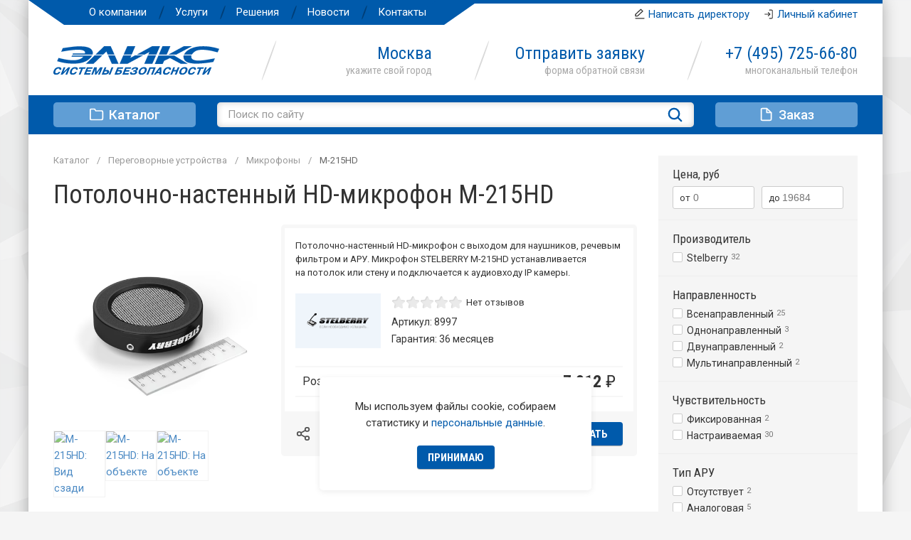

--- FILE ---
content_type: text/html; charset=utf-8
request_url: https://elics.ru/catalog/peregovornye-ustrojstva/mikrofony/m-215hd
body_size: 22754
content:

<!DOCTYPE html>
<html lang="ru-ru" dir="ltr">
<head>
	<meta name="viewport" content="width=device-width, initial-scale=1.0" />
			<base href="https://elics.ru/catalog/peregovornye-ustrojstva/mikrofony/m-215hd" />
	<meta http-equiv="content-type" content="text/html; charset=utf-8" />
	<meta name="keywords" content="Stelberry, M-215 HD" />
	<meta name="description" content="Группа компаний «Эликс» предлагает широкий ассортимент продукции по ДОСТУПНОЙ ЦЕНЕ. Stelberry M-215 HD - Потолочно-настенный HD-микрофон. Наш телефон в Москве: +7 (495) 725-66-80" />
	<title>Stelberry M-215 HD - Потолочно-настенный HD-микрофон</title>
	<link href="/templates/uikit/favicon.ico" rel="shortcut icon" type="image/vnd.microsoft.icon" />
	<link href="https://elics.ru/catalog/peregovornye-ustrojstva/mikrofony/m-215hd" rel="canonical" />
	<script type="application/json" class="joomla-script-options new">{"HashCash":{"remote_addr":"18.188.179.126","level":2,"request_time":1768852628,"detectheadless":true},"csrf.token":"4a539819365f7ed926835fea025ecb0c","system.paths":{"root":"","base":""},"system.keepalive":{"interval":3540000,"uri":"\/component\/ajax\/?format=json"}}</script>
	<script src="/media/jui/js/jquery.min.js?30b2a7aa612cc20956f43e8552575cd0" type="text/javascript"></script>
	<script src="/media/com_rsform/js/script.js?30b2a7aa612cc20956f43e8552575cd0" type="text/javascript"></script>
	<script src="/media/plg_captcha_hashcash/sha256.min.js?30b2a7aa612cc20956f43e8552575cd0" type="text/javascript"></script>
	<script src="/media/plg_captcha_hashcash/hashcash.min.js?30b2a7aa612cc20956f43e8552575cd0" type="text/javascript"></script>
	<script src="/templates/uikit/js/jquery.search.js" type="text/javascript"></script>
	<script src="/media/system/js/core.js?30b2a7aa612cc20956f43e8552575cd0" type="text/javascript"></script>
	<!--[if lt IE 9]><script src="/media/system/js/polyfill.event.js?30b2a7aa612cc20956f43e8552575cd0" type="text/javascript"></script><![endif]-->
	<script src="/media/system/js/keepalive.js?30b2a7aa612cc20956f43e8552575cd0" type="text/javascript"></script>
	<script src="https://elics.ru/media/zoo/libraries/jquery/jquery-ui.custom.min.js?444" type="text/javascript"></script>
	<script src="https://elics.ru/cache/jbzoo_assets/library-64a87685611694d9084f614ec82f7d5c0.js?224" type="text/javascript"></script>
	<script src="https://elics.ru/cache/jbzoo_assets/default-cb4f664abbb0bd46c826803c123e8b0e0.js?224" type="text/javascript"></script>
	<script type="text/javascript">
window.mcs_site_root = "";window.mcs_base_domain="elics.ru";window.mcs_cookie_domain=".elics.ru";window.mcs_dialog=2;window.mcs_yandexgeo=true;	JBZoo.DEBUG = 0;
	jQuery.migrateMute = false;
	JBZoo.addVar("currencyList", {"default_cur":{"code":"default_cur","value":1,"name":"\u041f\u043e \u0443\u043c\u043e\u043b\u0447\u0430\u043d\u0438\u044e","format":{"symbol":"","round_type":"none","round_value":"2","num_decimals":"2","decimal_sep":".","thousands_sep":" ","format_positive":"%v%s","format_negative":"-%v%s"}},"%":{"code":"%","value":1,"name":"\u041f\u0440\u043e\u0446\u0435\u043d\u0442\u044b","format":{"symbol":"%","round_type":"none","round_value":"2","num_decimals":"2","decimal_sep":".","thousands_sep":" ","format_positive":"%v%s","format_negative":"-%v%s"}},"rub":{"code":"rub","value":1,"name":"\u0420\u0443\u0431\u043b\u044c","format":{"symbol":"\u20bd","round_type":"ceil","round_value":0,"num_decimals":0,"decimal_sep":",","thousands_sep":" ","format_positive":"%v %s","format_negative":"-%v %s"}},"usd":{"code":"usd","value":1.07,"name":"\u0414\u043e\u043b\u043b\u0430\u0440","format":{"symbol":"$","round_type":"ceil","round_value":0,"num_decimals":0,"decimal_sep":",","thousands_sep":" ","format_positive":"%v %s","format_negative":"-%v %s"}},"eur":{"code":"eur","value":1,"name":"\u0415\u0432\u0440\u043e","format":{"symbol":"\u20ac","round_type":"ceil","round_value":0,"num_decimals":0,"decimal_sep":",","thousands_sep":" ","format_positive":"%v %s","format_negative":"-%v %s"}},"usa":{"code":"usa","value":1.1,"name":"\u0420\u0443\u0447\u043d\u043e\u0439 \u0432\u0432\u043e\u0434 USD","format":{"symbol":"$","round_type":"ceil","round_value":0,"num_decimals":2,"decimal_sep":",","thousands_sep":" ","format_positive":"%v %s","format_negative":"-%v %s"}},"rur":{"code":"rur","value":72.2,"name":"\u0420\u0443\u0447\u043d\u043e\u0439 \u0432\u0432\u043e\u0434 RUB","format":{"symbol":"\u20bd","round_type":"ceil","round_value":0,"num_decimals":0,"decimal_sep":",","thousands_sep":" ","format_positive":"%v %s","format_negative":"-%v %s"}}} );
	JBZoo.addVar("cartItems", {} );
	JBZoo.addVar("JBZOO_DIALOGBOX_OK", "\u0413\u043e\u0442\u043e\u0432\u043e" );
	JBZoo.addVar("JBZOO_DIALOGBOX_CANCEL", "\u041e\u0442\u043c\u0435\u043d\u0430" );
	jQuery(function($){ $(".jbzoo .jsGoto").JBZooGoto({}, 0); });
	jQuery(function($){ $(".jbzoo select").JBZooSelect({}, 0); });
jQuery(document).ready(function($){$("#captcha-45").HashCash(Joomla.getOptions("HashCash"));});RSFormProUtils.addEvent(window, 'load', function(){
    RSFormPro.Ajax.overrideSubmit(3, {"parent":"","field":"rsform-error"}, false);
});	jQuery(function($){ $("#jbmodule-default-132").JBZooFilter({"autosubmit":0}, 0); });
	jQuery(function($){ $("#jbmodule-default-98").JBZooCartModule({"url_clean":"https:\/\/elics.ru\/?option=com_zoo&controller=basket&task=clear","url_reload":"https:\/\/elics.ru\/?option=com_zoo&controller=basket&task=reloadModule&moduleId=98","url_item_remove":"https:\/\/elics.ru\/?option=com_zoo&controller=basket&task=delete","text_delete_confirm":"\u0423\u0434\u0430\u043b\u0438\u0442\u044c \u0442\u043e\u0432\u0430\u0440 \u0438\u0437 \u0437\u0430\u043a\u0430\u0437\u0430?","text_empty_confirm":"\u0423\u0434\u0430\u043b\u0438\u0442\u044c \u0432\u0441\u0435 \u0442\u043e\u0432\u0430\u0440\u044b \u0438\u0437 \u0437\u0430\u043a\u0430\u0437\u0430?"}, 0); });
var asoptions = {lower_limit:3,max_results:5};
var asstrings = {show_all:"Все результаты"};	jQuery(function($){ $("#jbmodule-default-149").JBZooCartModule({"url_clean":"https:\/\/elics.ru\/?option=com_zoo&controller=basket&task=clear","url_reload":"https:\/\/elics.ru\/?option=com_zoo&controller=basket&task=reloadModule&moduleId=149","url_item_remove":"https:\/\/elics.ru\/?option=com_zoo&controller=basket&task=delete","text_delete_confirm":"\u0423\u0434\u0430\u043b\u0438\u0442\u044c \u0442\u043e\u0432\u0430\u0440 \u0438\u0437 \u0437\u0430\u043a\u0430\u0437\u0430?","text_empty_confirm":"\u0423\u0434\u0430\u043b\u0438\u0442\u044c \u0432\u0441\u0435 \u0442\u043e\u0432\u0430\u0440\u044b \u0438\u0437 \u0437\u0430\u043a\u0430\u0437\u0430?"}, 0); });

	</script>

	<link href="/templates/uikit/css/theme.min.css?1768824118" rel="stylesheet" type="text/css" />
	<link href="/templates/uikit/apple_touch_icon.png" rel="apple-touch-icon-precomposed">
	<script src="/templates/uikit/js/uikit.js" type="text/javascript"></script>
	<script src="/templates/uikit/js/icons.min.js?4302ff94784d77f30190832aaf39ded1" type="text/javascript"></script>
</head>
<body>
	<div id="tm-wrapper" class="uk-offcanvas-content">
				<div id="tm-toolbar" class="tm-padding uk-visible@m">
			<div class="uk-flex uk-flex-middle uk-flex-between">
				<ul class="top-menu"><li class="item-121"><a href="/about" >О компании</a></li><li class="item-122"><a href="/services" >Услуги</a></li><li class="item-123"><a href="/solutions" >Решения</a></li><li class="item-124"><a href="/news" >Новости</a></li><li class="item-125"><a href="/contacts" >Контакты</a></li></ul>
				<div class="uk-flex uk-flex-middle">
					<div class="uk-margin-right"><i uk-icon="icon:edit-line;ratio:0.65" style="vertical-align:1px"></i>&nbsp;<a href="mailto:aiv@elics.ru" target="_blank">Написать директору</a></div>
					
<div class="tm-account">
	<a href="#">Личный кабинет</a>
	<div uk-drop="mode:click;pos:bottom-right">
		<div class="uk-card uk-card-default uk-card-small">
			<div class="uk-card-header"><h4>Вход в личный кабинет</h4></div>
			<div class="uk-card-body">
				<form action="/catalog/peregovornye-ustrojstva/mikrofony" method="post" id="login-form" class="xform">
					<div class="xform-row"><input type="text" name="username" size="18" placeholder="Эл. почта" /></div>
					<div class="xform-row"><input type="password" name="password" size="18" placeholder="Пароль" /></div>
					<div class="xform-row uk-flex uk-flex-middle uk-flex-between">
						<div class="xform-checkbox"><input type="checkbox" name="remember" id="remember" checked /><label for="remember">Запомнить</label></div>
						<div class="uk-text-center"><input type="submit" name="Submit" value="Войти" class="uk-button uk-button-success" /></div>
					</div>
					<input type="hidden" name="option" value="com_users" />
					<input type="hidden" name="task" value="user.login" />
					<input type="hidden" name="return" value="aHR0cHM6Ly9lbGljcy5ydS9jYXRhbG9nL3BlcmVnb3Zvcm55ZS11c3Ryb2pzdHZhL21pa3JvZm9ueS9tLTIxNWhk" />
					<input type="hidden" name="4a539819365f7ed926835fea025ecb0c" value="1" />				</form>
			</div>
			<div class="uk-card-footer">
				<div class="uk-flex uk-flex-middle uk-flex-between">
					<a href="/account?view=registration">Регистрация</a>
					<a href="/account?view=reset">Забыли пароль?</a>
				</div>
			</div>
		</div>
	</div>
</div>
				</div>
			</div>
		</div>
		<div id="tm-header" class="tm-padding uk-visible@m">
			<div class="uk-grid-small" uk-grid>
				<div class="tm-logo uk-width-auto"><a href="/"><img src="/images/logo.svg" alt="Группа компаний «Эликс»" /></a></div>
				<div id="tm-mainbar" class="uk-grid-small uk-width-expand" uk-grid>
					<div class="uk-width-1-3 tm-city"><script src="/templates/uikit/js/jquery.city.js" type="text/javascript"></script>

<a class="change-city" href="#mod-city" uk-toggle>Москва</a>
<div id="mod-city" class="uk-flex-top" uk-modal>
  <div class="uk-modal-dialog uk-modal-body uk-margin-auto-vertical">
    <a href="#" class="uk-modal-close-outside" uk-close></a>
    <h3 class="uk-text-center">Пожалуйста, укажите свой город</h3>
    <div class="cities uk-column-1-2@s">
		<div><a class="select-city uk-active" href="#" id="city-moskva" data-city="Москва">Москва</a></div><div><a class="select-city" href="#" id="city-sankt_peterburg" data-city="Санкт-Петербург">Санкт-Петербург</a></div><div><a class="select-city" href="#" id="city-arhangelsk" data-city="Архангельск">Архангельск</a></div><div><a class="select-city" href="#" id="city-volgograd" data-city="Волгоград">Волгоград</a></div><div><a class="select-city" href="#" id="city-irkutsk" data-city="Иркутск">Иркутск</a></div><div><a class="select-city" href="#" id="city-voronezh" data-city="Воронеж">Воронеж</a></div><div><a class="select-city" href="#" id="city-kazan" data-city="Казань">Казань</a></div><div><a class="select-city" href="#" id="city-krasnodar" data-city="Краснодар">Краснодар</a></div><div><a class="select-city" href="#" id="city-perm" data-city="Пермь">Пермь</a></div><div><a class="select-city" href="#" id="city-stavropol" data-city="Ставрополь">Ставрополь</a></div>	</div>
  </div>
</div></div>
					<div class="uk-width-1-3 tm-send"><a href="#send" uk-toggle>Отправить заявку</a></div>
					<div class="uk-width-1-3 tm-phone"><a href="tel:+74957256680">+7&nbsp;(495)&nbsp;<noscript></noscript>725-66-80</a>
					</div>
				</div>
			</div>
		</div>
		<div id="tm-mobile" class="tm-padding uk-flex uk-flex-middle uk-flex-between uk-hidden@m" uk-sticky>
			<a uk-icon="icon:menu;ratio:0.9" href="#offcanvas" uk-toggle></a>
			<div class="tm-logo"><a href="/"><img src="/images/logo.svg" alt="Группа компаний «Эликс»" /></a></div>
			<div>
				<!--noindex-->
<div class="mobile-basket jsJBZooCartModule " id="jbmodule-default-149">
	<a href="https://elics.ru/index.php?option=com_zoo&controller=basket&task=index&Itemid=127&nc=4499" >
		<i uk-icon="icon:basket;ratio:0.9"></i>	</a>
</div><!--/noindex-->
				<a class="tm-contacts" href="tel:+74957256680"><i uk-icon="icon:phone-call;ratio:0.9"></i></a>
			</div>
		</div>
		<div id="tm-navbar" class="tm-padding uk-visible@m" uk-sticky="show-on-up:true;animation:uk-animation-slide-top">
			<div class="uk-grid-medium" uk-grid>
				<div class="uk-width-auto tm-catalog">
					<a href="/catalog"><i uk-icon="icon:folder;ratio:0.85"></i>Каталог</a>
					<ul class="catalog-list" uk-drop="mode:click"><li ><a href=/catalog/protivoepidemicheskoe-oborudovanie>Противоэпидемическое оборудование&nbsp;<span>5</span></a></li><li class="uk-parent"><a href=/catalog/videonablyudenie>Видеонаблюдение&nbsp;<span>7</span></a><ul  uk-drop="mode:hover;duration:0"><li ><a href=/catalog/videonablyudenie/videokamery>Видеокамеры&nbsp;<span>7</span></a></li></ul></li><li class="uk-parent"><a href=/catalog/videodomofony>Видеодомофоны&nbsp;<span>119</span></a><ul  uk-drop="mode:hover;duration:0"><li ><a href=/catalog/videodomofony/monitory>Мониторы&nbsp;<span>15</span></a></li><li ><a href=/catalog/videodomofony/audiodomofony>Аудиодомофоны&nbsp;<span>7</span></a></li><li ><a href=/catalog/videodomofony/vyzyvnye-paneli>Вызывные панели&nbsp;<span>56</span></a></li><li ><a href=/catalog/videodomofony/aksessuary-vd>Аксессуары&nbsp;<span>41</span></a></li></ul></li><li class="uk-parent"><a href=/catalog/gromkoe-opoveshchenie>Громкое оповещение&nbsp;<span>28</span></a><ul  uk-drop="mode:hover;duration:0"><li ><a href=/catalog/gromkoe-opoveshchenie/pulty-opoveshcheniya>Пульты оповещения&nbsp;<span>9</span></a></li><li ><a href=/catalog/gromkoe-opoveshchenie/gromkogovoriteli>Громкоговорители&nbsp;<span>8</span></a></li><li ><a href=/catalog/gromkoe-opoveshchenie/sistema-antiterror>Система Антитеррор&nbsp;<span>13</span></a></li></ul></li><li class="uk-active uk-parent"><a href=/catalog/peregovornye-ustrojstva>Переговорные устройства&nbsp;<span>73</span></a><ul  uk-drop="mode:hover;duration:0"><li ><a href=/catalog/peregovornye-ustrojstva/klient-kassir>Клиент-кассир&nbsp;<span>19</span></a></li><li ><a href=/catalog/peregovornye-ustrojstva/direktor-sekretar>Директор-секретарь&nbsp;<span>2</span></a></li><li ><a href=/catalog/peregovornye-ustrojstva/selektornaya-svyaz>Селекторная связь&nbsp;<span>2</span></a></li><li class="uk-current uk-active"><a href=/catalog/peregovornye-ustrojstva/mikrofony>Микрофоны&nbsp;<span>32</span></a></li><li ><a href=/catalog/peregovornye-ustrojstva/aksessuary-pg>Аксессуары&nbsp;<span>18</span></a></li></ul></li><li class="uk-parent"><a href=/catalog/kontrol-dostupa>Контроль доступа&nbsp;<span>469</span></a><ul  uk-drop="mode:hover;duration:0"><li ><a href=/catalog/kontrol-dostupa/biometricheskie-terminaly>Биометрические терминалы&nbsp;<span>52</span></a></li><li ><a href=/catalog/kontrol-dostupa/kontrollery>Контроллеры&nbsp;<span>43</span></a></li><li ><a href=/catalog/kontrol-dostupa/schityvateli>Считыватели&nbsp;<span>216</span></a></li><li ><a href=/catalog/kontrol-dostupa/identifikatory>Идентификаторы&nbsp;<span>91</span></a></li><li ><a href=/catalog/kontrol-dostupa/knopki-vykhoda>Кнопки выхода&nbsp;<span>12</span></a></li><li ><a href=/catalog/kontrol-dostupa/kartopriemniki>Картоприемники&nbsp;<span>3</span></a></li><li ><a href=/catalog/kontrol-dostupa/aksessuary-kd>Аксессуары&nbsp;<span>26</span></a></li><li ><a href=/catalog/kontrol-dostupa/programmnoe-obespechenie>Программное обеспечение&nbsp;<span>26</span></a></li></ul></li><li class="uk-parent"><a href=/catalog/turnikety>Турникеты&nbsp;<span>428</span></a><ul  uk-drop="mode:hover;duration:0"><li ><a href=/catalog/turnikety/elektronnye-prokhodnye>Электронные проходные&nbsp;<span>3</span></a></li><li ><a href=/catalog/turnikety/tripody>Триподы&nbsp;<span>31</span></a></li><li ><a href=/catalog/turnikety/so-stvorkami>Со створками&nbsp;<span>163</span></a></li><li ><a href=/catalog/turnikety/polnorostovye>Полноростовые&nbsp;<span>46</span></a></li><li ><a href=/catalog/turnikety/kalitki>Калитки&nbsp;<span>54</span></a></li><li ><a href=/catalog/turnikety/ograzhdeniya>Ограждения&nbsp;<span>114</span></a></li><li ><a href=/catalog/turnikety/aksessuary-tn>Аксессуары&nbsp;<span>17</span></a></li></ul></li><li class="uk-parent"><a href=/catalog/dosmotrovoe-oborudovanie>Досмотровое оборудование&nbsp;<span>40</span></a><ul  uk-drop="mode:hover;duration:0"><li ><a href=/catalog/dosmotrovoe-oborudovanie/metallodetektory>Металлодетекторы&nbsp;<span>20</span></a></li><li ><a href=/catalog/dosmotrovoe-oborudovanie/rentgenovskie-introskopy>Рентгеновские интроскопы&nbsp;<span>16</span></a></li><li ><a href=/catalog/dosmotrovoe-oborudovanie/dosmotr-transporta>Досмотр транспорта&nbsp;<span>4</span></a></li></ul></li><li class="uk-parent"><a href=/catalog/elektrozamki>Электрозамки&nbsp;<span>109</span></a><ul  uk-drop="mode:hover;duration:0"><li ><a href=/catalog/elektrozamki/dlya-otelej>Решение для отелей&nbsp;<span>7</span></a></li><li ><a href=/catalog/elektrozamki/elektrozashchjolki>Электрозащёлки&nbsp;<span>47</span></a></li><li ><a href=/catalog/elektrozamki/planki-dlya-zashchyolok>Планки для защёлок&nbsp;<span>23</span></a></li><li ><a href=/catalog/elektrozamki/elektromagnitnye-zamki>Электромагнитные замки&nbsp;<span>8</span></a></li><li ><a href=/catalog/elektrozamki/aksessuary-ez>Аксессуары&nbsp;<span>24</span></a></li></ul></li><li class="uk-parent"><a href=/catalog/kontrol-proezda>Контроль проезда&nbsp;<span>492</span></a><ul  uk-drop="mode:hover;duration:0"><li ><a href=/catalog/kontrol-proezda/shlagbaumy>Шлагбаумы&nbsp;<span>121</span></a></li><li ><a href=/catalog/kontrol-proezda/dorozhnye-blokiratory>Дорожные блокираторы&nbsp;<span>18</span></a></li><li ><a href=/catalog/kontrol-proezda/privody-dlya-vorot>Приводы для ворот&nbsp;<span>59</span></a></li><li ><a href=/catalog/kontrol-proezda/aksessuary-sh>Аксессуары&nbsp;<span>294</span></a></li></ul></li><li class="catalog-bottom uk-flex uk-flex-middle uk-flex-between"><a class="brands" href="/catalog/brands">Бренды</a><a class="sale" href="/catalog/sale">Распродажа</a></li></ul>
				</div>
				<div class="uk-width-expand tm-search">
<form id="mod-ajaxsearch-form" action="/component/search/?tmpl=component" method="post" class="uk-search">
	<input type="search" name="searchword" id="mod-ajaxsearch-searchword" placeholder="Поиск по сайту" maxlength="200" class="uk-search-input" autocomplete="off" autofocus />
	<input type="hidden" name="task" value="search" />
	<input type="hidden" name="limit" value="10" />
	<input type="hidden" name="Itemid" value="128" />
	<button name="Search" onclick="this.form.submit()" class="uk-hidden"></button>
	<div id="mod-ajaxsearch-results-box" class="results-box"></div>
</form></div>
				<div class="uk-width-auto"><!--noindex-->
<div class="tm-basket jsJBZooCartModule" id="jbmodule-default-98">
			<a href="#"><i uk-icon="icon:file;ratio:0.85"></i>Заказ</a>
		<div class="item-basket-drop" uk-drop="mode:click;pos:bottom-right">
					<div class="uk-padding-small">Вы ещё ничего не&nbsp;добавили.</div>
			</div>
</div><!--/noindex--></div>
			</div>
		</div>

		<div id="tm-middle" class="tm-padding">
															<div id="tm-main" class="uk-grid-medium" uk-grid>
				<div id="tm-content" class="uk-width-expand@m">
											
<ul itemscope itemtype="https://schema.org/BreadcrumbList" class="uk-breadcrumb">

				<li itemprop="itemListElement" itemscope itemtype="https://schema.org/ListItem">
									<a itemprop="item" href="/catalog" class="pathway"><span itemprop="name">Каталог</span></a>
								<meta itemprop="position" content="1">
			</li>
					<li itemprop="itemListElement" itemscope itemtype="https://schema.org/ListItem">
									<a itemprop="item" href="/catalog/peregovornye-ustrojstva" class="pathway"><span itemprop="name">Переговорные устройства</span></a>
								<meta itemprop="position" content="2">
			</li>
					<li itemprop="itemListElement" itemscope itemtype="https://schema.org/ListItem">
									<a itemprop="item" href="/catalog/peregovornye-ustrojstva/mikrofony" class="pathway"><span itemprop="name">Микрофоны</span></a>
								<meta itemprop="position" content="3">
			</li>
					<li itemprop="itemListElement" itemscope itemtype="https://schema.org/ListItem" class="active">
				<span itemprop="name">
					M-215HD				</span>
				<meta itemprop="position" content="4">
			</li>
		</ul>

															
					
<div class="full-item products mikrofony">
	<h1 class="item-title">Потолочно-настенный HD-микрофон 
 M-215HD</h1>
	<div class="uk-grid-medium" uk-grid>
		<div class="uk-width-auto@m item-gallery">
						 	<div uk-lightbox="toggle:.uk-lbgroup">
		<div class="item-poster">
			<a class="uk-lbgroup" href="/images/catalog/stelberry/m-215hd/1general.jpg" data-caption="M-215HD: Общий вид">
				<img itemprop="image" src="/images/catalog/stelberry/m-215hd/1general.jpg" alt="M-215HD: Общий вид" />
			</a>
		</div>
		<div class="uk-position-relative" uk-slider="sets:true;finite:true">
			<div class="uk-slider-container">
				<ul class="uk-slider-items uk-child-width-1-4">
											<li>
							<a class="uk-lbgroup" href="/images/catalog/stelberry/m-215hd/2back.jpg" data-caption="M-215HD: Вид сзади">
								<img src="/images/cache/5/591428298c9e3dc0865748bf3ad24616.jpg" alt="M-215HD: Вид сзади" />
							</a>
						</li>
											<li>
							<a class="uk-lbgroup" href="/images/catalog/stelberry/m-215hd/3object.jpg" data-caption="M-215HD: На объекте">
								<img src="/images/cache/1/1dd46a3d8d131f96458f255712a47669.jpg" alt="M-215HD: На объекте" />
							</a>
						</li>
											<li>
							<a class="uk-lbgroup" href="/images/catalog/stelberry/m-215hd/4object.jpg" data-caption="M-215HD: На объекте">
								<img src="/images/cache/4/402a442b87a89d7ee28d65802bc886cc.jpg" alt="M-215HD: На объекте" />
							</a>
						</li>
									</ul>
			</div>
			<a class="uk-position-center-left-out slidenav" href="#" uk-slidenav-previous uk-slider-item="previous"></a>
			<a class="uk-position-center-right-out slidenav" href="#" uk-slidenav-next uk-slider-item="next"></a>
		</div>
	</div>
 		</div>
		<div class="uk-width-expand@m">
			<div class="item-main">
				<div class="item-text"> <p>Потолочно-настенный HD-микрофон с&nbsp;выходом для&nbsp;наушников, речевым фильтром и&nbsp;АРУ. Микрофон STELBERRY M-215HD устанавливается на&nbsp;потолок или&nbsp;стену и&nbsp;подключается к&nbsp;аудиовходу IP камеры.</p> </div>				<div class="item-info uk-grid-small" uk-grid>
					<div class="uk-width-auto">
						<div class="item-brand"><a href="/catalog/tag/Stelberry" rel="nofollow"><img src="/images/brands/stelberry.png" alt="Stelberry" /></a></div>					</div>
					<div class="uk-width-expand">
						<div class="item-rating"> <script type="text/javascript" src="/templates/uikit/js/rating.js"></script>

<div id="a667857f-4a87-415b-a8d8-5ca609c63601-696e8c949beae" class="rating">

	<div class="rating-container star5">
		<div class="previous-rating" style="width: 0%;"></div>
					<div class="current-rating">
									<div class="stars star5"></div>
									<div class="stars star4"></div>
									<div class="stars star3"></div>
									<div class="stars star2"></div>
									<div class="stars star1"></div>
							</div>
			</div>

			<div class="vote-message">Нет отзывов</div>
	
</div>

	<script type="text/javascript">
		jQuery(function($) {
			$('#a667857f-4a87-415b-a8d8-5ca609c63601-696e8c949beae').ElementRating({ url: '/catalog/peregovornye-ustrojstva/mikrofony?task=callelement&format=raw&item_id=3285&element=a667857f-4a87-415b-a8d8-5ca609c63601' });
		});
	</script>
 </div>						<div class="item-sku"> <script type="text/javascript">JBZoo.mergeVar("3285f9f6c68a-342e-4e59-9f52-a820ba56b363.elements", {"sku":[]})</script><script type="text/javascript">JBZoo.mergeVar("3285f9f6c68a-342e-4e59-9f52-a820ba56b363.template", {"f49391cfb96a77bc10f96339a5721a32":"sku"})</script><div id="jbprice-544771" class="jsPrice-3285-f9f6c68a-342e-4e59-9f52-a820ba56b363 jsPrice jsJBPrice jsJBPrice-f9f6c68a-342e-4e59-9f52-a820ba56b363-3285 f49391cfb96a77bc10f96339a5721a32 jbprice jbprice-tmpl-sku jbprice-type-plain">
<div data-identifier="_sku" data-index="0" data-position="list" class="jbprice-sku jsElement jsPriceElement jsSku jsCore jselementlist0">Артикул:&nbsp;8997</div>
<script type="text/javascript">
	jQuery(function($){ setTimeout(function(){$(".jsPrice-3285-f9f6c68a-342e-4e59-9f52-a820ba56b363").JBZooPrice({"hash":"f49391cfb96a77bc10f96339a5721a32","itemId":"3285","identifier":"f9f6c68a-342e-4e59-9f52-a820ba56b363","variantUrl":"https:\/\/elics.ru\/?option=com_zoo&controller=default&task=callelement&element=f9f6c68a-342e-4e59-9f52-a820ba56b363&method=ajaxChangeVariant&item_id=3285"}, 1);}, 0); });
</script>
</div> </div>						<div class="item-guarant">Гарантия: 36 месяцев</div>					</div>
				</div>

								 <script type="text/javascript">JBZoo.mergeVar("3285f9f6c68a-342e-4e59-9f52-a820ba56b363.elements", {"value":[],"currency":{"default":"rub","target":".jsCurrencyToggle"}})</script><script type="text/javascript">JBZoo.mergeVar("3285f9f6c68a-342e-4e59-9f52-a820ba56b363.template", {"cf4579c7935cf4060cadf10b2587addf":"full"})</script><div id="jbprice-609602" class="jsPrice-3285-f9f6c68a-342e-4e59-9f52-a820ba56b363 jsPrice jsJBPrice jsJBPrice-f9f6c68a-342e-4e59-9f52-a820ba56b363-3285 cf4579c7935cf4060cadf10b2587addf jbprice jbprice-tmpl-full jbprice-type-plain">
<div data-identifier="_value" data-template="full" data-index="0" data-position="list" class="jbprice-value jsElement jsPriceElement jsValue jsCore jselementfulllist0">
	<div class="jbprice-table">
		<div class="jbprice-row total-row">
			<span class="jbprice-label">Розничная цена</span>
			<span class="jbprice-value"><span data-moneyid="11" data-value="7912" data-currency="rub" data-showplus="0" class="jsMoney jbcartvalue">
<span class="jbcurrency-value">7 912</span> <span class="jbcurrency-symbol">₽</span></span></span>		</div>
	</div>
</div>


</div> 				<div class="item-buttons uk-flex uk-flex-middle uk-flex-between">
					<div class="uk-share">
						<span uk-tooltip="Поделиться"><i uk-icon="icon:share;ratio:0.9"></i></span>
						<div class="uk-drop" uk-drop="mode:click;pos:right">
							<script src="//yastatic.net/es5-shims/0.0.2/es5-shims.min.js"></script>
							<script src="//yastatic.net/share2/share.js"></script>
							<div class="ya-share2" data-services="vkontakte,odnoklassniki,telegram,viber,whatsapp,skype" data-size="s"></div>
						</div>
					</div>
					<div class="uk-quest"><a href="#send" uk-toggle uk-tooltip="Задать вопрос"><i uk-icon="icon:help;ratio:0.9"></i></a></div>
					 
<!--noindex-->
<div id="favorite-814986" class="jsJBZooFavorite jbfavorite-buttons unactive">
	<span class="jsFavoriteToggle favorite-add" uk-tooltip="Избранное"><i uk-icon="icon:heart;ratio:0.9"></i></span>
			<a rel="nofollow" href="https://elics.ru/?option=com_zoo&controller=favorite&task=favorite&app_id=2&Itemid=126" class="favorite-del" uk-tooltip="Избранное"><i uk-icon="icon:heart;ratio:0.9"></i></a>
	</div>

<script>
$('#favorite-814986 .favorite-add').click(function(){
  UIkit.notification({message:'<i uk-icon=\'icon:heart\'></i>&ensp;Избранное: товар добавлен', status:'default', timeout:'3000', pos: 'bottom-center'});
});
</script>

<script type="text/javascript">
	jQuery(function($){ setTimeout(function(){$("#favorite-814986").JBZooFavoriteButtons({"url_toggle":"https:\/\/elics.ru\/?option=com_zoo&controller=default&task=callelement&element=9110bfde-e543-449f-8d4b-d8eff4022e2b&method=ajaxToggleFavorite&item_id=3285"}, 0);}, 0); });
</script><!--/noindex--> 
 
<!--noindex-->
<div id="compare-344954" class="jsJBZooCompare jbcompare-buttons unactive">
	<span class="jsCompareToggle compare-add" uk-tooltip="Сравнение"><i uk-icon="icon:copy;ratio:0.9"></i></span>
			<a rel="nofollow" href="https://elics.ru/?option=com_zoo&controller=compare&task=compare&app_id=2&type=mikrofony&layout=v&Itemid=126" class="compare-del" uk-tooltip="Сравнение"><i uk-icon="icon:copy;ratio:0.9"></i></a>
	</div>

<script>
$('#compare-344954 .compare-add').click(function(){
  UIkit.notification({message:'<i uk-icon=\'icon:copy\'></i>&ensp;Сравнение: товар добавлен', status:'default', timeout:'3000', pos: 'bottom-center'});
});
</script>

<script type="text/javascript">
	jQuery(function($){ setTimeout(function(){$("#compare-344954").JBZooCompareButtons({"url_toggle":"https:\/\/elics.ru\/?option=com_zoo&controller=default&task=callelement&element=9b835c85-9ee9-4fa1-852f-dd9e7733b924&method=ajaxToggleCompare&item_id=3285"}, 0);}, 0); });
</script><!--/noindex--> 
 <script type="text/javascript">JBZoo.mergeVar("3285f9f6c68a-342e-4e59-9f52-a820ba56b363.elements", {"buttons":{"hash":"9ba26e120dbff5408d0a751a7518aeb6","item_id":"3285","element_id":"f9f6c68a-342e-4e59-9f52-a820ba56b363","key":"22490cfc0fba4a1e81628658369dd1e6","basket":"https:\/\/elics.ru\/index.php?option=com_zoo&controller=basket&task=index&Itemid=127&nc=9584","isModal":false,"isInCart":0,"addAlert":0,"addAlertText":"\u0422\u043e\u0432\u0430\u0440 \u0434\u043e\u0431\u0430\u0432\u043b\u0435\u043d \u0432 \u043a\u043e\u0440\u0437\u0438\u043d\u0443!","addAlertTimeout":3000,"remove":"https:\/\/elics.ru\/?option=com_zoo&controller=default&task=callelement&element=f9f6c68a-342e-4e59-9f52-a820ba56b363&method=ajaxRemoveFromCart&item_id=3285","add":"https:\/\/elics.ru\/?option=com_zoo&controller=default&task=callelement&element=f9f6c68a-342e-4e59-9f52-a820ba56b363&method=ajaxAddToCart&item_id=3285","modal":"https:\/\/elics.ru\/?option=com_zoo&controller=default&task=callelement&element=f9f6c68a-342e-4e59-9f52-a820ba56b363&method=ajaxModalWindow&item_id=3285&args%5Btemplate%5D=sku&args%5Blayout%5D=full&args%5Bhash%5D=9ba26e120dbff5408d0a751a7518aeb6&tmpl=component&modal=1"}})</script><script type="text/javascript">JBZoo.mergeVar("3285f9f6c68a-342e-4e59-9f52-a820ba56b363.template", {"9ba26e120dbff5408d0a751a7518aeb6":"buttons"})</script><div id="jbprice-124206" class="jsPrice-3285-f9f6c68a-342e-4e59-9f52-a820ba56b363 jsPrice jsJBPrice jsJBPrice-f9f6c68a-342e-4e59-9f52-a820ba56b363-3285 9ba26e120dbff5408d0a751a7518aeb6 jbprice jbprice-tmpl-buttons jbprice-type-plain">
<div data-identifier="_buttons" data-template="buttons" data-index="0" data-position="list" class="jbprice-buttons jsElement jsPriceElement jsButtons jsCore jselementbuttonslist0">
<!--noindex-->
<div class="jbprice-buttons jsPriceButtons not-in-cart">

    <span class="jsAddToCart uk-button uk-button-blue jbprice-buttons-add">Заказать</span><span class="jsPriceButton jsGoTo uk-button uk-button-success jbprice-buttons-del">Добавлено</span><script>
$('.9ba26e120dbff5408d0a751a7518aeb6 .jbprice-buttons-add').click(function(){
  UIkit.notification({message:'<i uk-icon=\'icon:basket\'></i>&ensp;Заказ: товар добавлен', status:'default', timeout:'3000', pos: 'bottom-center'});
});
</script>
</div>
<!--/noindex-->
</div>

</div> 				</div>
							</div>
		</div>
	</div>
	<div class="item-tabs">
		<ul class="uk-flex-center" uk-tab>
			<li><a href="#">Описание</a></li><li><a href="#">Характеристики</a></li><li><a href="#">Документация</a></li>		</ul>
		<ul class="uk-switcher switcher-container">
			<li id="tab-description"> <p>Потолочно-настенный HD-микрофон с&nbsp;выходом для&nbsp;наушников, речевым фильтром и&nbsp;АРУ. Микрофон STELBERRY M-215HD устанавливается на&nbsp;потолок или&nbsp;стену и&nbsp;подключается к&nbsp;аудиовходу IP камеры.</p>
<p>Основным отличием потолочного микрофона STELBERRY M-215HD является возможность подключения наушником с&nbsp;разъёмом jack 3,5&nbsp;мм. Также STELBERRY M-215HD может подключаться к&nbsp;линейному аудиовходу видеорегистратора или&nbsp;аудиорегистратора.</p>
<h4>Особенности микрофона STELBERRY M-215HD</h4>
<ul>
<li>Возможность подключения наушников.</li>
<li>Высокая чувствительность.</li>
<li>Низкий уровень собственных шумов микрофона.</li>
<li>Фильтрация низких и&nbsp;высоких частот.</li>
<li>Высокая разборчивость речи при&nbsp;записи разговоров.</li>
<li>Подключается к&nbsp;любым IP-камерам или&nbsp;видеорегистраторам на&nbsp;линейный аудиовход.</li>
<li>Автоматическая Регулировка Усиления (АРУ).</li>
</ul> </li><li id="tab-properties"><table>
<tr class="element element-text first">
	<td class="parameter">Полоса пропускания,&nbsp;Гц</td>
	<td class="value">270 .. 4000</td>
</tr>

<tr class="element element-select">
	<td class="parameter">Направленность</td>
	<td class="value">Всенаправленный</td>
</tr>

<tr class="element element-text">
	<td class="parameter">Ослабление окружающих шумов,&nbsp;дБ</td>
	<td class="value">нет</td>
</tr>

<tr class="element element-select">
	<td class="parameter">Чувствительность</td>
	<td class="value">Настраиваемая</td>
</tr>

<tr class="element element-text">
	<td class="parameter">Отношение сигнал/шум,&nbsp;дБ</td>
	<td class="value">75</td>
</tr>

<tr class="element element-text">
	<td class="parameter">Частота оцифровки,&nbsp;Гц</td>
	<td class="value">48000</td>
</tr>

<tr class="element element-text">
	<td class="parameter">Дискретизация,&nbsp;бит</td>
	<td class="value">24</td>
</tr>

<tr class="element element-text">
	<td class="parameter">Длина линии,&nbsp;м</td>
	<td class="value">до 300</td>
</tr>

<tr class="element element-select">
	<td class="parameter">Тип АРУ</td>
	<td class="value">Цифровая</td>
</tr>

<tr class="element element-text">
	<td class="parameter">Уровень выходного сигнала,&nbsp;В</td>
	<td class="value">1</td>
</tr>

<tr class="element element-text">
	<td class="parameter">Напряжение питания,&nbsp;В</td>
	<td class="value">7,5 .. 16</td>
</tr>

<tr class="element element-text">
	<td class="parameter">Ток потребления,&nbsp;мА</td>
	<td class="value">20</td>
</tr>

<tr class="element element-text">
	<td class="parameter">Материал</td>
	<td class="value">пластик</td>
</tr>

<tr class="element element-text">
	<td class="parameter">Габаритные размеры,&nbsp;мм</td>
	<td class="value">&Oslash;90&times;30</td>
</tr>

<tr class="element element-text">
	<td class="parameter">Масса,&nbsp;кг</td>
	<td class="value">0,1</td>
</tr>

<tr class="element element-text last">
	<td class="parameter">Диапазон рабочих температур,&nbsp;&deg;C</td>
	<td class="value">0 .. +40</td>
</tr></table></li><li id="tab-documents"> <div class="download-element"><a class="pdf" href="/files/instruction/stelberry/m-2xx.pdf" target="_blank" rel="nofollow"><div class="download-label">Инструкция</div><div class="download-file">m-2xx<span>371,38 KB</span></div></a></div> 
 <div class="download-element"><a class="pdf" href="/files/catalog/stelberry-mic.pdf" target="_blank" rel="nofollow"><div class="download-label">Каталог</div><div class="download-file">stelberry-mic<span>794,24 KB</span></div></a></div> 
 <div class="download-element"><a class="ppt" href="/files/presentation/stelberry.ppt" target="_blank" rel="nofollow"><div class="download-label">Презентация</div><div class="download-file">stelberry<span>8,24 MB</span></div></a></div> </li>		</ul>
		<p class="uk-note">* Представленная информация носит справочный характер и&nbsp;не&nbsp;является публичной офертой. Технические характеристики, комплект поставки или внешний вид изделия могут быть изменены производителем без предварительного уведомления.</p>
	</div>
	<div class="item-support uk-grid-small uk-child-width-1-1 uk-child-width-1-3@m uk-grid-match" uk-grid uk-lightbox>
		<div>
			<a href="/delivery?tmpl=component" data-type="iframe" rel="nofollow">
				<h5><i uk-icon="icon:package;ratio:0.9"></i>&nbsp;Доставка</h5>
				<span>Осуществляем бесплатную доставку по&nbsp;России</span>
			</a>
		</div>
		<div>
			<a href="/guarantee?tmpl=component" data-type="iframe" rel="nofollow">
				<h5><i uk-icon="icon:award;ratio:0.9"></i>&nbsp;Гарантия</h5>
				<span>Гарантируем качество и&nbsp;надёжность оборудования</span>
			</a>
		</div>
		<div>
			<a href="/support?tmpl=component" data-type="iframe" rel="nofollow">
				<h5><i uk-icon="icon:lifebuoy;ratio:0.9"></i>&nbsp;Поддержка</h5>
				<span>Являемся авторизованным сервисным центром</span>
			</a>
		</div>
	</div>
			<h3>Похожее оборудование</h3>
		<div class="item-related uk-position-relative" uk-slider="sets:true">
			<div class="uk-slider-container">
				<ul class="uk-slider-items uk-child-width-1-2@s uk-child-width-1-3@m uk-grid-small uk-grid-match" uk-grid>
					 <li>
<div class="teaser-item products mikrofony">
    <a class="item-link" href="/catalog/peregovornye-ustrojstva/mikrofony/m-10">
        <h4 class="item-title">M-10</h4>
        <div class="item-image">
                         
<img src="/images/cache/1/102f9b4087818acc58ce7914aef7bca9.jpg" alt="M-10" />                     </div>
    </a>
    <div class="item-rating"> <script type="text/javascript" src="/templates/uikit/js/rating.js"></script>

<div id="a667857f-4a87-415b-a8d8-5ca609c63601-696e8c94a5779" class="rating">

	<div class="rating-container star5">
		<div class="previous-rating" style="width: 100%;"></div>
			</div>

			<div class="vote-message">3 отзыва</div>
	
</div>

 </div>    <div class="item-sku"><script type="text/javascript">JBZoo.mergeVar("906f9f6c68a-342e-4e59-9f52-a820ba56b363.elements", {"sku":[]})</script><script type="text/javascript">JBZoo.mergeVar("906f9f6c68a-342e-4e59-9f52-a820ba56b363.template", {"aec973d616b32b3827ea677329e7736a":"sku"})</script><div id="jbprice-730401" class="jsPrice-906-f9f6c68a-342e-4e59-9f52-a820ba56b363 jsPrice jsJBPrice jsJBPrice-f9f6c68a-342e-4e59-9f52-a820ba56b363-906 aec973d616b32b3827ea677329e7736a jbprice jbprice-tmpl-sku jbprice-type-plain">
<div data-identifier="_sku" data-index="0" data-position="list" class="jbprice-sku jsElement jsPriceElement jsSku jsCore jselementlist0">Артикул:&nbsp;5941</div>
<script type="text/javascript">
	jQuery(function($){ setTimeout(function(){$(".jsPrice-906-f9f6c68a-342e-4e59-9f52-a820ba56b363").JBZooPrice({"hash":"aec973d616b32b3827ea677329e7736a","itemId":"906","identifier":"f9f6c68a-342e-4e59-9f52-a820ba56b363","variantUrl":"https:\/\/elics.ru\/?option=com_zoo&controller=default&task=callelement&element=f9f6c68a-342e-4e59-9f52-a820ba56b363&method=ajaxChangeVariant&item_id=906"}, 1);}, 0); });
</script>
</div></div>    <div class="item-brand">Производитель: Stelberry</div>    <div class="item-text">Микрофон активный с постоянным коэффициентом усиления.</div>
            <div class="item-bottom uk-position-bottom">
        <div class="item-price"> <script type="text/javascript">JBZoo.mergeVar("906f9f6c68a-342e-4e59-9f52-a820ba56b363.elements", {"value":[],"currency":{"default":"rub","target":".jsCurrencyToggle"}})</script><script type="text/javascript">JBZoo.mergeVar("906f9f6c68a-342e-4e59-9f52-a820ba56b363.template", {"c5a906ec6f07610b75c5ee4f94c02b25":"teaser"})</script><div id="jbprice-242077" class="jsPrice-906-f9f6c68a-342e-4e59-9f52-a820ba56b363 jsPrice jsJBPrice jsJBPrice-f9f6c68a-342e-4e59-9f52-a820ba56b363-906 c5a906ec6f07610b75c5ee4f94c02b25 jbprice jbprice-tmpl-teaser jbprice-type-plain">
<div data-identifier="_value" data-template="teaser" data-index="0" data-position="list" class="jbprice-value jsElement jsPriceElement jsValue jsCore jselementteaserlist0">
<span class="jbprice-value-total"><span data-moneyid="22" data-value="639" data-currency="rub" data-showplus="0" class="jsMoney jbcartvalue">
<span class="jbcurrency-value">639</span> <span class="jbcurrency-symbol">₽</span></span></span></div>


</div> </div>        <div class="item-buttons uk-flex uk-flex-middle uk-flex-between"> 
<!--noindex-->
<div id="favorite-826689" class="jsJBZooFavorite jbfavorite-buttons unactive">
	<span class="jsFavoriteToggle favorite-add" uk-tooltip="Избранное"><i uk-icon="icon:heart;ratio:0.9"></i></span>
			<a rel="nofollow" href="https://elics.ru/?option=com_zoo&controller=favorite&task=favorite&app_id=2&Itemid=126" class="favorite-del" uk-tooltip="Избранное"><i uk-icon="icon:heart;ratio:0.9"></i></a>
	</div>

<script>
$('#favorite-826689 .favorite-add').click(function(){
  UIkit.notification({message:'<i uk-icon=\'icon:heart\'></i>&ensp;Избранное: товар добавлен', status:'default', timeout:'3000', pos: 'bottom-center'});
});
</script>

<script type="text/javascript">
	jQuery(function($){ setTimeout(function(){$("#favorite-826689").JBZooFavoriteButtons({"url_toggle":"https:\/\/elics.ru\/?option=com_zoo&controller=default&task=callelement&element=9110bfde-e543-449f-8d4b-d8eff4022e2b&method=ajaxToggleFavorite&item_id=906"}, 0);}, 0); });
</script><!--/noindex--> 
 
<!--noindex-->
<div id="compare-817036" class="jsJBZooCompare jbcompare-buttons unactive">
	<span class="jsCompareToggle compare-add" uk-tooltip="Сравнение"><i uk-icon="icon:copy;ratio:0.9"></i></span>
			<a rel="nofollow" href="https://elics.ru/?option=com_zoo&controller=compare&task=compare&app_id=2&type=mikrofony&layout=v&Itemid=126" class="compare-del" uk-tooltip="Сравнение"><i uk-icon="icon:copy;ratio:0.9"></i></a>
	</div>

<script>
$('#compare-817036 .compare-add').click(function(){
  UIkit.notification({message:'<i uk-icon=\'icon:copy\'></i>&ensp;Сравнение: товар добавлен', status:'default', timeout:'3000', pos: 'bottom-center'});
});
</script>

<script type="text/javascript">
	jQuery(function($){ setTimeout(function(){$("#compare-817036").JBZooCompareButtons({"url_toggle":"https:\/\/elics.ru\/?option=com_zoo&controller=default&task=callelement&element=9b835c85-9ee9-4fa1-852f-dd9e7733b924&method=ajaxToggleCompare&item_id=906"}, 0);}, 0); });
</script><!--/noindex--> 
 <script type="text/javascript">JBZoo.mergeVar("906f9f6c68a-342e-4e59-9f52-a820ba56b363.elements", {"buttons":{"hash":"9a76eadccdce9b067bf4497a0302c17a","item_id":"906","element_id":"f9f6c68a-342e-4e59-9f52-a820ba56b363","key":"dd0eb0dae44daf1f08c11ac84a2279dc","basket":"https:\/\/elics.ru\/index.php?option=com_zoo&controller=basket&task=index&Itemid=127&nc=7639","isModal":false,"isInCart":0,"addAlert":0,"addAlertText":"\u0422\u043e\u0432\u0430\u0440 \u0434\u043e\u0431\u0430\u0432\u043b\u0435\u043d \u0432 \u043a\u043e\u0440\u0437\u0438\u043d\u0443!","addAlertTimeout":3000,"remove":"https:\/\/elics.ru\/?option=com_zoo&controller=default&task=callelement&element=f9f6c68a-342e-4e59-9f52-a820ba56b363&method=ajaxRemoveFromCart&item_id=906","add":"https:\/\/elics.ru\/?option=com_zoo&controller=default&task=callelement&element=f9f6c68a-342e-4e59-9f52-a820ba56b363&method=ajaxAddToCart&item_id=906","modal":"https:\/\/elics.ru\/?option=com_zoo&controller=default&task=callelement&element=f9f6c68a-342e-4e59-9f52-a820ba56b363&method=ajaxModalWindow&item_id=906&args%5Btemplate%5D=sku&args%5Blayout%5D=teaser&args%5Bhash%5D=9a76eadccdce9b067bf4497a0302c17a&tmpl=component&modal=1"}})</script><script type="text/javascript">JBZoo.mergeVar("906f9f6c68a-342e-4e59-9f52-a820ba56b363.template", {"9a76eadccdce9b067bf4497a0302c17a":"buttons"})</script><div id="jbprice-989723" class="jsPrice-906-f9f6c68a-342e-4e59-9f52-a820ba56b363 jsPrice jsJBPrice jsJBPrice-f9f6c68a-342e-4e59-9f52-a820ba56b363-906 9a76eadccdce9b067bf4497a0302c17a jbprice jbprice-tmpl-buttons jbprice-type-plain">
<div data-identifier="_buttons" data-template="buttons" data-index="0" data-position="list" class="jbprice-buttons jsElement jsPriceElement jsButtons jsCore jselementbuttonslist0">
<!--noindex-->
<div class="jbprice-buttons jsPriceButtons not-in-cart">

    <span class="jsAddToCart uk-button uk-button-blue jbprice-buttons-add">Заказать</span><span class="jsPriceButton jsGoTo uk-button uk-button-success jbprice-buttons-del">Добавлено</span><script>
$('.9a76eadccdce9b067bf4497a0302c17a .jbprice-buttons-add').click(function(){
  UIkit.notification({message:'<i uk-icon=\'icon:basket\'></i>&ensp;Заказ: товар добавлен', status:'default', timeout:'3000', pos: 'bottom-center'});
});
</script>
</div>
<!--/noindex-->
</div>

</div> </div>    	</div>
    </div></li><li>
<div class="teaser-item products mikrofony">
    <a class="item-link" href="/catalog/peregovornye-ustrojstva/mikrofony/m-20">
        <h4 class="item-title">M-20</h4>
        <div class="item-image">
                         
<img src="/images/cache/9/9703efaad6eab15de483aafde026fec8.jpg" alt="M-20" />                     </div>
    </a>
    <div class="item-rating"> <script type="text/javascript" src="/templates/uikit/js/rating.js"></script>

<div id="a667857f-4a87-415b-a8d8-5ca609c63601-696e8c94a775f" class="rating">

	<div class="rating-container star5">
		<div class="previous-rating" style="width: 100%;"></div>
			</div>

			<div class="vote-message">2 отзыва</div>
	
</div>

 </div>    <div class="item-sku"><script type="text/javascript">JBZoo.mergeVar("907f9f6c68a-342e-4e59-9f52-a820ba56b363.elements", {"sku":[]})</script><script type="text/javascript">JBZoo.mergeVar("907f9f6c68a-342e-4e59-9f52-a820ba56b363.template", {"f6e0bddc735e3e1a42bb768a3bf0e588":"sku"})</script><div id="jbprice-272100" class="jsPrice-907-f9f6c68a-342e-4e59-9f52-a820ba56b363 jsPrice jsJBPrice jsJBPrice-f9f6c68a-342e-4e59-9f52-a820ba56b363-907 f6e0bddc735e3e1a42bb768a3bf0e588 jbprice jbprice-tmpl-sku jbprice-type-plain">
<div data-identifier="_sku" data-index="0" data-position="list" class="jbprice-sku jsElement jsPriceElement jsSku jsCore jselementlist0">Артикул:&nbsp;5942</div>
<script type="text/javascript">
	jQuery(function($){ setTimeout(function(){$(".jsPrice-907-f9f6c68a-342e-4e59-9f52-a820ba56b363").JBZooPrice({"hash":"f6e0bddc735e3e1a42bb768a3bf0e588","itemId":"907","identifier":"f9f6c68a-342e-4e59-9f52-a820ba56b363","variantUrl":"https:\/\/elics.ru\/?option=com_zoo&controller=default&task=callelement&element=f9f6c68a-342e-4e59-9f52-a820ba56b363&method=ajaxChangeVariant&item_id=907"}, 1);}, 0); });
</script>
</div></div>    <div class="item-brand">Производитель: Stelberry</div>    <div class="item-text">Микрофон активный с регулировкой усиления.</div>
            <div class="item-bottom uk-position-bottom">
        <div class="item-price"> <script type="text/javascript">JBZoo.mergeVar("907f9f6c68a-342e-4e59-9f52-a820ba56b363.elements", {"value":[],"currency":{"default":"rub","target":".jsCurrencyToggle"}})</script><script type="text/javascript">JBZoo.mergeVar("907f9f6c68a-342e-4e59-9f52-a820ba56b363.template", {"ea41ec9ab6233760b26f5d6489da0d0c":"teaser"})</script><div id="jbprice-233839" class="jsPrice-907-f9f6c68a-342e-4e59-9f52-a820ba56b363 jsPrice jsJBPrice jsJBPrice-f9f6c68a-342e-4e59-9f52-a820ba56b363-907 ea41ec9ab6233760b26f5d6489da0d0c jbprice jbprice-tmpl-teaser jbprice-type-plain">
<div data-identifier="_value" data-template="teaser" data-index="0" data-position="list" class="jbprice-value jsElement jsPriceElement jsValue jsCore jselementteaserlist0">
<span class="jbprice-value-total"><span data-moneyid="33" data-value="810" data-currency="rub" data-showplus="0" class="jsMoney jbcartvalue">
<span class="jbcurrency-value">810</span> <span class="jbcurrency-symbol">₽</span></span></span></div>


</div> </div>        <div class="item-buttons uk-flex uk-flex-middle uk-flex-between"> 
<!--noindex-->
<div id="favorite-220425" class="jsJBZooFavorite jbfavorite-buttons unactive">
	<span class="jsFavoriteToggle favorite-add" uk-tooltip="Избранное"><i uk-icon="icon:heart;ratio:0.9"></i></span>
			<a rel="nofollow" href="https://elics.ru/?option=com_zoo&controller=favorite&task=favorite&app_id=2&Itemid=126" class="favorite-del" uk-tooltip="Избранное"><i uk-icon="icon:heart;ratio:0.9"></i></a>
	</div>

<script>
$('#favorite-220425 .favorite-add').click(function(){
  UIkit.notification({message:'<i uk-icon=\'icon:heart\'></i>&ensp;Избранное: товар добавлен', status:'default', timeout:'3000', pos: 'bottom-center'});
});
</script>

<script type="text/javascript">
	jQuery(function($){ setTimeout(function(){$("#favorite-220425").JBZooFavoriteButtons({"url_toggle":"https:\/\/elics.ru\/?option=com_zoo&controller=default&task=callelement&element=9110bfde-e543-449f-8d4b-d8eff4022e2b&method=ajaxToggleFavorite&item_id=907"}, 0);}, 0); });
</script><!--/noindex--> 
 
<!--noindex-->
<div id="compare-630885" class="jsJBZooCompare jbcompare-buttons unactive">
	<span class="jsCompareToggle compare-add" uk-tooltip="Сравнение"><i uk-icon="icon:copy;ratio:0.9"></i></span>
			<a rel="nofollow" href="https://elics.ru/?option=com_zoo&controller=compare&task=compare&app_id=2&type=mikrofony&layout=v&Itemid=126" class="compare-del" uk-tooltip="Сравнение"><i uk-icon="icon:copy;ratio:0.9"></i></a>
	</div>

<script>
$('#compare-630885 .compare-add').click(function(){
  UIkit.notification({message:'<i uk-icon=\'icon:copy\'></i>&ensp;Сравнение: товар добавлен', status:'default', timeout:'3000', pos: 'bottom-center'});
});
</script>

<script type="text/javascript">
	jQuery(function($){ setTimeout(function(){$("#compare-630885").JBZooCompareButtons({"url_toggle":"https:\/\/elics.ru\/?option=com_zoo&controller=default&task=callelement&element=9b835c85-9ee9-4fa1-852f-dd9e7733b924&method=ajaxToggleCompare&item_id=907"}, 0);}, 0); });
</script><!--/noindex--> 
 <script type="text/javascript">JBZoo.mergeVar("907f9f6c68a-342e-4e59-9f52-a820ba56b363.elements", {"buttons":{"hash":"fd973efb8cb76ffebb9b609456d695b8","item_id":"907","element_id":"f9f6c68a-342e-4e59-9f52-a820ba56b363","key":"9790111cc7199bf4dc9514d7b3d8977f","basket":"https:\/\/elics.ru\/index.php?option=com_zoo&controller=basket&task=index&Itemid=127&nc=4524","isModal":false,"isInCart":0,"addAlert":0,"addAlertText":"\u0422\u043e\u0432\u0430\u0440 \u0434\u043e\u0431\u0430\u0432\u043b\u0435\u043d \u0432 \u043a\u043e\u0440\u0437\u0438\u043d\u0443!","addAlertTimeout":3000,"remove":"https:\/\/elics.ru\/?option=com_zoo&controller=default&task=callelement&element=f9f6c68a-342e-4e59-9f52-a820ba56b363&method=ajaxRemoveFromCart&item_id=907","add":"https:\/\/elics.ru\/?option=com_zoo&controller=default&task=callelement&element=f9f6c68a-342e-4e59-9f52-a820ba56b363&method=ajaxAddToCart&item_id=907","modal":"https:\/\/elics.ru\/?option=com_zoo&controller=default&task=callelement&element=f9f6c68a-342e-4e59-9f52-a820ba56b363&method=ajaxModalWindow&item_id=907&args%5Btemplate%5D=sku&args%5Blayout%5D=teaser&args%5Bhash%5D=fd973efb8cb76ffebb9b609456d695b8&tmpl=component&modal=1"}})</script><script type="text/javascript">JBZoo.mergeVar("907f9f6c68a-342e-4e59-9f52-a820ba56b363.template", {"fd973efb8cb76ffebb9b609456d695b8":"buttons"})</script><div id="jbprice-263186" class="jsPrice-907-f9f6c68a-342e-4e59-9f52-a820ba56b363 jsPrice jsJBPrice jsJBPrice-f9f6c68a-342e-4e59-9f52-a820ba56b363-907 fd973efb8cb76ffebb9b609456d695b8 jbprice jbprice-tmpl-buttons jbprice-type-plain">
<div data-identifier="_buttons" data-template="buttons" data-index="0" data-position="list" class="jbprice-buttons jsElement jsPriceElement jsButtons jsCore jselementbuttonslist0">
<!--noindex-->
<div class="jbprice-buttons jsPriceButtons not-in-cart">

    <span class="jsAddToCart uk-button uk-button-blue jbprice-buttons-add">Заказать</span><span class="jsPriceButton jsGoTo uk-button uk-button-success jbprice-buttons-del">Добавлено</span><script>
$('.fd973efb8cb76ffebb9b609456d695b8 .jbprice-buttons-add').click(function(){
  UIkit.notification({message:'<i uk-icon=\'icon:basket\'></i>&ensp;Заказ: товар добавлен', status:'default', timeout:'3000', pos: 'bottom-center'});
});
</script>
</div>
<!--/noindex-->
</div>

</div> </div>    	</div>
    </div></li><li>
<div class="teaser-item products mikrofony">
    <a class="item-link" href="/catalog/peregovornye-ustrojstva/mikrofony/m-30">
        <h4 class="item-title">M-30</h4>
        <div class="item-image">
                         
<img src="/images/cache/c/cda201fdb6170c48ebd4d3e1309f5d3b.jpg" alt="M-30" />                     </div>
    </a>
    <div class="item-rating"> <script type="text/javascript" src="/templates/uikit/js/rating.js"></script>

<div id="a667857f-4a87-415b-a8d8-5ca609c63601-696e8c94a928a" class="rating">

	<div class="rating-container star5">
		<div class="previous-rating" style="width: 100%;"></div>
			</div>

			<div class="vote-message">3 отзыва</div>
	
</div>

 </div>    <div class="item-sku"><script type="text/javascript">JBZoo.mergeVar("908f9f6c68a-342e-4e59-9f52-a820ba56b363.elements", {"sku":[]})</script><script type="text/javascript">JBZoo.mergeVar("908f9f6c68a-342e-4e59-9f52-a820ba56b363.template", {"a049fec525b0712f6203cece60f1a7e9":"sku"})</script><div id="jbprice-249652" class="jsPrice-908-f9f6c68a-342e-4e59-9f52-a820ba56b363 jsPrice jsJBPrice jsJBPrice-f9f6c68a-342e-4e59-9f52-a820ba56b363-908 a049fec525b0712f6203cece60f1a7e9 jbprice jbprice-tmpl-sku jbprice-type-plain">
<div data-identifier="_sku" data-index="0" data-position="list" class="jbprice-sku jsElement jsPriceElement jsSku jsCore jselementlist0">Артикул:&nbsp;5943</div>
<script type="text/javascript">
	jQuery(function($){ setTimeout(function(){$(".jsPrice-908-f9f6c68a-342e-4e59-9f52-a820ba56b363").JBZooPrice({"hash":"a049fec525b0712f6203cece60f1a7e9","itemId":"908","identifier":"f9f6c68a-342e-4e59-9f52-a820ba56b363","variantUrl":"https:\/\/elics.ru\/?option=com_zoo&controller=default&task=callelement&element=f9f6c68a-342e-4e59-9f52-a820ba56b363&method=ajaxChangeVariant&item_id=908"}, 1);}, 0); });
</script>
</div></div>    <div class="item-brand">Производитель: Stelberry</div>    <div class="item-text">Микрофон активный с автоматической регулировкой усиления.</div>
            <div class="item-bottom uk-position-bottom">
        <div class="item-price"> <script type="text/javascript">JBZoo.mergeVar("908f9f6c68a-342e-4e59-9f52-a820ba56b363.elements", {"value":[],"currency":{"default":"rub","target":".jsCurrencyToggle"}})</script><script type="text/javascript">JBZoo.mergeVar("908f9f6c68a-342e-4e59-9f52-a820ba56b363.template", {"64a4fa2b463895086772510b286449f6":"teaser"})</script><div id="jbprice-505519" class="jsPrice-908-f9f6c68a-342e-4e59-9f52-a820ba56b363 jsPrice jsJBPrice jsJBPrice-f9f6c68a-342e-4e59-9f52-a820ba56b363-908 64a4fa2b463895086772510b286449f6 jbprice jbprice-tmpl-teaser jbprice-type-plain">
<div data-identifier="_value" data-template="teaser" data-index="0" data-position="list" class="jbprice-value jsElement jsPriceElement jsValue jsCore jselementteaserlist0">
<span class="jbprice-value-total"><span data-moneyid="44" data-value="1355" data-currency="rub" data-showplus="0" class="jsMoney jbcartvalue">
<span class="jbcurrency-value">1 355</span> <span class="jbcurrency-symbol">₽</span></span></span></div>


</div> </div>        <div class="item-buttons uk-flex uk-flex-middle uk-flex-between"> 
<!--noindex-->
<div id="favorite-306931" class="jsJBZooFavorite jbfavorite-buttons unactive">
	<span class="jsFavoriteToggle favorite-add" uk-tooltip="Избранное"><i uk-icon="icon:heart;ratio:0.9"></i></span>
			<a rel="nofollow" href="https://elics.ru/?option=com_zoo&controller=favorite&task=favorite&app_id=2&Itemid=126" class="favorite-del" uk-tooltip="Избранное"><i uk-icon="icon:heart;ratio:0.9"></i></a>
	</div>

<script>
$('#favorite-306931 .favorite-add').click(function(){
  UIkit.notification({message:'<i uk-icon=\'icon:heart\'></i>&ensp;Избранное: товар добавлен', status:'default', timeout:'3000', pos: 'bottom-center'});
});
</script>

<script type="text/javascript">
	jQuery(function($){ setTimeout(function(){$("#favorite-306931").JBZooFavoriteButtons({"url_toggle":"https:\/\/elics.ru\/?option=com_zoo&controller=default&task=callelement&element=9110bfde-e543-449f-8d4b-d8eff4022e2b&method=ajaxToggleFavorite&item_id=908"}, 0);}, 0); });
</script><!--/noindex--> 
 
<!--noindex-->
<div id="compare-307804" class="jsJBZooCompare jbcompare-buttons unactive">
	<span class="jsCompareToggle compare-add" uk-tooltip="Сравнение"><i uk-icon="icon:copy;ratio:0.9"></i></span>
			<a rel="nofollow" href="https://elics.ru/?option=com_zoo&controller=compare&task=compare&app_id=2&type=mikrofony&layout=v&Itemid=126" class="compare-del" uk-tooltip="Сравнение"><i uk-icon="icon:copy;ratio:0.9"></i></a>
	</div>

<script>
$('#compare-307804 .compare-add').click(function(){
  UIkit.notification({message:'<i uk-icon=\'icon:copy\'></i>&ensp;Сравнение: товар добавлен', status:'default', timeout:'3000', pos: 'bottom-center'});
});
</script>

<script type="text/javascript">
	jQuery(function($){ setTimeout(function(){$("#compare-307804").JBZooCompareButtons({"url_toggle":"https:\/\/elics.ru\/?option=com_zoo&controller=default&task=callelement&element=9b835c85-9ee9-4fa1-852f-dd9e7733b924&method=ajaxToggleCompare&item_id=908"}, 0);}, 0); });
</script><!--/noindex--> 
 <script type="text/javascript">JBZoo.mergeVar("908f9f6c68a-342e-4e59-9f52-a820ba56b363.elements", {"buttons":{"hash":"b10290873a2a0e7632750cf6060aa41d","item_id":"908","element_id":"f9f6c68a-342e-4e59-9f52-a820ba56b363","key":"ed01ad56efa66327d849dea57ecc180e","basket":"https:\/\/elics.ru\/index.php?option=com_zoo&controller=basket&task=index&Itemid=127&nc=9601","isModal":false,"isInCart":0,"addAlert":0,"addAlertText":"\u0422\u043e\u0432\u0430\u0440 \u0434\u043e\u0431\u0430\u0432\u043b\u0435\u043d \u0432 \u043a\u043e\u0440\u0437\u0438\u043d\u0443!","addAlertTimeout":3000,"remove":"https:\/\/elics.ru\/?option=com_zoo&controller=default&task=callelement&element=f9f6c68a-342e-4e59-9f52-a820ba56b363&method=ajaxRemoveFromCart&item_id=908","add":"https:\/\/elics.ru\/?option=com_zoo&controller=default&task=callelement&element=f9f6c68a-342e-4e59-9f52-a820ba56b363&method=ajaxAddToCart&item_id=908","modal":"https:\/\/elics.ru\/?option=com_zoo&controller=default&task=callelement&element=f9f6c68a-342e-4e59-9f52-a820ba56b363&method=ajaxModalWindow&item_id=908&args%5Btemplate%5D=sku&args%5Blayout%5D=teaser&args%5Bhash%5D=b10290873a2a0e7632750cf6060aa41d&tmpl=component&modal=1"}})</script><script type="text/javascript">JBZoo.mergeVar("908f9f6c68a-342e-4e59-9f52-a820ba56b363.template", {"b10290873a2a0e7632750cf6060aa41d":"buttons"})</script><div id="jbprice-456495" class="jsPrice-908-f9f6c68a-342e-4e59-9f52-a820ba56b363 jsPrice jsJBPrice jsJBPrice-f9f6c68a-342e-4e59-9f52-a820ba56b363-908 b10290873a2a0e7632750cf6060aa41d jbprice jbprice-tmpl-buttons jbprice-type-plain">
<div data-identifier="_buttons" data-template="buttons" data-index="0" data-position="list" class="jbprice-buttons jsElement jsPriceElement jsButtons jsCore jselementbuttonslist0">
<!--noindex-->
<div class="jbprice-buttons jsPriceButtons not-in-cart">

    <span class="jsAddToCart uk-button uk-button-blue jbprice-buttons-add">Заказать</span><span class="jsPriceButton jsGoTo uk-button uk-button-success jbprice-buttons-del">Добавлено</span><script>
$('.b10290873a2a0e7632750cf6060aa41d .jbprice-buttons-add').click(function(){
  UIkit.notification({message:'<i uk-icon=\'icon:basket\'></i>&ensp;Заказ: товар добавлен', status:'default', timeout:'3000', pos: 'bottom-center'});
});
</script>
</div>
<!--/noindex-->
</div>

</div> </div>    	</div>
    </div></li><li>
<div class="teaser-item products mikrofony">
    <a class="item-link" href="/catalog/peregovornye-ustrojstva/mikrofony/m-40">
        <h4 class="item-title">M-40</h4>
        <div class="item-image">
                         
<img src="/images/cache/c/ce8631d11dfb063a403bf72f2f48d653.jpg" alt="M-40" />                     </div>
    </a>
    <div class="item-rating"> <script type="text/javascript" src="/templates/uikit/js/rating.js"></script>

<div id="a667857f-4a87-415b-a8d8-5ca609c63601-696e8c94ab074" class="rating">

	<div class="rating-container star5">
		<div class="previous-rating" style="width: 86%;"></div>
			</div>

			<div class="vote-message">4 отзыва</div>
	
</div>

 </div>    <div class="item-sku"><script type="text/javascript">JBZoo.mergeVar("909f9f6c68a-342e-4e59-9f52-a820ba56b363.elements", {"sku":[]})</script><script type="text/javascript">JBZoo.mergeVar("909f9f6c68a-342e-4e59-9f52-a820ba56b363.template", {"dbf9533575540f175df5330d11138374":"sku"})</script><div id="jbprice-870316" class="jsPrice-909-f9f6c68a-342e-4e59-9f52-a820ba56b363 jsPrice jsJBPrice jsJBPrice-f9f6c68a-342e-4e59-9f52-a820ba56b363-909 dbf9533575540f175df5330d11138374 jbprice jbprice-tmpl-sku jbprice-type-plain">
<div data-identifier="_sku" data-index="0" data-position="list" class="jbprice-sku jsElement jsPriceElement jsSku jsCore jselementlist0">Артикул:&nbsp;5944</div>
<script type="text/javascript">
	jQuery(function($){ setTimeout(function(){$(".jsPrice-909-f9f6c68a-342e-4e59-9f52-a820ba56b363").JBZooPrice({"hash":"dbf9533575540f175df5330d11138374","itemId":"909","identifier":"f9f6c68a-342e-4e59-9f52-a820ba56b363","variantUrl":"https:\/\/elics.ru\/?option=com_zoo&controller=default&task=callelement&element=f9f6c68a-342e-4e59-9f52-a820ba56b363&method=ajaxChangeVariant&item_id=909"}, 1);}, 0); });
</script>
</div></div>    <div class="item-brand">Производитель: Stelberry</div>    <div class="item-text">Микрофон активный с автоматической регулировкой усиления и регулировкой чувствительности.</div>
            <div class="item-bottom uk-position-bottom">
        <div class="item-price"> <script type="text/javascript">JBZoo.mergeVar("909f9f6c68a-342e-4e59-9f52-a820ba56b363.elements", {"value":[],"currency":{"default":"rub","target":".jsCurrencyToggle"}})</script><script type="text/javascript">JBZoo.mergeVar("909f9f6c68a-342e-4e59-9f52-a820ba56b363.template", {"1a58e4fe11e09c6d7ddcbcf3106eeb01":"teaser"})</script><div id="jbprice-973902" class="jsPrice-909-f9f6c68a-342e-4e59-9f52-a820ba56b363 jsPrice jsJBPrice jsJBPrice-f9f6c68a-342e-4e59-9f52-a820ba56b363-909 1a58e4fe11e09c6d7ddcbcf3106eeb01 jbprice jbprice-tmpl-teaser jbprice-type-plain">
<div data-identifier="_value" data-template="teaser" data-index="0" data-position="list" class="jbprice-value jsElement jsPriceElement jsValue jsCore jselementteaserlist0">
<span class="jbprice-value-total"><span data-moneyid="55" data-value="2025" data-currency="rub" data-showplus="0" class="jsMoney jbcartvalue">
<span class="jbcurrency-value">2 025</span> <span class="jbcurrency-symbol">₽</span></span></span></div>


</div> </div>        <div class="item-buttons uk-flex uk-flex-middle uk-flex-between"> 
<!--noindex-->
<div id="favorite-572112" class="jsJBZooFavorite jbfavorite-buttons unactive">
	<span class="jsFavoriteToggle favorite-add" uk-tooltip="Избранное"><i uk-icon="icon:heart;ratio:0.9"></i></span>
			<a rel="nofollow" href="https://elics.ru/?option=com_zoo&controller=favorite&task=favorite&app_id=2&Itemid=126" class="favorite-del" uk-tooltip="Избранное"><i uk-icon="icon:heart;ratio:0.9"></i></a>
	</div>

<script>
$('#favorite-572112 .favorite-add').click(function(){
  UIkit.notification({message:'<i uk-icon=\'icon:heart\'></i>&ensp;Избранное: товар добавлен', status:'default', timeout:'3000', pos: 'bottom-center'});
});
</script>

<script type="text/javascript">
	jQuery(function($){ setTimeout(function(){$("#favorite-572112").JBZooFavoriteButtons({"url_toggle":"https:\/\/elics.ru\/?option=com_zoo&controller=default&task=callelement&element=9110bfde-e543-449f-8d4b-d8eff4022e2b&method=ajaxToggleFavorite&item_id=909"}, 0);}, 0); });
</script><!--/noindex--> 
 
<!--noindex-->
<div id="compare-728916" class="jsJBZooCompare jbcompare-buttons unactive">
	<span class="jsCompareToggle compare-add" uk-tooltip="Сравнение"><i uk-icon="icon:copy;ratio:0.9"></i></span>
			<a rel="nofollow" href="https://elics.ru/?option=com_zoo&controller=compare&task=compare&app_id=2&type=mikrofony&layout=v&Itemid=126" class="compare-del" uk-tooltip="Сравнение"><i uk-icon="icon:copy;ratio:0.9"></i></a>
	</div>

<script>
$('#compare-728916 .compare-add').click(function(){
  UIkit.notification({message:'<i uk-icon=\'icon:copy\'></i>&ensp;Сравнение: товар добавлен', status:'default', timeout:'3000', pos: 'bottom-center'});
});
</script>

<script type="text/javascript">
	jQuery(function($){ setTimeout(function(){$("#compare-728916").JBZooCompareButtons({"url_toggle":"https:\/\/elics.ru\/?option=com_zoo&controller=default&task=callelement&element=9b835c85-9ee9-4fa1-852f-dd9e7733b924&method=ajaxToggleCompare&item_id=909"}, 0);}, 0); });
</script><!--/noindex--> 
 <script type="text/javascript">JBZoo.mergeVar("909f9f6c68a-342e-4e59-9f52-a820ba56b363.elements", {"buttons":{"hash":"6dc0fef64df6697a41c8ec0c2b9ccfce","item_id":"909","element_id":"f9f6c68a-342e-4e59-9f52-a820ba56b363","key":"7edb7d484cbe97328d807e76d7ce322c","basket":"https:\/\/elics.ru\/index.php?option=com_zoo&controller=basket&task=index&Itemid=127&nc=2972","isModal":false,"isInCart":0,"addAlert":0,"addAlertText":"\u0422\u043e\u0432\u0430\u0440 \u0434\u043e\u0431\u0430\u0432\u043b\u0435\u043d \u0432 \u043a\u043e\u0440\u0437\u0438\u043d\u0443!","addAlertTimeout":3000,"remove":"https:\/\/elics.ru\/?option=com_zoo&controller=default&task=callelement&element=f9f6c68a-342e-4e59-9f52-a820ba56b363&method=ajaxRemoveFromCart&item_id=909","add":"https:\/\/elics.ru\/?option=com_zoo&controller=default&task=callelement&element=f9f6c68a-342e-4e59-9f52-a820ba56b363&method=ajaxAddToCart&item_id=909","modal":"https:\/\/elics.ru\/?option=com_zoo&controller=default&task=callelement&element=f9f6c68a-342e-4e59-9f52-a820ba56b363&method=ajaxModalWindow&item_id=909&args%5Btemplate%5D=sku&args%5Blayout%5D=teaser&args%5Bhash%5D=6dc0fef64df6697a41c8ec0c2b9ccfce&tmpl=component&modal=1"}})</script><script type="text/javascript">JBZoo.mergeVar("909f9f6c68a-342e-4e59-9f52-a820ba56b363.template", {"6dc0fef64df6697a41c8ec0c2b9ccfce":"buttons"})</script><div id="jbprice-671134" class="jsPrice-909-f9f6c68a-342e-4e59-9f52-a820ba56b363 jsPrice jsJBPrice jsJBPrice-f9f6c68a-342e-4e59-9f52-a820ba56b363-909 6dc0fef64df6697a41c8ec0c2b9ccfce jbprice jbprice-tmpl-buttons jbprice-type-plain">
<div data-identifier="_buttons" data-template="buttons" data-index="0" data-position="list" class="jbprice-buttons jsElement jsPriceElement jsButtons jsCore jselementbuttonslist0">
<!--noindex-->
<div class="jbprice-buttons jsPriceButtons not-in-cart">

    <span class="jsAddToCart uk-button uk-button-blue jbprice-buttons-add">Заказать</span><span class="jsPriceButton jsGoTo uk-button uk-button-success jbprice-buttons-del">Добавлено</span><script>
$('.6dc0fef64df6697a41c8ec0c2b9ccfce .jbprice-buttons-add').click(function(){
  UIkit.notification({message:'<i uk-icon=\'icon:basket\'></i>&ensp;Заказ: товар добавлен', status:'default', timeout:'3000', pos: 'bottom-center'});
});
</script>
</div>
<!--/noindex-->
</div>

</div> </div>    	</div>
    </div></li><li>
<div class="teaser-item products mikrofony">
    <a class="item-link" href="/catalog/peregovornye-ustrojstva/mikrofony/m-70hd">
        <h4 class="item-title">M-70HD</h4>
        <div class="item-image">
                         
<img src="/images/cache/5/51c8ae4c8d8f31851f1254ce60de3d73.jpg" alt="M-70HD" />                     </div>
    </a>
    <div class="item-rating"> <script type="text/javascript" src="/templates/uikit/js/rating.js"></script>

<div id="a667857f-4a87-415b-a8d8-5ca609c63601-696e8c94acc4e" class="rating">

	<div class="rating-container star5">
		<div class="previous-rating" style="width: 72%;"></div>
			</div>

			<div class="vote-message">9 отзывов</div>
	
</div>

 </div>    <div class="item-sku"><script type="text/javascript">JBZoo.mergeVar("2476f9f6c68a-342e-4e59-9f52-a820ba56b363.elements", {"sku":[]})</script><script type="text/javascript">JBZoo.mergeVar("2476f9f6c68a-342e-4e59-9f52-a820ba56b363.template", {"325693cc023097725bdfd869fc1e2de2":"sku"})</script><div id="jbprice-882196" class="jsPrice-2476-f9f6c68a-342e-4e59-9f52-a820ba56b363 jsPrice jsJBPrice jsJBPrice-f9f6c68a-342e-4e59-9f52-a820ba56b363-2476 325693cc023097725bdfd869fc1e2de2 jbprice jbprice-tmpl-sku jbprice-type-plain">
<div data-identifier="_sku" data-index="0" data-position="list" class="jbprice-sku jsElement jsPriceElement jsSku jsCore jselementlist0">Артикул:&nbsp;8118</div>
<script type="text/javascript">
	jQuery(function($){ setTimeout(function(){$(".jsPrice-2476-f9f6c68a-342e-4e59-9f52-a820ba56b363").JBZooPrice({"hash":"325693cc023097725bdfd869fc1e2de2","itemId":"2476","identifier":"f9f6c68a-342e-4e59-9f52-a820ba56b363","variantUrl":"https:\/\/elics.ru\/?option=com_zoo&controller=default&task=callelement&element=f9f6c68a-342e-4e59-9f52-a820ba56b363&method=ajaxChangeVariant&item_id=2476"}, 1);}, 0); });
</script>
</div></div>    <div class="item-brand">Производитель: Stelberry</div>    <div class="item-text">Микрофон STELBERRY M-70HD обладает крайне высокой чувствительностью и способен услышать шёпот...</div>
            <div class="item-bottom uk-position-bottom">
        <div class="item-price"> <script type="text/javascript">JBZoo.mergeVar("2476f9f6c68a-342e-4e59-9f52-a820ba56b363.elements", {"value":[],"currency":{"default":"rub","target":".jsCurrencyToggle"}})</script><script type="text/javascript">JBZoo.mergeVar("2476f9f6c68a-342e-4e59-9f52-a820ba56b363.template", {"dac5a7a51fa94bf71ab957a46c56d4d1":"teaser"})</script><div id="jbprice-438249" class="jsPrice-2476-f9f6c68a-342e-4e59-9f52-a820ba56b363 jsPrice jsJBPrice jsJBPrice-f9f6c68a-342e-4e59-9f52-a820ba56b363-2476 dac5a7a51fa94bf71ab957a46c56d4d1 jbprice jbprice-tmpl-teaser jbprice-type-plain">
<div data-identifier="_value" data-template="teaser" data-index="0" data-position="list" class="jbprice-value jsElement jsPriceElement jsValue jsCore jselementteaserlist0">
<span class="jbprice-value-total"><span data-moneyid="66" data-value="7076" data-currency="rub" data-showplus="0" class="jsMoney jbcartvalue">
<span class="jbcurrency-value">7 076</span> <span class="jbcurrency-symbol">₽</span></span></span></div>


</div> </div>        <div class="item-buttons uk-flex uk-flex-middle uk-flex-between"> 
<!--noindex-->
<div id="favorite-313727" class="jsJBZooFavorite jbfavorite-buttons unactive">
	<span class="jsFavoriteToggle favorite-add" uk-tooltip="Избранное"><i uk-icon="icon:heart;ratio:0.9"></i></span>
			<a rel="nofollow" href="https://elics.ru/?option=com_zoo&controller=favorite&task=favorite&app_id=2&Itemid=126" class="favorite-del" uk-tooltip="Избранное"><i uk-icon="icon:heart;ratio:0.9"></i></a>
	</div>

<script>
$('#favorite-313727 .favorite-add').click(function(){
  UIkit.notification({message:'<i uk-icon=\'icon:heart\'></i>&ensp;Избранное: товар добавлен', status:'default', timeout:'3000', pos: 'bottom-center'});
});
</script>

<script type="text/javascript">
	jQuery(function($){ setTimeout(function(){$("#favorite-313727").JBZooFavoriteButtons({"url_toggle":"https:\/\/elics.ru\/?option=com_zoo&controller=default&task=callelement&element=9110bfde-e543-449f-8d4b-d8eff4022e2b&method=ajaxToggleFavorite&item_id=2476"}, 0);}, 0); });
</script><!--/noindex--> 
 
<!--noindex-->
<div id="compare-295610" class="jsJBZooCompare jbcompare-buttons unactive">
	<span class="jsCompareToggle compare-add" uk-tooltip="Сравнение"><i uk-icon="icon:copy;ratio:0.9"></i></span>
			<a rel="nofollow" href="https://elics.ru/?option=com_zoo&controller=compare&task=compare&app_id=2&type=mikrofony&layout=v&Itemid=126" class="compare-del" uk-tooltip="Сравнение"><i uk-icon="icon:copy;ratio:0.9"></i></a>
	</div>

<script>
$('#compare-295610 .compare-add').click(function(){
  UIkit.notification({message:'<i uk-icon=\'icon:copy\'></i>&ensp;Сравнение: товар добавлен', status:'default', timeout:'3000', pos: 'bottom-center'});
});
</script>

<script type="text/javascript">
	jQuery(function($){ setTimeout(function(){$("#compare-295610").JBZooCompareButtons({"url_toggle":"https:\/\/elics.ru\/?option=com_zoo&controller=default&task=callelement&element=9b835c85-9ee9-4fa1-852f-dd9e7733b924&method=ajaxToggleCompare&item_id=2476"}, 0);}, 0); });
</script><!--/noindex--> 
 <script type="text/javascript">JBZoo.mergeVar("2476f9f6c68a-342e-4e59-9f52-a820ba56b363.elements", {"buttons":{"hash":"d28d7cc19f65f8e7cb2d25a20a8692e4","item_id":"2476","element_id":"f9f6c68a-342e-4e59-9f52-a820ba56b363","key":"f61c54f0d4002aa5ac3363d1546c8e9e","basket":"https:\/\/elics.ru\/index.php?option=com_zoo&controller=basket&task=index&Itemid=127&nc=8832","isModal":false,"isInCart":0,"addAlert":0,"addAlertText":"\u0422\u043e\u0432\u0430\u0440 \u0434\u043e\u0431\u0430\u0432\u043b\u0435\u043d \u0432 \u043a\u043e\u0440\u0437\u0438\u043d\u0443!","addAlertTimeout":3000,"remove":"https:\/\/elics.ru\/?option=com_zoo&controller=default&task=callelement&element=f9f6c68a-342e-4e59-9f52-a820ba56b363&method=ajaxRemoveFromCart&item_id=2476","add":"https:\/\/elics.ru\/?option=com_zoo&controller=default&task=callelement&element=f9f6c68a-342e-4e59-9f52-a820ba56b363&method=ajaxAddToCart&item_id=2476","modal":"https:\/\/elics.ru\/?option=com_zoo&controller=default&task=callelement&element=f9f6c68a-342e-4e59-9f52-a820ba56b363&method=ajaxModalWindow&item_id=2476&args%5Btemplate%5D=sku&args%5Blayout%5D=teaser&args%5Bhash%5D=d28d7cc19f65f8e7cb2d25a20a8692e4&tmpl=component&modal=1"}})</script><script type="text/javascript">JBZoo.mergeVar("2476f9f6c68a-342e-4e59-9f52-a820ba56b363.template", {"d28d7cc19f65f8e7cb2d25a20a8692e4":"buttons"})</script><div id="jbprice-195476" class="jsPrice-2476-f9f6c68a-342e-4e59-9f52-a820ba56b363 jsPrice jsJBPrice jsJBPrice-f9f6c68a-342e-4e59-9f52-a820ba56b363-2476 d28d7cc19f65f8e7cb2d25a20a8692e4 jbprice jbprice-tmpl-buttons jbprice-type-plain">
<div data-identifier="_buttons" data-template="buttons" data-index="0" data-position="list" class="jbprice-buttons jsElement jsPriceElement jsButtons jsCore jselementbuttonslist0">
<!--noindex-->
<div class="jbprice-buttons jsPriceButtons not-in-cart">

    <span class="jsAddToCart uk-button uk-button-blue jbprice-buttons-add">Заказать</span><span class="jsPriceButton jsGoTo uk-button uk-button-success jbprice-buttons-del">Добавлено</span><script>
$('.d28d7cc19f65f8e7cb2d25a20a8692e4 .jbprice-buttons-add').click(function(){
  UIkit.notification({message:'<i uk-icon=\'icon:basket\'></i>&ensp;Заказ: товар добавлен', status:'default', timeout:'3000', pos: 'bottom-center'});
});
</script>
</div>
<!--/noindex-->
</div>

</div> </div>    	</div>
    </div></li><li>
<div class="teaser-item products mikrofony">
    <a class="item-link" href="/catalog/peregovornye-ustrojstva/mikrofony/m-75hd">
        <h4 class="item-title">M-75HD</h4>
        <div class="item-image">
                         
<img src="/images/cache/b/b26040a7fa94761b51ad2a2f2d674ec8.jpg" alt="M-75HD" />                     </div>
    </a>
    <div class="item-rating"> <script type="text/javascript" src="/templates/uikit/js/rating.js"></script>

<div id="a667857f-4a87-415b-a8d8-5ca609c63601-696e8c94ae494" class="rating">

	<div class="rating-container star5">
		<div class="previous-rating" style="width: 100%;"></div>
			</div>

			<div class="vote-message">1 отзыв</div>
	
</div>

 </div>    <div class="item-sku"><script type="text/javascript">JBZoo.mergeVar("2479f9f6c68a-342e-4e59-9f52-a820ba56b363.elements", {"sku":[]})</script><script type="text/javascript">JBZoo.mergeVar("2479f9f6c68a-342e-4e59-9f52-a820ba56b363.template", {"4a42d3131c3c1bf25cce9aee09bb9a6b":"sku"})</script><div id="jbprice-718488" class="jsPrice-2479-f9f6c68a-342e-4e59-9f52-a820ba56b363 jsPrice jsJBPrice jsJBPrice-f9f6c68a-342e-4e59-9f52-a820ba56b363-2479 4a42d3131c3c1bf25cce9aee09bb9a6b jbprice jbprice-tmpl-sku jbprice-type-plain">
<div data-identifier="_sku" data-index="0" data-position="list" class="jbprice-sku jsElement jsPriceElement jsSku jsCore jselementlist0">Артикул:&nbsp;8121</div>
<script type="text/javascript">
	jQuery(function($){ setTimeout(function(){$(".jsPrice-2479-f9f6c68a-342e-4e59-9f52-a820ba56b363").JBZooPrice({"hash":"4a42d3131c3c1bf25cce9aee09bb9a6b","itemId":"2479","identifier":"f9f6c68a-342e-4e59-9f52-a820ba56b363","variantUrl":"https:\/\/elics.ru\/?option=com_zoo&controller=default&task=callelement&element=f9f6c68a-342e-4e59-9f52-a820ba56b363&method=ajaxChangeVariant&item_id=2479"}, 1);}, 0); });
</script>
</div></div>    <div class="item-brand">Производитель: Stelberry</div>    <div class="item-text">Микрофон MEMS высокочувствительный активный “цифровой”, с отключаемой АРУ и регулировкой...</div>
            <div class="item-bottom uk-position-bottom">
        <div class="item-price"> <script type="text/javascript">JBZoo.mergeVar("2479f9f6c68a-342e-4e59-9f52-a820ba56b363.elements", {"value":[],"currency":{"default":"rub","target":".jsCurrencyToggle"}})</script><script type="text/javascript">JBZoo.mergeVar("2479f9f6c68a-342e-4e59-9f52-a820ba56b363.template", {"6322f495989f1ca6e31c0cd6a6e7893b":"teaser"})</script><div id="jbprice-242472" class="jsPrice-2479-f9f6c68a-342e-4e59-9f52-a820ba56b363 jsPrice jsJBPrice jsJBPrice-f9f6c68a-342e-4e59-9f52-a820ba56b363-2479 6322f495989f1ca6e31c0cd6a6e7893b jbprice jbprice-tmpl-teaser jbprice-type-plain">
<div data-identifier="_value" data-template="teaser" data-index="0" data-position="list" class="jbprice-value jsElement jsPriceElement jsValue jsCore jselementteaserlist0">
<span class="jbprice-value-total"><span data-moneyid="77" data-value="9208" data-currency="rub" data-showplus="0" class="jsMoney jbcartvalue">
<span class="jbcurrency-value">9 208</span> <span class="jbcurrency-symbol">₽</span></span></span></div>


</div> </div>        <div class="item-buttons uk-flex uk-flex-middle uk-flex-between"> 
<!--noindex-->
<div id="favorite-212384" class="jsJBZooFavorite jbfavorite-buttons unactive">
	<span class="jsFavoriteToggle favorite-add" uk-tooltip="Избранное"><i uk-icon="icon:heart;ratio:0.9"></i></span>
			<a rel="nofollow" href="https://elics.ru/?option=com_zoo&controller=favorite&task=favorite&app_id=2&Itemid=126" class="favorite-del" uk-tooltip="Избранное"><i uk-icon="icon:heart;ratio:0.9"></i></a>
	</div>

<script>
$('#favorite-212384 .favorite-add').click(function(){
  UIkit.notification({message:'<i uk-icon=\'icon:heart\'></i>&ensp;Избранное: товар добавлен', status:'default', timeout:'3000', pos: 'bottom-center'});
});
</script>

<script type="text/javascript">
	jQuery(function($){ setTimeout(function(){$("#favorite-212384").JBZooFavoriteButtons({"url_toggle":"https:\/\/elics.ru\/?option=com_zoo&controller=default&task=callelement&element=9110bfde-e543-449f-8d4b-d8eff4022e2b&method=ajaxToggleFavorite&item_id=2479"}, 0);}, 0); });
</script><!--/noindex--> 
 
<!--noindex-->
<div id="compare-758470" class="jsJBZooCompare jbcompare-buttons unactive">
	<span class="jsCompareToggle compare-add" uk-tooltip="Сравнение"><i uk-icon="icon:copy;ratio:0.9"></i></span>
			<a rel="nofollow" href="https://elics.ru/?option=com_zoo&controller=compare&task=compare&app_id=2&type=mikrofony&layout=v&Itemid=126" class="compare-del" uk-tooltip="Сравнение"><i uk-icon="icon:copy;ratio:0.9"></i></a>
	</div>

<script>
$('#compare-758470 .compare-add').click(function(){
  UIkit.notification({message:'<i uk-icon=\'icon:copy\'></i>&ensp;Сравнение: товар добавлен', status:'default', timeout:'3000', pos: 'bottom-center'});
});
</script>

<script type="text/javascript">
	jQuery(function($){ setTimeout(function(){$("#compare-758470").JBZooCompareButtons({"url_toggle":"https:\/\/elics.ru\/?option=com_zoo&controller=default&task=callelement&element=9b835c85-9ee9-4fa1-852f-dd9e7733b924&method=ajaxToggleCompare&item_id=2479"}, 0);}, 0); });
</script><!--/noindex--> 
 <script type="text/javascript">JBZoo.mergeVar("2479f9f6c68a-342e-4e59-9f52-a820ba56b363.elements", {"buttons":{"hash":"78d598bfa3f404f0e146ef6345d1bbad","item_id":"2479","element_id":"f9f6c68a-342e-4e59-9f52-a820ba56b363","key":"11b987fafd3a0795919e781cb0fd3dea","basket":"https:\/\/elics.ru\/index.php?option=com_zoo&controller=basket&task=index&Itemid=127&nc=2210","isModal":false,"isInCart":0,"addAlert":0,"addAlertText":"\u0422\u043e\u0432\u0430\u0440 \u0434\u043e\u0431\u0430\u0432\u043b\u0435\u043d \u0432 \u043a\u043e\u0440\u0437\u0438\u043d\u0443!","addAlertTimeout":3000,"remove":"https:\/\/elics.ru\/?option=com_zoo&controller=default&task=callelement&element=f9f6c68a-342e-4e59-9f52-a820ba56b363&method=ajaxRemoveFromCart&item_id=2479","add":"https:\/\/elics.ru\/?option=com_zoo&controller=default&task=callelement&element=f9f6c68a-342e-4e59-9f52-a820ba56b363&method=ajaxAddToCart&item_id=2479","modal":"https:\/\/elics.ru\/?option=com_zoo&controller=default&task=callelement&element=f9f6c68a-342e-4e59-9f52-a820ba56b363&method=ajaxModalWindow&item_id=2479&args%5Btemplate%5D=sku&args%5Blayout%5D=teaser&args%5Bhash%5D=78d598bfa3f404f0e146ef6345d1bbad&tmpl=component&modal=1"}})</script><script type="text/javascript">JBZoo.mergeVar("2479f9f6c68a-342e-4e59-9f52-a820ba56b363.template", {"78d598bfa3f404f0e146ef6345d1bbad":"buttons"})</script><div id="jbprice-289542" class="jsPrice-2479-f9f6c68a-342e-4e59-9f52-a820ba56b363 jsPrice jsJBPrice jsJBPrice-f9f6c68a-342e-4e59-9f52-a820ba56b363-2479 78d598bfa3f404f0e146ef6345d1bbad jbprice jbprice-tmpl-buttons jbprice-type-plain">
<div data-identifier="_buttons" data-template="buttons" data-index="0" data-position="list" class="jbprice-buttons jsElement jsPriceElement jsButtons jsCore jselementbuttonslist0">
<!--noindex-->
<div class="jbprice-buttons jsPriceButtons not-in-cart">

    <span class="jsAddToCart uk-button uk-button-blue jbprice-buttons-add">Заказать</span><span class="jsPriceButton jsGoTo uk-button uk-button-success jbprice-buttons-del">Добавлено</span><script>
$('.78d598bfa3f404f0e146ef6345d1bbad .jbprice-buttons-add').click(function(){
  UIkit.notification({message:'<i uk-icon=\'icon:basket\'></i>&ensp;Заказ: товар добавлен', status:'default', timeout:'3000', pos: 'bottom-center'});
});
</script>
</div>
<!--/noindex-->
</div>

</div> </div>    	</div>
    </div></li><li>
<div class="teaser-item products mikrofony">
    <a class="item-link" href="/catalog/peregovornye-ustrojstva/mikrofony/m-50-hd">
        <h4 class="item-title">M-50HD</h4>
        <div class="item-image">
                         
<img src="/images/cache/9/98a6c74bcbeba50b3098edae5770147b.jpg" alt="M-50HD" />                     </div>
    </a>
    <div class="item-rating"> <script type="text/javascript" src="/templates/uikit/js/rating.js"></script>

<div id="a667857f-4a87-415b-a8d8-5ca609c63601-696e8c94aff6d" class="rating">

	<div class="rating-container star5">
		<div class="previous-rating" style="width: 94%;"></div>
			</div>

			<div class="vote-message">3 отзыва</div>
	
</div>

 </div>    <div class="item-sku"><script type="text/javascript">JBZoo.mergeVar("2679f9f6c68a-342e-4e59-9f52-a820ba56b363.elements", {"sku":[]})</script><script type="text/javascript">JBZoo.mergeVar("2679f9f6c68a-342e-4e59-9f52-a820ba56b363.template", {"2b876eb9914d536573c194053e534902":"sku"})</script><div id="jbprice-796673" class="jsPrice-2679-f9f6c68a-342e-4e59-9f52-a820ba56b363 jsPrice jsJBPrice jsJBPrice-f9f6c68a-342e-4e59-9f52-a820ba56b363-2679 2b876eb9914d536573c194053e534902 jbprice jbprice-tmpl-sku jbprice-type-plain">
<div data-identifier="_sku" data-index="0" data-position="list" class="jbprice-sku jsElement jsPriceElement jsSku jsCore jselementlist0">Артикул:&nbsp;8611</div>
<script type="text/javascript">
	jQuery(function($){ setTimeout(function(){$(".jsPrice-2679-f9f6c68a-342e-4e59-9f52-a820ba56b363").JBZooPrice({"hash":"2b876eb9914d536573c194053e534902","itemId":"2679","identifier":"f9f6c68a-342e-4e59-9f52-a820ba56b363","variantUrl":"https:\/\/elics.ru\/?option=com_zoo&controller=default&task=callelement&element=f9f6c68a-342e-4e59-9f52-a820ba56b363&method=ajaxChangeVariant&item_id=2679"}, 1);}, 0); });
</script>
</div></div>    <div class="item-brand">Производитель: Stelberry</div>    <div class="item-text">Микрофон обладает высокой чувствительностью и низким уровнем собственных шумов. Встроенная...</div>
            <div class="item-bottom uk-position-bottom">
        <div class="item-price"> <script type="text/javascript">JBZoo.mergeVar("2679f9f6c68a-342e-4e59-9f52-a820ba56b363.elements", {"value":[],"currency":{"default":"rub","target":".jsCurrencyToggle"}})</script><script type="text/javascript">JBZoo.mergeVar("2679f9f6c68a-342e-4e59-9f52-a820ba56b363.template", {"4ce0f3b4d39278fb941c6eec08104e91":"teaser"})</script><div id="jbprice-797856" class="jsPrice-2679-f9f6c68a-342e-4e59-9f52-a820ba56b363 jsPrice jsJBPrice jsJBPrice-f9f6c68a-342e-4e59-9f52-a820ba56b363-2679 4ce0f3b4d39278fb941c6eec08104e91 jbprice jbprice-tmpl-teaser jbprice-type-plain">
<div data-identifier="_value" data-template="teaser" data-index="0" data-position="list" class="jbprice-value jsElement jsPriceElement jsValue jsCore jselementteaserlist0">
<span class="jbprice-value-total"><span data-moneyid="88" data-value="5460" data-currency="rub" data-showplus="0" class="jsMoney jbcartvalue">
<span class="jbcurrency-value">5 460</span> <span class="jbcurrency-symbol">₽</span></span></span></div>


</div> </div>        <div class="item-buttons uk-flex uk-flex-middle uk-flex-between"> 
<!--noindex-->
<div id="favorite-330421" class="jsJBZooFavorite jbfavorite-buttons unactive">
	<span class="jsFavoriteToggle favorite-add" uk-tooltip="Избранное"><i uk-icon="icon:heart;ratio:0.9"></i></span>
			<a rel="nofollow" href="https://elics.ru/?option=com_zoo&controller=favorite&task=favorite&app_id=2&Itemid=126" class="favorite-del" uk-tooltip="Избранное"><i uk-icon="icon:heart;ratio:0.9"></i></a>
	</div>

<script>
$('#favorite-330421 .favorite-add').click(function(){
  UIkit.notification({message:'<i uk-icon=\'icon:heart\'></i>&ensp;Избранное: товар добавлен', status:'default', timeout:'3000', pos: 'bottom-center'});
});
</script>

<script type="text/javascript">
	jQuery(function($){ setTimeout(function(){$("#favorite-330421").JBZooFavoriteButtons({"url_toggle":"https:\/\/elics.ru\/?option=com_zoo&controller=default&task=callelement&element=9110bfde-e543-449f-8d4b-d8eff4022e2b&method=ajaxToggleFavorite&item_id=2679"}, 0);}, 0); });
</script><!--/noindex--> 
 
<!--noindex-->
<div id="compare-609952" class="jsJBZooCompare jbcompare-buttons unactive">
	<span class="jsCompareToggle compare-add" uk-tooltip="Сравнение"><i uk-icon="icon:copy;ratio:0.9"></i></span>
			<a rel="nofollow" href="https://elics.ru/?option=com_zoo&controller=compare&task=compare&app_id=2&type=mikrofony&layout=v&Itemid=126" class="compare-del" uk-tooltip="Сравнение"><i uk-icon="icon:copy;ratio:0.9"></i></a>
	</div>

<script>
$('#compare-609952 .compare-add').click(function(){
  UIkit.notification({message:'<i uk-icon=\'icon:copy\'></i>&ensp;Сравнение: товар добавлен', status:'default', timeout:'3000', pos: 'bottom-center'});
});
</script>

<script type="text/javascript">
	jQuery(function($){ setTimeout(function(){$("#compare-609952").JBZooCompareButtons({"url_toggle":"https:\/\/elics.ru\/?option=com_zoo&controller=default&task=callelement&element=9b835c85-9ee9-4fa1-852f-dd9e7733b924&method=ajaxToggleCompare&item_id=2679"}, 0);}, 0); });
</script><!--/noindex--> 
 <script type="text/javascript">JBZoo.mergeVar("2679f9f6c68a-342e-4e59-9f52-a820ba56b363.elements", {"buttons":{"hash":"040e21ff1c11e34cff7d93da82d7e937","item_id":"2679","element_id":"f9f6c68a-342e-4e59-9f52-a820ba56b363","key":"51b962af7141bf6fd9e74ce455edcb87","basket":"https:\/\/elics.ru\/index.php?option=com_zoo&controller=basket&task=index&Itemid=127&nc=7893","isModal":false,"isInCart":0,"addAlert":0,"addAlertText":"\u0422\u043e\u0432\u0430\u0440 \u0434\u043e\u0431\u0430\u0432\u043b\u0435\u043d \u0432 \u043a\u043e\u0440\u0437\u0438\u043d\u0443!","addAlertTimeout":3000,"remove":"https:\/\/elics.ru\/?option=com_zoo&controller=default&task=callelement&element=f9f6c68a-342e-4e59-9f52-a820ba56b363&method=ajaxRemoveFromCart&item_id=2679","add":"https:\/\/elics.ru\/?option=com_zoo&controller=default&task=callelement&element=f9f6c68a-342e-4e59-9f52-a820ba56b363&method=ajaxAddToCart&item_id=2679","modal":"https:\/\/elics.ru\/?option=com_zoo&controller=default&task=callelement&element=f9f6c68a-342e-4e59-9f52-a820ba56b363&method=ajaxModalWindow&item_id=2679&args%5Btemplate%5D=sku&args%5Blayout%5D=teaser&args%5Bhash%5D=040e21ff1c11e34cff7d93da82d7e937&tmpl=component&modal=1"}})</script><script type="text/javascript">JBZoo.mergeVar("2679f9f6c68a-342e-4e59-9f52-a820ba56b363.template", {"040e21ff1c11e34cff7d93da82d7e937":"buttons"})</script><div id="jbprice-626056" class="jsPrice-2679-f9f6c68a-342e-4e59-9f52-a820ba56b363 jsPrice jsJBPrice jsJBPrice-f9f6c68a-342e-4e59-9f52-a820ba56b363-2679 040e21ff1c11e34cff7d93da82d7e937 jbprice jbprice-tmpl-buttons jbprice-type-plain">
<div data-identifier="_buttons" data-template="buttons" data-index="0" data-position="list" class="jbprice-buttons jsElement jsPriceElement jsButtons jsCore jselementbuttonslist0">
<!--noindex-->
<div class="jbprice-buttons jsPriceButtons not-in-cart">

    <span class="jsAddToCart uk-button uk-button-blue jbprice-buttons-add">Заказать</span><span class="jsPriceButton jsGoTo uk-button uk-button-success jbprice-buttons-del">Добавлено</span><script>
$('.040e21ff1c11e34cff7d93da82d7e937 .jbprice-buttons-add').click(function(){
  UIkit.notification({message:'<i uk-icon=\'icon:basket\'></i>&ensp;Заказ: товар добавлен', status:'default', timeout:'3000', pos: 'bottom-center'});
});
</script>
</div>
<!--/noindex-->
</div>

</div> </div>    	</div>
    </div></li><li>
<div class="teaser-item products mikrofony">
    <a class="item-link" href="/catalog/peregovornye-ustrojstva/mikrofony/m-1050hd">
        <h4 class="item-title">M-1050HD</h4>
        <div class="item-image">
                        <img src="/images/catalog/nophoto.jpg" alt="Нет изображения" />                    </div>
    </a>
    <div class="item-rating"> <script type="text/javascript" src="/templates/uikit/js/rating.js"></script>

<div id="a667857f-4a87-415b-a8d8-5ca609c63601-696e8c94b1b51" class="rating">

	<div class="rating-container star5">
		<div class="previous-rating" style="width: 0%;"></div>
			</div>

			<div class="vote-message">Нет отзывов</div>
	
</div>

 </div>    <div class="item-sku"><script type="text/javascript">JBZoo.mergeVar("3653f9f6c68a-342e-4e59-9f52-a820ba56b363.elements", {"sku":[]})</script><script type="text/javascript">JBZoo.mergeVar("3653f9f6c68a-342e-4e59-9f52-a820ba56b363.template", {"f9e59644ec3627228305d54a87512848":"sku"})</script><div id="jbprice-432307" class="jsPrice-3653-f9f6c68a-342e-4e59-9f52-a820ba56b363 jsPrice jsJBPrice jsJBPrice-f9f6c68a-342e-4e59-9f52-a820ba56b363-3653 f9e59644ec3627228305d54a87512848 jbprice jbprice-tmpl-sku jbprice-type-plain">
<div data-identifier="_sku" data-index="0" data-position="list" class="jbprice-sku jsElement jsPriceElement jsSku jsCore jselementlist0">Артикул:&nbsp;8998</div>
<script type="text/javascript">
	jQuery(function($){ setTimeout(function(){$(".jsPrice-3653-f9f6c68a-342e-4e59-9f52-a820ba56b363").JBZooPrice({"hash":"f9e59644ec3627228305d54a87512848","itemId":"3653","identifier":"f9f6c68a-342e-4e59-9f52-a820ba56b363","variantUrl":"https:\/\/elics.ru\/?option=com_zoo&controller=default&task=callelement&element=f9f6c68a-342e-4e59-9f52-a820ba56b363&method=ajaxChangeVariant&item_id=3653"}, 1);}, 0); });
</script>
</div></div>    <div class="item-brand">Производитель: Stelberry</div>    <div class="item-text">Однонаправленный HD-микрофон с речевым фильтром. С защитой от электромагнитных помех.</div>
            <div class="item-bottom uk-position-bottom">
        <div class="item-price"> <script type="text/javascript">JBZoo.mergeVar("3653f9f6c68a-342e-4e59-9f52-a820ba56b363.elements", {"value":[],"currency":{"default":"rub","target":".jsCurrencyToggle"}})</script><script type="text/javascript">JBZoo.mergeVar("3653f9f6c68a-342e-4e59-9f52-a820ba56b363.template", {"b05ee989df90e03fd630f8877a9712bf":"teaser"})</script><div id="jbprice-394055" class="jsPrice-3653-f9f6c68a-342e-4e59-9f52-a820ba56b363 jsPrice jsJBPrice jsJBPrice-f9f6c68a-342e-4e59-9f52-a820ba56b363-3653 b05ee989df90e03fd630f8877a9712bf jbprice jbprice-tmpl-teaser jbprice-type-plain">
<div data-identifier="_value" data-template="teaser" data-index="0" data-position="list" class="jbprice-value jsElement jsPriceElement jsValue jsCore jselementteaserlist0">
<span class="jbprice-value-total"><span data-moneyid="99" data-value="11595" data-currency="rub" data-showplus="0" class="jsMoney jbcartvalue">
<span class="jbcurrency-value">11 595</span> <span class="jbcurrency-symbol">₽</span></span></span></div>


</div> </div>        <div class="item-buttons uk-flex uk-flex-middle uk-flex-between"> 
<!--noindex-->
<div id="favorite-281910" class="jsJBZooFavorite jbfavorite-buttons unactive">
	<span class="jsFavoriteToggle favorite-add" uk-tooltip="Избранное"><i uk-icon="icon:heart;ratio:0.9"></i></span>
			<a rel="nofollow" href="https://elics.ru/?option=com_zoo&controller=favorite&task=favorite&app_id=2&Itemid=126" class="favorite-del" uk-tooltip="Избранное"><i uk-icon="icon:heart;ratio:0.9"></i></a>
	</div>

<script>
$('#favorite-281910 .favorite-add').click(function(){
  UIkit.notification({message:'<i uk-icon=\'icon:heart\'></i>&ensp;Избранное: товар добавлен', status:'default', timeout:'3000', pos: 'bottom-center'});
});
</script>

<script type="text/javascript">
	jQuery(function($){ setTimeout(function(){$("#favorite-281910").JBZooFavoriteButtons({"url_toggle":"https:\/\/elics.ru\/?option=com_zoo&controller=default&task=callelement&element=9110bfde-e543-449f-8d4b-d8eff4022e2b&method=ajaxToggleFavorite&item_id=3653"}, 0);}, 0); });
</script><!--/noindex--> 
 
<!--noindex-->
<div id="compare-798072" class="jsJBZooCompare jbcompare-buttons unactive">
	<span class="jsCompareToggle compare-add" uk-tooltip="Сравнение"><i uk-icon="icon:copy;ratio:0.9"></i></span>
			<a rel="nofollow" href="https://elics.ru/?option=com_zoo&controller=compare&task=compare&app_id=2&type=mikrofony&layout=v&Itemid=126" class="compare-del" uk-tooltip="Сравнение"><i uk-icon="icon:copy;ratio:0.9"></i></a>
	</div>

<script>
$('#compare-798072 .compare-add').click(function(){
  UIkit.notification({message:'<i uk-icon=\'icon:copy\'></i>&ensp;Сравнение: товар добавлен', status:'default', timeout:'3000', pos: 'bottom-center'});
});
</script>

<script type="text/javascript">
	jQuery(function($){ setTimeout(function(){$("#compare-798072").JBZooCompareButtons({"url_toggle":"https:\/\/elics.ru\/?option=com_zoo&controller=default&task=callelement&element=9b835c85-9ee9-4fa1-852f-dd9e7733b924&method=ajaxToggleCompare&item_id=3653"}, 0);}, 0); });
</script><!--/noindex--> 
 <script type="text/javascript">JBZoo.mergeVar("3653f9f6c68a-342e-4e59-9f52-a820ba56b363.elements", {"buttons":{"hash":"91e1b9396f79399852d7d22b76bc63e3","item_id":"3653","element_id":"f9f6c68a-342e-4e59-9f52-a820ba56b363","key":"c0c8610642727857a81a3d2c6f8e2d1e","basket":"https:\/\/elics.ru\/index.php?option=com_zoo&controller=basket&task=index&Itemid=127&nc=7323","isModal":false,"isInCart":0,"addAlert":0,"addAlertText":"\u0422\u043e\u0432\u0430\u0440 \u0434\u043e\u0431\u0430\u0432\u043b\u0435\u043d \u0432 \u043a\u043e\u0440\u0437\u0438\u043d\u0443!","addAlertTimeout":3000,"remove":"https:\/\/elics.ru\/?option=com_zoo&controller=default&task=callelement&element=f9f6c68a-342e-4e59-9f52-a820ba56b363&method=ajaxRemoveFromCart&item_id=3653","add":"https:\/\/elics.ru\/?option=com_zoo&controller=default&task=callelement&element=f9f6c68a-342e-4e59-9f52-a820ba56b363&method=ajaxAddToCart&item_id=3653","modal":"https:\/\/elics.ru\/?option=com_zoo&controller=default&task=callelement&element=f9f6c68a-342e-4e59-9f52-a820ba56b363&method=ajaxModalWindow&item_id=3653&args%5Btemplate%5D=sku&args%5Blayout%5D=teaser&args%5Bhash%5D=91e1b9396f79399852d7d22b76bc63e3&tmpl=component&modal=1"}})</script><script type="text/javascript">JBZoo.mergeVar("3653f9f6c68a-342e-4e59-9f52-a820ba56b363.template", {"91e1b9396f79399852d7d22b76bc63e3":"buttons"})</script><div id="jbprice-315143" class="jsPrice-3653-f9f6c68a-342e-4e59-9f52-a820ba56b363 jsPrice jsJBPrice jsJBPrice-f9f6c68a-342e-4e59-9f52-a820ba56b363-3653 91e1b9396f79399852d7d22b76bc63e3 jbprice jbprice-tmpl-buttons jbprice-type-plain">
<div data-identifier="_buttons" data-template="buttons" data-index="0" data-position="list" class="jbprice-buttons jsElement jsPriceElement jsButtons jsCore jselementbuttonslist0">
<!--noindex-->
<div class="jbprice-buttons jsPriceButtons not-in-cart">

    <span class="jsAddToCart uk-button uk-button-blue jbprice-buttons-add">Заказать</span><span class="jsPriceButton jsGoTo uk-button uk-button-success jbprice-buttons-del">Добавлено</span><script>
$('.91e1b9396f79399852d7d22b76bc63e3 .jbprice-buttons-add').click(function(){
  UIkit.notification({message:'<i uk-icon=\'icon:basket\'></i>&ensp;Заказ: товар добавлен', status:'default', timeout:'3000', pos: 'bottom-center'});
});
</script>
</div>
<!--/noindex-->
</div>

</div> </div>    	</div>
    </div></li><li>
<div class="teaser-item products mikrofony">
    <a class="item-link" href="/catalog/peregovornye-ustrojstva/mikrofony/m-1051hd">
        <h4 class="item-title">M-1051HD</h4>
        <div class="item-image">
                        <img src="/images/catalog/nophoto.jpg" alt="Нет изображения" />                    </div>
    </a>
    <div class="item-rating"> <script type="text/javascript" src="/templates/uikit/js/rating.js"></script>

<div id="a667857f-4a87-415b-a8d8-5ca609c63601-696e8c94b354e" class="rating">

	<div class="rating-container star5">
		<div class="previous-rating" style="width: 0%;"></div>
			</div>

			<div class="vote-message">Нет отзывов</div>
	
</div>

 </div>    <div class="item-sku"><script type="text/javascript">JBZoo.mergeVar("3655f9f6c68a-342e-4e59-9f52-a820ba56b363.elements", {"sku":[]})</script><script type="text/javascript">JBZoo.mergeVar("3655f9f6c68a-342e-4e59-9f52-a820ba56b363.template", {"ee8ffc88e10a6cfe74d21f3bff0d5bfc":"sku"})</script><div id="jbprice-952666" class="jsPrice-3655-f9f6c68a-342e-4e59-9f52-a820ba56b363 jsPrice jsJBPrice jsJBPrice-f9f6c68a-342e-4e59-9f52-a820ba56b363-3655 ee8ffc88e10a6cfe74d21f3bff0d5bfc jbprice jbprice-tmpl-sku jbprice-type-plain">
<div data-identifier="_sku" data-index="0" data-position="list" class="jbprice-sku jsElement jsPriceElement jsSku jsCore jselementlist0">Артикул:&nbsp;8999</div>
<script type="text/javascript">
	jQuery(function($){ setTimeout(function(){$(".jsPrice-3655-f9f6c68a-342e-4e59-9f52-a820ba56b363").JBZooPrice({"hash":"ee8ffc88e10a6cfe74d21f3bff0d5bfc","itemId":"3655","identifier":"f9f6c68a-342e-4e59-9f52-a820ba56b363","variantUrl":"https:\/\/elics.ru\/?option=com_zoo&controller=default&task=callelement&element=f9f6c68a-342e-4e59-9f52-a820ba56b363&method=ajaxChangeVariant&item_id=3655"}, 1);}, 0); });
</script>
</div></div>    <div class="item-brand">Производитель: Stelberry</div>    <div class="item-text">Однонаправленный HD-микрофон с речевым фильтром. С защитой от электромагнитных помех.</div>
            <div class="item-bottom uk-position-bottom">
        <div class="item-price"> <script type="text/javascript">JBZoo.mergeVar("3655f9f6c68a-342e-4e59-9f52-a820ba56b363.elements", {"value":[],"currency":{"default":"rub","target":".jsCurrencyToggle"}})</script><script type="text/javascript">JBZoo.mergeVar("3655f9f6c68a-342e-4e59-9f52-a820ba56b363.template", {"2275258d776d7ae9d24bae2329f1f986":"teaser"})</script><div id="jbprice-814950" class="jsPrice-3655-f9f6c68a-342e-4e59-9f52-a820ba56b363 jsPrice jsJBPrice jsJBPrice-f9f6c68a-342e-4e59-9f52-a820ba56b363-3655 2275258d776d7ae9d24bae2329f1f986 jbprice jbprice-tmpl-teaser jbprice-type-plain">
<div data-identifier="_value" data-template="teaser" data-index="0" data-position="list" class="jbprice-value jsElement jsPriceElement jsValue jsCore jselementteaserlist0">
<span class="jbprice-value-total"><span data-moneyid="110" data-value="11595" data-currency="rub" data-showplus="0" class="jsMoney jbcartvalue">
<span class="jbcurrency-value">11 595</span> <span class="jbcurrency-symbol">₽</span></span></span></div>


</div> </div>        <div class="item-buttons uk-flex uk-flex-middle uk-flex-between"> 
<!--noindex-->
<div id="favorite-198426" class="jsJBZooFavorite jbfavorite-buttons unactive">
	<span class="jsFavoriteToggle favorite-add" uk-tooltip="Избранное"><i uk-icon="icon:heart;ratio:0.9"></i></span>
			<a rel="nofollow" href="https://elics.ru/?option=com_zoo&controller=favorite&task=favorite&app_id=2&Itemid=126" class="favorite-del" uk-tooltip="Избранное"><i uk-icon="icon:heart;ratio:0.9"></i></a>
	</div>

<script>
$('#favorite-198426 .favorite-add').click(function(){
  UIkit.notification({message:'<i uk-icon=\'icon:heart\'></i>&ensp;Избранное: товар добавлен', status:'default', timeout:'3000', pos: 'bottom-center'});
});
</script>

<script type="text/javascript">
	jQuery(function($){ setTimeout(function(){$("#favorite-198426").JBZooFavoriteButtons({"url_toggle":"https:\/\/elics.ru\/?option=com_zoo&controller=default&task=callelement&element=9110bfde-e543-449f-8d4b-d8eff4022e2b&method=ajaxToggleFavorite&item_id=3655"}, 0);}, 0); });
</script><!--/noindex--> 
 
<!--noindex-->
<div id="compare-599917" class="jsJBZooCompare jbcompare-buttons unactive">
	<span class="jsCompareToggle compare-add" uk-tooltip="Сравнение"><i uk-icon="icon:copy;ratio:0.9"></i></span>
			<a rel="nofollow" href="https://elics.ru/?option=com_zoo&controller=compare&task=compare&app_id=2&type=mikrofony&layout=v&Itemid=126" class="compare-del" uk-tooltip="Сравнение"><i uk-icon="icon:copy;ratio:0.9"></i></a>
	</div>

<script>
$('#compare-599917 .compare-add').click(function(){
  UIkit.notification({message:'<i uk-icon=\'icon:copy\'></i>&ensp;Сравнение: товар добавлен', status:'default', timeout:'3000', pos: 'bottom-center'});
});
</script>

<script type="text/javascript">
	jQuery(function($){ setTimeout(function(){$("#compare-599917").JBZooCompareButtons({"url_toggle":"https:\/\/elics.ru\/?option=com_zoo&controller=default&task=callelement&element=9b835c85-9ee9-4fa1-852f-dd9e7733b924&method=ajaxToggleCompare&item_id=3655"}, 0);}, 0); });
</script><!--/noindex--> 
 <script type="text/javascript">JBZoo.mergeVar("3655f9f6c68a-342e-4e59-9f52-a820ba56b363.elements", {"buttons":{"hash":"95c4fb3b7f7cd209221f17843607210e","item_id":"3655","element_id":"f9f6c68a-342e-4e59-9f52-a820ba56b363","key":"327582dc6104d15fdb07e9e7e2a3f4c4","basket":"https:\/\/elics.ru\/index.php?option=com_zoo&controller=basket&task=index&Itemid=127&nc=6388","isModal":false,"isInCart":0,"addAlert":0,"addAlertText":"\u0422\u043e\u0432\u0430\u0440 \u0434\u043e\u0431\u0430\u0432\u043b\u0435\u043d \u0432 \u043a\u043e\u0440\u0437\u0438\u043d\u0443!","addAlertTimeout":3000,"remove":"https:\/\/elics.ru\/?option=com_zoo&controller=default&task=callelement&element=f9f6c68a-342e-4e59-9f52-a820ba56b363&method=ajaxRemoveFromCart&item_id=3655","add":"https:\/\/elics.ru\/?option=com_zoo&controller=default&task=callelement&element=f9f6c68a-342e-4e59-9f52-a820ba56b363&method=ajaxAddToCart&item_id=3655","modal":"https:\/\/elics.ru\/?option=com_zoo&controller=default&task=callelement&element=f9f6c68a-342e-4e59-9f52-a820ba56b363&method=ajaxModalWindow&item_id=3655&args%5Btemplate%5D=sku&args%5Blayout%5D=teaser&args%5Bhash%5D=95c4fb3b7f7cd209221f17843607210e&tmpl=component&modal=1"}})</script><script type="text/javascript">JBZoo.mergeVar("3655f9f6c68a-342e-4e59-9f52-a820ba56b363.template", {"95c4fb3b7f7cd209221f17843607210e":"buttons"})</script><div id="jbprice-970358" class="jsPrice-3655-f9f6c68a-342e-4e59-9f52-a820ba56b363 jsPrice jsJBPrice jsJBPrice-f9f6c68a-342e-4e59-9f52-a820ba56b363-3655 95c4fb3b7f7cd209221f17843607210e jbprice jbprice-tmpl-buttons jbprice-type-plain">
<div data-identifier="_buttons" data-template="buttons" data-index="0" data-position="list" class="jbprice-buttons jsElement jsPriceElement jsButtons jsCore jselementbuttonslist0">
<!--noindex-->
<div class="jbprice-buttons jsPriceButtons not-in-cart">

    <span class="jsAddToCart uk-button uk-button-blue jbprice-buttons-add">Заказать</span><span class="jsPriceButton jsGoTo uk-button uk-button-success jbprice-buttons-del">Добавлено</span><script>
$('.95c4fb3b7f7cd209221f17843607210e .jbprice-buttons-add').click(function(){
  UIkit.notification({message:'<i uk-icon=\'icon:basket\'></i>&ensp;Заказ: товар добавлен', status:'default', timeout:'3000', pos: 'bottom-center'});
});
</script>
</div>
<!--/noindex-->
</div>

</div> </div>    	</div>
    </div></li><li>
<div class="teaser-item products mikrofony">
    <a class="item-link" href="/catalog/peregovornye-ustrojstva/mikrofony/m-1007">
        <h4 class="item-title">M-1007</h4>
        <div class="item-image">
                         
<img src="/images/cache/c/c7452300584a90d2672be8f24ea3dc3b.jpg" alt="M-1007" />                     </div>
    </a>
    <div class="item-rating"> <script type="text/javascript" src="/templates/uikit/js/rating.js"></script>

<div id="a667857f-4a87-415b-a8d8-5ca609c63601-696e8c94b5753" class="rating">

	<div class="rating-container star5">
		<div class="previous-rating" style="width: 0%;"></div>
			</div>

			<div class="vote-message">Нет отзывов</div>
	
</div>

 </div>    <div class="item-sku"><script type="text/javascript">JBZoo.mergeVar("925f9f6c68a-342e-4e59-9f52-a820ba56b363.elements", {"sku":[]})</script><script type="text/javascript">JBZoo.mergeVar("925f9f6c68a-342e-4e59-9f52-a820ba56b363.template", {"b4b93cc6e5f816ad7216272b00b09f13":"sku"})</script><div id="jbprice-430449" class="jsPrice-925-f9f6c68a-342e-4e59-9f52-a820ba56b363 jsPrice jsJBPrice jsJBPrice-f9f6c68a-342e-4e59-9f52-a820ba56b363-925 b4b93cc6e5f816ad7216272b00b09f13 jbprice jbprice-tmpl-sku jbprice-type-plain">
<div data-identifier="_sku" data-index="0" data-position="list" class="jbprice-sku jsElement jsPriceElement jsSku jsCore jselementlist0">Артикул:&nbsp;AR8019</div>
<script type="text/javascript">
	jQuery(function($){ setTimeout(function(){$(".jsPrice-925-f9f6c68a-342e-4e59-9f52-a820ba56b363").JBZooPrice({"hash":"b4b93cc6e5f816ad7216272b00b09f13","itemId":"925","identifier":"f9f6c68a-342e-4e59-9f52-a820ba56b363","variantUrl":"https:\/\/elics.ru\/?option=com_zoo&controller=default&task=callelement&element=f9f6c68a-342e-4e59-9f52-a820ba56b363&method=ajaxChangeVariant&item_id=925"}, 1);}, 0); });
</script>
</div></div>    <div class="item-brand">Производитель: Stelberry</div>    <div class="item-text">Направленный микрофон для усилителя индукционной петли Stelberry S-350 в металлическом корпусе...</div>
    <div class="item-bottom uk-position-bottom"><div class="item-price"><span class="jbprice-value-emptytext">в архиве</span></div></div></div></li><li>
<div class="teaser-item products mikrofony">
    <a class="item-link" href="/catalog/peregovornye-ustrojstva/mikrofony/m-2000">
        <h4 class="item-title">М-2000</h4>
        <div class="item-image">
                         
<img src="/images/cache/4/40249ecd46b659f77fd9ac6c45dff008.jpg" alt="М-2000" />                     </div>
    </a>
    <div class="item-rating"> <script type="text/javascript" src="/templates/uikit/js/rating.js"></script>

<div id="a667857f-4a87-415b-a8d8-5ca609c63601-696e8c94b6da8" class="rating">

	<div class="rating-container star5">
		<div class="previous-rating" style="width: 100%;"></div>
			</div>

			<div class="vote-message">1 отзыв</div>
	
</div>

 </div>    <div class="item-sku"><script type="text/javascript">JBZoo.mergeVar("927f9f6c68a-342e-4e59-9f52-a820ba56b363.elements", {"sku":[]})</script><script type="text/javascript">JBZoo.mergeVar("927f9f6c68a-342e-4e59-9f52-a820ba56b363.template", {"c4919965a264a2536f47e214fa0b5bbe":"sku"})</script><div id="jbprice-419122" class="jsPrice-927-f9f6c68a-342e-4e59-9f52-a820ba56b363 jsPrice jsJBPrice jsJBPrice-f9f6c68a-342e-4e59-9f52-a820ba56b363-927 c4919965a264a2536f47e214fa0b5bbe jbprice jbprice-tmpl-sku jbprice-type-plain">
<div data-identifier="_sku" data-index="0" data-position="list" class="jbprice-sku jsElement jsPriceElement jsSku jsCore jselementlist0">Артикул:&nbsp;AR8006</div>
<script type="text/javascript">
	jQuery(function($){ setTimeout(function(){$(".jsPrice-927-f9f6c68a-342e-4e59-9f52-a820ba56b363").JBZooPrice({"hash":"c4919965a264a2536f47e214fa0b5bbe","itemId":"927","identifier":"f9f6c68a-342e-4e59-9f52-a820ba56b363","variantUrl":"https:\/\/elics.ru\/?option=com_zoo&controller=default&task=callelement&element=f9f6c68a-342e-4e59-9f52-a820ba56b363&method=ajaxChangeVariant&item_id=927"}, 1);}, 0); });
</script>
</div></div>    <div class="item-brand">Производитель: Stelberry</div>    <div class="item-text">Направленный микрофон с USB-выходом с настройкой при помощи бесплатного ПО через...</div>
    <div class="item-bottom uk-position-bottom"><div class="item-price"><span class="jbprice-value-emptytext">в архиве</span></div></div></div></li><li>
<div class="teaser-item products mikrofony">
    <a class="item-link" href="/catalog/peregovornye-ustrojstva/mikrofony/m-2100">
        <h4 class="item-title">М-2100</h4>
        <div class="item-image">
                         
<img src="/images/cache/2/26f7a215055ce8cd10246c885e46388b.jpg" alt="М-2100" />                     </div>
    </a>
    <div class="item-rating"> <script type="text/javascript" src="/templates/uikit/js/rating.js"></script>

<div id="a667857f-4a87-415b-a8d8-5ca609c63601-696e8c94b832b" class="rating">

	<div class="rating-container star5">
		<div class="previous-rating" style="width: 0%;"></div>
			</div>

			<div class="vote-message">Нет отзывов</div>
	
</div>

 </div>    <div class="item-sku"><script type="text/javascript">JBZoo.mergeVar("928f9f6c68a-342e-4e59-9f52-a820ba56b363.elements", {"sku":[]})</script><script type="text/javascript">JBZoo.mergeVar("928f9f6c68a-342e-4e59-9f52-a820ba56b363.template", {"df9ad9b9db62f72c0c7ec4377e028eef":"sku"})</script><div id="jbprice-614933" class="jsPrice-928-f9f6c68a-342e-4e59-9f52-a820ba56b363 jsPrice jsJBPrice jsJBPrice-f9f6c68a-342e-4e59-9f52-a820ba56b363-928 df9ad9b9db62f72c0c7ec4377e028eef jbprice jbprice-tmpl-sku jbprice-type-plain">
<div data-identifier="_sku" data-index="0" data-position="list" class="jbprice-sku jsElement jsPriceElement jsSku jsCore jselementlist0">Артикул:&nbsp;AR8007</div>
<script type="text/javascript">
	jQuery(function($){ setTimeout(function(){$(".jsPrice-928-f9f6c68a-342e-4e59-9f52-a820ba56b363").JBZooPrice({"hash":"df9ad9b9db62f72c0c7ec4377e028eef","itemId":"928","identifier":"f9f6c68a-342e-4e59-9f52-a820ba56b363","variantUrl":"https:\/\/elics.ru\/?option=com_zoo&controller=default&task=callelement&element=f9f6c68a-342e-4e59-9f52-a820ba56b363&method=ajaxChangeVariant&item_id=928"}, 1);}, 0); });
</script>
</div></div>    <div class="item-brand">Производитель: Stelberry</div>    <div class="item-text">Направленный микрофон с аналоговым и USB-выходом и настройкой при помощи бесплатного ПО через...</div>
    <div class="item-bottom uk-position-bottom"><div class="item-price"><span class="jbprice-value-emptytext">в архиве</span></div></div></div></li> 				</ul>
			</div>
			<a class="uk-position-center-left-out slidenav" href="#" uk-slidenav-previous uk-slider-item="previous"></a>
			<a class="uk-position-center-right-out slidenav" href="#" uk-slidenav-next uk-slider-item="next"></a>
			<ul class="uk-slider-nav uk-dotnav uk-flex-center uk-margin"></ul>
		</div>
	</div>
									</div>
									<div id="tm-sidebar">
						<div class="mod-filter"><!--noindex-->
<div class="jbzoo jbfilter-wrapper">

    <form id="jbmodule-default-132" name="jbmodule-default-132" method="get" action="/catalog/peregovornye-ustrojstva/mikrofony" class="jsFilter jbfilter jbfilter-default uk-form">
        <div class="jbfilter-row jbfilter-category-hidden first">
    <div class="jbfilter-element"><input id="jbfilter-id-itemcategory" class="jbfilter-element-itemcategory jbfilter-element-tmpl-category-hidden" type="hidden" name="e[_itemcategory]" value="37" /></div><i class="clr"></i></div>

<div class="jbfilter-row jbfilter-jbpriceplain">
    <div class="jbfilter-element"><div class="jbfilter-row jbfilter-jbprice jbfilter-jbprice-core jbfilter-value-range"><label class="jbfilter-label" for="jbfilter-id-f9f6c68a-342e-4e59-9f52-a820ba56b363-value">Цена, руб</label><div class="jbfilter-element"><div class="jbprice-ranges"><span class="xcc-min">
	<input type="text" name="e[f9f6c68a-342e-4e59-9f52-a820ba56b363][_value][min]" value="" class="jbprice-filter-value-min" placeholder="0" />
</span><span class="xcc-max">
	<input type="text" name="e[f9f6c68a-342e-4e59-9f52-a820ba56b363][_value][max]" value="" class="jbprice-filter-value-max" placeholder="19684" />
</span><input type="hidden" name="e[f9f6c68a-342e-4e59-9f52-a820ba56b363][_value][currency]" value="rub" /></div></div></div></div><i class="clr"></i></div>

<div class="jbfilter-row jbfilter-tag-checkbox">
    <label class="jbfilter-label" for="jbfilter-id-itemtag">Производитель</label><div class="jbfilter-element"><input value="Stelberry" name="e[_itemtag][]" type="checkbox" class="value-stelberry" id="id-stelberry-855909" /><label for="id-stelberry-855909" class="checkbox-lbl lbl-stelberry"> Stelberry<span>32</span></label></div><i class="clr"></i></div>

<div class="jbfilter-row jbfilter-checkbox">
    <label class="jbfilter-label" for="jbfilter-id-b7b4c39e-7bd2-4871-8eac-22d5b3b1dff4">Направленность</label><div class="jbfilter-element"><input value="Всенаправленный" name="e[b7b4c39e-7bd2-4871-8eac-22d5b3b1dff4][]" type="checkbox" class="value-vsenapravlennyj" id="id-vsenapravlennyj-964093" /><label for="id-vsenapravlennyj-964093" class="checkbox-lbl lbl-vsenapravlennyj"> Всенаправленный<span>25</span></label>
 <input value="Однонаправленный" name="e[b7b4c39e-7bd2-4871-8eac-22d5b3b1dff4][]" type="checkbox" class="value-odnonapravlennyj" id="id-odnonapravlennyj-471420" /><label for="id-odnonapravlennyj-471420" class="checkbox-lbl lbl-odnonapravlennyj"> Однонаправленный<span>3</span></label>
 <input value="Двунаправленный" name="e[b7b4c39e-7bd2-4871-8eac-22d5b3b1dff4][]" type="checkbox" class="value-dvunapravlennyj" id="id-dvunapravlennyj-250386" /><label for="id-dvunapravlennyj-250386" class="checkbox-lbl lbl-dvunapravlennyj"> Двунаправленный<span>2</span></label>
 <input value="Мультинаправленный" name="e[b7b4c39e-7bd2-4871-8eac-22d5b3b1dff4][]" type="checkbox" class="value-multinapravlennyj" id="id-multinapravlennyj-387260" /><label for="id-multinapravlennyj-387260" class="checkbox-lbl lbl-multinapravlennyj"> Мультинаправленный<span>2</span></label></div><i class="clr"></i></div>

<div class="jbfilter-row jbfilter-checkbox last">
    <label class="jbfilter-label" for="jbfilter-id-b5a35e14-530c-45e4-9636-a44a4eed7f5d">Чувствительность</label><div class="jbfilter-element"><input value="Фиксированная" name="e[b5a35e14-530c-45e4-9636-a44a4eed7f5d][]" type="checkbox" class="value-fiksirovannaya" id="id-fiksirovannaya-949258" /><label for="id-fiksirovannaya-949258" class="checkbox-lbl lbl-fiksirovannaya"> Фиксированная<span>2</span></label>
 <input value="Настраиваемая" name="e[b5a35e14-530c-45e4-9636-a44a4eed7f5d][]" type="checkbox" class="value-nastraivaemaya" id="id-nastraivaemaya-274423" /><label for="id-nastraivaemaya-274423" class="checkbox-lbl lbl-nastraivaemaya"> Настраиваемая<span>30</span></label></div><i class="clr"></i></div>

<div class="jbfilter-row jbfilter-checkbox">
    <label class="jbfilter-label" for="jbfilter-id-fe8cff8f-da9e-47f4-85ec-cfd77e6a3d39">Тип АРУ</label><div class="jbfilter-element"><input value="Отсутствует" name="e[fe8cff8f-da9e-47f4-85ec-cfd77e6a3d39][]" type="checkbox" class="value-otsutstvuet" id="id-otsutstvuet-253875" /><label for="id-otsutstvuet-253875" class="checkbox-lbl lbl-otsutstvuet"> Отсутствует<span>2</span></label>
 <input value="Аналоговая" name="e[fe8cff8f-da9e-47f4-85ec-cfd77e6a3d39][]" type="checkbox" class="value-analogovaya" id="id-analogovaya-515403" /><label for="id-analogovaya-515403" class="checkbox-lbl lbl-analogovaya"> Аналоговая<span>5</span></label>
 <input value="Цифровая" name="e[fe8cff8f-da9e-47f4-85ec-cfd77e6a3d39][]" type="checkbox" class="value-cifrovaya" id="id-cifrovaya-359355" /><label for="id-cifrovaya-359355" class="checkbox-lbl lbl-cifrovaya"> Цифровая<span>20</span></label></div><i class="clr"></i></div>
<div class="jbfilter-static">
<input type="hidden" name="limit" value="18" />
<input type="hidden" name="order[field]" value="coreauthor" />
<input type="hidden" name="order[mode]" value="n" />
<input type="hidden" name="order[order]" value="asc" />
<input type="hidden" name="logic" value="and" />
</div><div class="jbfilter-row jbfilter-buttons uk-flex uk-flex-middle uk-flex-between"><a class="xcc-reset" href="https://elics.ru/catalog/peregovornye-ustrojstva/mikrofony/m-215hd">Сбросить</a><input type="submit" name="send-form" value="Показать" class="jsSubmit uk-button-secondary xcc-submit uk-button" /> </div><input type="hidden" name="exact" value="1" />
<input type="hidden" name="controller" value="search" />
<input type="hidden" name="option" value="com_zoo" />
<input type="hidden" name="task" value="filter" />
<input class="jsItemType" type="hidden" name="type" value="mikrofony" />
<input class="jsApplicationId" type="hidden" name="app_id" value="2" />
<input type="hidden" name="Itemid" value="191" />    </form>

</div>

<!--/noindex--></div><div class="mod-catmenu"><ul class="sidebar-menu"><li class="uk-active uk-parent uk-open"><a class="norm-link" href=/catalog/peregovornye-ustrojstva>Переговорные устройства</a><ul class="sidesub" uk-nav="multiple:true"><li ><a class="norm-link" href=/catalog/peregovornye-ustrojstva/klient-kassir>Клиент-кассир<span>19</span></a></li><li ><a class="norm-link" href=/catalog/peregovornye-ustrojstva/direktor-sekretar>Директор-секретарь<span>2</span></a></li><li ><a class="norm-link" href=/catalog/peregovornye-ustrojstva/selektornaya-svyaz>Селекторная связь<span>2</span></a></li><li class="uk-current uk-active"><a class="norm-link" href=/catalog/peregovornye-ustrojstva/mikrofony>Микрофоны<span>32</span></a></li><li ><a class="norm-link" href=/catalog/peregovornye-ustrojstva/aksessuary-pg>Аксессуары<span>18</span></a></li></ul></li></ul></div>																	</div>
							</div>
											</div>
		<div id="tm-stripe" class="tm-padding">
			<div class="uk-grid-medium" uk-grid>
				<div class="uk-width-expand@m tm-subscribe">
					<form method="POST" action="https://cp.unisender.com/ru/subscribe?hash=6tmszkcb1hdt4fm9pqf3ni3scxuiina3ed46sp7k9kddi1a89g6ao" name="subscribtion_form">
						<div class="uk-flex uk-flex-middle">
							<div class="subscribe-title">Рассылка:</div>
							<input class="fs-input" type="text" name="f_6400701" placeholder="Ваше имя" value="">
							<input class="fs-input" type="text" name="email" placeholder="Эл. почта" value="" required>
							<input class="fs-submit" type="submit" value="Подписаться">
						</div>
						<div class="agreement uk-light" uk-lightbox>
							<input id="pdatar" type="checkbox" name="form[pdata][]" class="uk-checkbox">
							<label id="pdatas" for="pdatar">Соглашаюсь на&nbsp;<a href="/privacy-policy?tmpl=component" data-type="iframe">обработку данных</a> и&nbsp;получение рассылок</label>
						</div>
						<input type="hidden" name="charset" value="UTF-8">
						<input type="hidden" name="default_list_id" value="17460365">
						<input type="hidden" name="overwrite" value="2">
						<input type="hidden" name="is_v5" value="1">
					</form>
				</div>
				<div class="uk-width-auto@m tm-social">
					<a target="_blank" href="https://vk.com/elics"><i uk-icon="vk"></i></a>
					<a target="_blank" href="https://ok.ru/elics"><i uk-icon="ok"></i></a>
					<a target="_blank" href="https://t.me/elics"><i uk-icon="tg"></i></a>
					<a target="_blank" href="https://www.youtube.com/channel/UCnOrb2sGUo-u9PoITKJThmw"><i uk-icon="yt"></i></a>
					<a target="_blank" href="https://rutube.ru/channel/24963249/"><i uk-icon="rt"></i></a>
				</div>
			</div>
		</div>
		<div id="tm-footer">
			<div id="tm-footer-menu" class="tm-padding">
				<div class="uk-grid-medium" uk-grid><div class="mod-footer uk-width-1-2@s uk-width-1-4@m"><h4 >Оборудование</h4><ul><li class="item-129 uk-parent uk-active"><a href="/catalog" >Каталог</a></li><li class="item-132"><a href="/catalog/brands" >Производители</a></li><li class="item-133"><a href="/catalog/sale" >Распродажа</a></li></ul></div><div class="mod-footer uk-width-1-2@s uk-width-1-4@m"><h4 >Информация</h4><ul><li class="item-144"><a href="/delivery" >Доставка</a></li><li class="item-145"><a href="/guarantee" >Гарантия</a></li><li class="item-146"><a href="/support" >Поддержка</a></li></ul></div><div class="mod-footer uk-width-1-2@s uk-width-1-4@m"><h4 >Компания</h4><ul><li class="item-141"><a href="/news" >Новости</a></li><li class="item-142"><a href="/about" >О компании</a></li><li class="item-143"><a href="/contacts" >Контакты</a></li></ul></div><div class="mod-footer uk-width-1-2@s uk-width-1-4@m"><h4 >Личный кабинет</h4><ul><li class="personal-area item-147"><a href="/account?view=registration" >Регистрация</a></li><li class="personal-area item-148"><a href="/account?view=login" >Войти</a></li></ul></div></div>
			</div>
			<div id="tm-footer-line" class="tm-padding uk-flex uk-flex-middle uk-flex-between">
				<div id="tm-copyright" uk-lightbox>
					2001&minus;2026&nbsp;&copy;&nbsp;Группа&nbsp;компаний&nbsp;&laquo;Эликс&raquo;<br/>
					<a href="/privacy-policy?tmpl=component" data-type="iframe">Политика конфиденциальности</a>&emsp;<a href="/terms-of-use?tmpl=component" data-type="iframe">Пользовательское соглашение</a>
				</div>
				<div id="tm-counters" class="uk-text-right">
<!-- Yandex.Metrika counter --> <script type="text/javascript" > (function(m,e,t,r,i,k,a){m[i]=m[i]||function(){(m[i].a=m[i].a||[]).push(arguments)}; m[i].l=1*new Date();k=e.createElement(t),a=e.getElementsByTagName(t)[0],k.async=1,k.src=r,a.parentNode.insertBefore(k,a)}) (window, document, "script", "https://mc.yandex.ru/metrika/tag.js", "ym"); ym(10172044, "init", { clickmap:true, trackLinks:true, accurateTrackBounce:true, webvisor:true }); </script> <noscript><div><img src="https://mc.yandex.ru/watch/10172044" style="position:absolute; left:-9999px;" alt="" /></div></noscript> <!-- /Yandex.Metrika counter -->
<a rel="nofollow" target="_blank" href="https://webmaster.yandex.ru/siteinfo/?site=https://elics.ru"><img width="88" height="31" src="https://yandex.ru/cycounter?https://elics.ru&theme=dark&lang=ru"/></a>
<!-- Rating Mail.ru counter --> <script type="text/javascript"> var _tmr = window._tmr || (window._tmr = []); _tmr.push({id: "3075783", type: "pageView", start: (new Date()).getTime()}); (function (d, w, id) {if (d.getElementById(id)) return; var ts = d.createElement("script"); ts.type = "text/javascript"; ts.async = true; ts.id = id; ts.src = "https://top-fwz1.mail.ru/js/code.js"; var f = function () {var s = d.getElementsByTagName("script")[0]; s.parentNode.insertBefore(ts, s);}; if (w.opera == "[object Opera]") { d.addEventListener("DOMContentLoaded", f, false); } else { f(); } })(document, window, "topmailru-code"); </script><noscript><div> <img src="https://top-fwz1.mail.ru/counter?id=3075783;js=na" style="border:0;position:absolute;left:-9999px;" alt="Top.Mail.Ru" /> </div></noscript> <!-- //Rating Mail.ru counter --><!-- Rating Mail.ru logo --> <a target="_blank" href="https://top.mail.ru/jump?from=3075783"> <img src="https://top-fwz1.mail.ru/counter?id=3075783;t=456;l=1" style="border:0;" height="31" width="88" alt="Top.Mail.Ru" /></a> <!-- //Rating Mail.ru logo -->
<script>window.replainSettings = { id: '6fca35a5-e2ee-467b-9476-5b8fa7d487d5' };(function(u){var s=document.createElement('script');s.async=true;s.src=u;var x=document.getElementsByTagName('script')[0];x.parentNode.insertBefore(s,x);})('https://widget.replain.cc/dist/client.js');</script>
					<a class="tm-totop" uk-scroll><i uk-icon="icon:arrow-up;ratio:1.5"></i></a>
					<script type="text/javascript">
						jQuery(window).scroll(function() {
							(jQuery(this).scrollTop() > 135) ? jQuery('.tm-totop i').fadeIn() : jQuery('.tm-totop i').fadeOut();
						});
					</script>
				</div>
			</div>
		</div>
					<div id="offcanvas" uk-offcanvas="overlay:true">
				<div class="uk-offcanvas-bar">
					<ul class="nav menu mod-list">
<li class="item-220"><a href="/about" >О компании</a></li><li class="item-221"><a href="/news" >Новости</a></li><li class="item-222 alias-parent-active deeper parent"><a href="/catalog" >Каталог</a><ul class="nav-child unstyled small"><li class="item-223"><a href="/catalog/videonablyudenie" >Видеонаблюдение</a></li><li class="item-224"><a href="/catalog/videodomofony" >Видеодомофоны</a></li><li class="item-314"><a href="/catalog/gromkoe-opoveshchenie" >Громкое оповещение</a></li><li class="item-225 alias-parent-active"><a href="/catalog/peregovornye-ustrojstva" >Переговорные устройства</a></li><li class="item-226"><a href="/catalog/kontrol-dostupa" >Контроль доступа</a></li><li class="item-227"><a href="/catalog/turnikety" >Турникеты</a></li><li class="item-254"><a href="/catalog/dosmotrovoe-oborudovanie" >Досмотровое оборудование</a></li><li class="item-228"><a href="/catalog/elektrozamki" >Электрозамки</a></li><li class="item-229"><a href="/catalog/kontrol-proezda" >Контроль проезда</a></li><li class="item-230"><a href="/?Itemid=167" >Источники питания</a></li></ul></li><li class="item-232"><a href="/services" >Услуги</a></li><li class="item-233"><a href="/solutions" >Решения</a></li><li class="item-234"><a href="/account" >Личный кабинет</a></li><li class="item-235"><a href="/contacts" >Контакты</a></li></ul>

<form action="/catalog/peregovornye-ustrojstva/mikrofony" method="post" class="search-mobile" role="search">
	<input type="search" name="searchword" id="mod-search-searchword" placeholder="Поиск по сайту" maxlength="200" class="uk-search-input"  autocomplete="off" />
	<input type="hidden" name="task" value="search" />
	<input type="hidden" name="option" value="com_search" />
	<input type="hidden" name="Itemid" value="128" />
</form>
				</div>
			</div>
			</div>
	<script src="/templates/uikit/js/jquery.inputmask.js" type="text/javascript"></script>
	<script type="text/javascript">
		jQuery(document).ready(function(){
			cookieAlert();

			jQuery('.xform #phone').inputmask('+7 (999) 999-99-99');
			jQuery('.xform #jform_com_fields_phone').inputmask('+7 (999) 999-99-99');
			jQuery('.xform #jbcart-7c73c7b1-b24a-4d3d-94d1-699300be884a').inputmask('+7 (999) 999-99-99');
		});

		function cookieAlert() {
			var cookie_check = localStorage.getItem('cookieCheck');

			if (cookie_check != 'yes') {
				var cookie_html = '<div id="cookie" class="uk-position-fixed"><div class="uk-background-default uk-border-rounded uk-box-shadow-small uk-text-center"><div class="uk-margin" uk-lightbox>Мы используем файлы cookie, собираем <br/>статистику и&nbsp;<a href="/privacy-policy?tmpl=component" data-type="iframe">персональные данные</a>.</div><a href="javascript:void(0)" class="uk-button uk-button-blue cookie-accept">Принимаю</a></div></div>';
				$('body').append(cookie_html);

				$('.cookie-accept').on('click', function(event) {
					event.preventDefault();
					localStorage.setItem('cookieCheck', 'yes');
					$('#cookie').remove();
				});
			}
		}

		$('form[name="subscribtion_form"]').submit(function(e) {
			const $cb = $(this).find('input[type="checkbox"][name*="pdata"]');
			if ($cb.length && !$cb.is(':checked')) {
				e.preventDefault();
				$cb.next('label').addClass('uk-form-danger');
			}
		});
	</script>
			
<div id="send" class="uk-flex-top fm-send" uk-modal>
  <div class="uk-modal-dialog uk-modal-body uk-margin-auto-vertical">
    <a href="#" class="uk-modal-close-outside" uk-close></a>
    <h3 class="uk-text-center">Отправить заявку</h3>
    <form method="post"  id="send" class="xform formResponsive" action="https://elics.ru/catalog/peregovornye-ustrojstva/mikrofony/m-215hd"><div class="xform-row xform-department"><select name="form[department][]" id="department" class="rsform-select-box"><option value="as@elics.ru">Отдел продаж</option><option value="sec_support@elics.ru">Техническая поддержка</option><option value="adv@elics.ru">Реклама и маркетинг</option><option value="ee@elics.ru">Отдел логистики</option></select></div>
<div class="xform-row xform-name"><input type="text" value="" size="20" placeholder="Полное имя" name="form[name]" id="name" class="rsform-input-box" aria-required="true" /></div>
<div class="xform-row xform-mail"><input type="text" value="" size="20" placeholder="Эл. почта" name="form[mail]" id="mail" class="rsform-input-box" aria-required="true" /></div>
<div class="xform-row xform-phone"><input type="text" value="" size="20" placeholder="Номер телефона" name="form[phone]" id="phone" class="rsform-input-box" /></div>
<div class="xform-row xform-message"><textarea cols="50" rows="5" placeholder="Текст запроса" name="form[message]" id="message" class="rsform-text-box"></textarea></div>
<div class="xform-row xform-pdata" uk-lightbox><div aria-required="true"><label for="pdata0"><input type="checkbox"  name="form[pdata][]" value="Даю согласие на&amp;nbsp;обработку &lt;a href=&quot;/privacy-policy?tmpl=component&quot; data-type=&quot;iframe&quot;&gt;персональных данных&lt;/a&gt;" id="pdata0" class="rsform-checkbox" />Даю согласие на&nbsp;обработку <a href="/privacy-policy?tmpl=component" data-type="iframe">персональных данных</a></label></div></div>
<div class="xform-row xform-submit"><input type="submit" name="form[submit]" id="submit" class="rsform-submit-button" value="Отправить" /></div>
<input type="hidden" id="captcha-45" data-name="form[captcha]" name="hashcash_response_field">
<input type="hidden" name="form[page-url]" id="page-url" value="https://elics.ru/catalog/peregovornye-ustrojstva/mikrofony/m-215hd" />
<input type="hidden" name="form[page-title]" id="page-title" value="Stelberry M-215 HD - Потолочно-настенный HD-микрофон" /><input type="hidden" name="form[formId]" value="3"/></form><script type="text/javascript">RSFormPro.Ajax.URL = "\/component\/rsform\/?task=ajaxValidate";</script>
<script type="text/javascript">
ajaxExtraValidationScript[3] = function(task, formId, data){ 
var formComponents = {};
formComponents[23]='department';formComponents[24]='name';formComponents[25]='mail';formComponents[26]='phone';formComponents[27]='message';formComponents[44]='pdata';formComponents[45]='captcha';
RSFormPro.Ajax.displayValidationErrors(formComponents, task, formId, data);
};
</script>  </div>
</div>
		</body>
</html>

--- FILE ---
content_type: text/css
request_url: https://elics.ru/templates/uikit/css/theme.min.css?1768824118
body_size: 59760
content:
@charset "utf-8";@import url(https://fonts.googleapis.com/css?family=Roboto+Condensed:400,700|Roboto:400,400i,500&subset=cyrillic,cyrillic-ext,latin-ext);html{-webkit-text-size-adjust:100%;font-family:Roboto,Arial,sans-serif;font-size:15px;line-height:23px;font-weight:400;-webkit-appearance:none}body{min-height:100%;margin:0;background:url('/images/body.webp') #f5f5f5;color:#333}.uk-link,a{color:#005aab;outline:0;text-decoration:none;cursor:pointer;transition:color .2s}.uk-link:hover,a:hover{color:#3589d5}abbr[title]{text-decoration:underline;-webkit-text-decoration-style:dotted}b,strong{font-weight:500}:not(pre)>code,:not(pre)>kbd,:not(pre)>samp{font-family:Consolas,monaco,monospace;font-size:.875rem;color:#f0506e;white-space:nowrap;padding:2px 6px;background:#f8f8f8}em{color:#f0506e}ins{background:#ffd;color:#666;text-decoration:none}mark{background:#ffd;color:#666}q{font-style:italic}small{font-size:80%}sub,sup{font-size:75%;line-height:0;position:relative;vertical-align:baseline}sup{top:-.5em}sub{bottom:-.25em}audio,canvas,iframe,img,svg,video{vertical-align:middle}canvas,img,video{max-width:100%;height:auto;box-sizing:border-box}@supports(display:block){svg{max-width:100%;height:auto;box-sizing:border-box}}svg:not(:root){overflow:hidden}img:not([src]){visibility:hidden}iframe{border:0}address,dl,fieldset,figure,ol,p,pre,ul{margin:0 0 20px}*+address,*+dl,*+fieldset,*+figure,*+ol,*+p,*+pre,*+ul{margin-top:20px}.uk-h1,.uk-h2,.uk-h3,.uk-h4,.uk-h5,.uk-h6,h1,h2,h3,h4,h5,h6{margin:0 0 20px;font-family:'Roboto Condensed',Verdana,sans-serif;font-weight:400;color:#333;text-transform:none}*+.uk-h1,*+.uk-h2,*+.uk-h3,*+.uk-h4,*+.uk-h5,*+.uk-h6,*+h1,*+h2,*+h3,*+h4,*+h5,*+h6{margin-top:30px}.uk-h1,h1{font-size:36px;line-height:44px}.uk-h2,h2{font-size:30px;line-height:38px}.uk-h3,h3{font-size:26px;line-height:34px}.uk-h4,h4{font-size:22px;line-height:28px}.uk-h5,h5{font-size:18px;line-height:26px}.uk-h6,h6{font-size:15px;line-height:23px;font-weight:700}h1 span{display:inline-block;vertical-align:top;color:#999;font-size:22px;line-height:34px;margin-left:8px}@media(max-width:720px){body:not(.contentpane),html{min-width:320px!important}html{font-size:14px;line-height:22px}*+.uk-h1,*+.uk-h2,*+.uk-h3,*+.uk-h4,*+.uk-h5,*+.uk-h6,*+h1,*+h2,*+h3,*+h4,*+h5,*+h6{margin-top:25px}.uk-h1,h1{font-size:34px;line-height:42px}.uk-h2,h2{font-size:28px;line-height:36px}.uk-h3,h3{font-size:24px;line-height:32px}.uk-h4,h4{font-size:20px;line-height:26px}.uk-h5,h5{font-size:16px;line-height:22px}.uk-h6,h6{font-size:14px;line-height:22px}h1 span{font-size:20px;line-height:32px;margin-left:7px}}@media(max-width:480px){.uk-h1,h1{font-size:32px;line-height:40px}h1 span{font-size:18px;line-height:30px}}ol,ul{padding-left:30px}ol>li>ol,ol>li>ul,ul>li>ol,ul>li>ul{margin:0}dt{font-weight:700}dd{margin-left:0}.uk-hr,hr{box-sizing:content-box;height:0;overflow:visible;text-align:inherit;margin:0 0 20px;border:0;border-top:1px solid #e5e5e5}*+.uk-hr,*+hr{margin-top:20px}address{font-style:normal}blockquote{margin:0 0 20px;padding:20px 15px 20px 25px;border-left:5px solid #ddd;background:#fafafa}*+blockquote{margin-top:20px}blockquote p:last-of-type{margin-bottom:0}blockquote footer{margin-top:10px;font-size:.875rem;line-height:1.5;color:#666}blockquote footer::before{content:'— '}pre{font:.875rem/1.5 Consolas,monaco,monospace;color:#666;-moz-tab-size:4;tab-size:4;overflow:auto;padding:10px;border:1px solid #e5e5e5;border-radius:3px;background:#fff}pre code{font-family:Consolas,monaco,monospace}::selection{background:#39f;color:#fff;text-shadow:none}details,main{display:block}summary{display:list-item}template{display:none}.uk-breakpoint-s::before{content:'640px'}.uk-breakpoint-m::before{content:'960px'}.uk-breakpoint-l::before{content:'1200px'}.uk-breakpoint-xl::before{content:'1600px'}:root{--uk-breakpoint-s:640px;--uk-breakpoint-m:960px;--uk-breakpoint-l:1200px;--uk-breakpoint-xl:1600px;--uk-leader-fill-content:.}.uk-link-muted a,a.uk-link-muted{color:#999}.uk-link-muted a:hover,a.uk-link-muted:hover{color:#666}.uk-link-text a:not(:hover),a.uk-link-text:not(:hover){color:inherit}.uk-link-text a:hover,a.uk-link-text:hover{color:#999}.uk-link-heading a:not(:hover),a.uk-link-heading:not(:hover){color:inherit}.uk-link-heading a:hover,a.uk-link-heading:hover{color:#005aab;text-decoration:none}.uk-link-reset a,.uk-link-reset a:hover,a.uk-link-reset,a.uk-link-reset:hover{color:inherit!important;text-decoration:none!important}.uk-heading-primary{font-size:3rem;line-height:1.2}@media(min-width:960px){.uk-heading-primary{font-size:3.375rem}}@media(min-width:1200px){.uk-heading-primary{font-size:3.75rem;line-height:1.1}}.uk-heading-hero{font-size:4rem;line-height:1.1}@media(min-width:960px){.uk-heading-hero{font-size:6rem;line-height:1}}@media(min-width:1200px){.uk-heading-hero{font-size:8rem;line-height:1}}.uk-heading-divider{padding-bottom:10px;border-bottom:1px solid #e5e5e5}.uk-heading-bullet{position:relative}.uk-heading-bullet::before{content:'';display:inline-block;position:relative;top:calc(-.1 * 1em);vertical-align:middle;height:.9em;margin-right:10px;border-left:5px solid #e5e5e5}.uk-heading-line{overflow:hidden}.uk-heading-line>*{display:inline-block;position:relative}.uk-heading-line>::after,.uk-heading-line>::before{content:'';position:absolute;top:calc(50% -(1px / 2));width:2000px;border-bottom:1px solid #e5e5e5}.uk-heading-line>::before{right:100%;margin-right:.6em}.uk-heading-line>::after{left:100%;margin-left:.6em}[class*=uk-divider]{border:0;margin-bottom:20px}*+[class*=uk-divider]{margin-top:20px}.uk-divider-icon{position:relative;height:20px;background-image:url('data:image/svg+xml;charset=UTF-8,%3Csvg%20width%3D%2220%22%20height%3D%2220%22%20viewBox%3D%220%200%2020%2020%22%20xmlns%3D%22http%3A%2F%2Fwww.w3.org%2F2000%2Fsvg%22%3E%0A%20%20%20%20%3Ccircle%20fill%3D%22none%22%20stroke%3D%22%23e5e5e5%22%20stroke-width%3D%222%22%20cx%3D%2210%22%20cy%3D%2210%22%20r%3D%227%22%20%2F%3E%0A%3C%2Fsvg%3E%0A');background-repeat:no-repeat;background-position:50% 50%}.uk-divider-icon::after,.uk-divider-icon::before{content:'';position:absolute;top:50%;max-width:calc(50% -(50px / 2));border-bottom:1px solid #e5e5e5}.uk-divider-icon::before{right:calc(50% + (50px / 2));width:100%}.uk-divider-icon::after{left:calc(50% + (50px / 2));width:100%}.uk-divider-small{line-height:0}.uk-divider-small::after{content:'';display:inline-block;width:100px;max-width:100%;border-top:1px solid #e5e5e5;vertical-align:top}.uk-divider-vertical{width:1px;height:100px;margin-left:auto;margin-right:auto;border-left:1px solid #e5e5e5}.uk-list{padding:0;list-style:none}.uk-list>li::after,.uk-list>li::before{content:'';display:table}.uk-list>li::after{clear:both}.uk-list>li>:last-child{margin-bottom:0}.uk-list ul{margin:0;padding-left:30px;list-style:none}.uk-list>li:nth-child(n+2),.uk-list>li>ul{margin-top:10px}.uk-list-divider>li:nth-child(n+2){margin-top:10px;padding-top:10px;border-top:1px solid #e5e5e5}.uk-list-striped>li{padding:10px}.uk-list-striped>li:nth-of-type(odd){border-top:1px solid #e5e5e5;border-bottom:1px solid #e5e5e5;background:#f8f8f8}.uk-list-striped>li:nth-child(n+2){margin-top:0}.uk-list-bullet>li{position:relative;padding-left:calc(1.5em + 10px)}.uk-list-bullet>li::before{content:'';position:absolute;top:0;left:0;width:1.5em;height:1.5em;background-image:url('data:image/svg+xml;charset=UTF-8,%3Csvg%20width%3D%226%22%20height%3D%226%22%20viewBox%3D%220%200%206%206%22%20xmlns%3D%22http%3A%2F%2Fwww.w3.org%2F2000%2Fsvg%22%3E%0A%20%20%20%20%3Ccircle%20fill%3D%22%23666%22%20cx%3D%223%22%20cy%3D%223%22%20r%3D%223%22%20%2F%3E%0A%3C%2Fsvg%3E');background-repeat:no-repeat;background-position:50% 50%;display:block}.uk-list-large>li:nth-child(n+2),.uk-list-large>li>ul{margin-top:20px}.uk-list-large.uk-list-divider>li:nth-child(n+2){margin-top:20px;padding-top:20px}.uk-list-large.uk-list-striped>li{padding:20px 10px}.uk-list-large.uk-list-striped>li:nth-of-type(odd){border-top:1px solid #e5e5e5;border-bottom:1px solid #e5e5e5}.uk-list-large.uk-list-striped>li:nth-child(n+2){margin-top:0}.uk-list-hyphen>*{padding-left:30px}.uk-list-hyphen>::before{content:'\2014\00A0\00A0'!important;position:relative;left:-30px;width:30px;height:1.5em;margin-bottom:-1.5em;display:list-item;list-style-position:inside;text-align:right}.uk-description-list>dt{color:#333;font-size:.875rem;font-weight:400;text-transform:uppercase}.uk-description-list>dt:nth-child(n+2){margin-top:20px}.uk-description-list-divider>dt:nth-child(n+2){margin-top:20px;padding-top:20px;border-top:1px solid #e5e5e5}.uk-table{border-collapse:collapse;border-spacing:0;width:100%;margin-bottom:20px}*+.uk-table{margin-top:20px}.uk-table th{padding:16px 12px;text-align:left;vertical-align:bottom;font-size:.875rem;font-weight:400;color:#999;text-transform:uppercase}.uk-table td{padding:16px 12px;vertical-align:top}.uk-table td>:last-child{margin-bottom:0}.uk-table tfoot{font-size:.875rem}.uk-table caption{font-size:.875rem;text-align:left;color:#999}.uk-table-middle,.uk-table-middle td{vertical-align:middle!important}.uk-table-divider>:first-child>tr:not(:first-child),.uk-table-divider>:not(:first-child)>tr,.uk-table-divider>tr:not(:first-child){border-top:1px solid #e5e5e5}.uk-table-striped tbody tr:nth-of-type(odd),.uk-table-striped>tr:nth-of-type(odd){background:#f8f8f8;border-top:1px solid #e5e5e5;border-bottom:1px solid #e5e5e5}.uk-table tbody tr.uk-active,.uk-table-hover tbody tr:hover,.uk-table-hover>tr:hover,.uk-table>tr.uk-active{background:#ffd}.uk-table-small td,.uk-table-small th{padding:10px 12px}.uk-table-large td,.uk-table-large th{padding:22px 12px}.uk-table-justify td:first-child,.uk-table-justify th:first-child{padding-left:0}.uk-table-justify td:last-child,.uk-table-justify th:last-child{padding-right:0}.uk-table-shrink{width:1px}.uk-table-expand{min-width:150px}.uk-table-link{padding:0!important}.uk-table-link>a{display:block;padding:16px 12px}.uk-table-small .uk-table-link>a{padding:10px 12px}@media(max-width:959px){.uk-table-responsive,.uk-table-responsive tbody,.uk-table-responsive td,.uk-table-responsive th,.uk-table-responsive tr{display:block}.uk-table-responsive thead{display:none}.uk-table-responsive td,.uk-table-responsive th{width:auto!important;max-width:none!important;min-width:0!important;overflow:visible!important;white-space:normal!important}.uk-table-responsive .uk-table-link:not(:first-child)>a,.uk-table-responsive td:not(:first-child):not(.uk-table-link),.uk-table-responsive th:not(:first-child):not(.uk-table-link){padding-top:5px!important}.uk-table-responsive .uk-table-link:not(:last-child)>a,.uk-table-responsive td:not(:last-child):not(.uk-table-link),.uk-table-responsive th:not(:last-child):not(.uk-table-link){padding-bottom:5px!important}.uk-table-justify.uk-table-responsive td,.uk-table-justify.uk-table-responsive th{padding-left:0;padding-right:0}}.uk-table tbody tr{transition:background-color .1s linear}.uk-icon{margin:0;border:0;border-radius:0;overflow:visible;font:inherit;color:inherit;text-transform:none;padding:0;background-color:transparent;display:inline-block;fill:currentcolor;line-height:0}button.uk-icon:not(:disabled){cursor:pointer}.uk-icon::-moz-focus-inner{border:0;padding:0}.uk-icon:not(.uk-preserve) [fill*='#']:not(.uk-preserve){fill:currentcolor}.uk-icon:not(.uk-preserve) [stroke*='#']:not(.uk-preserve){stroke:currentcolor}.uk-icon>*{transform:translate(0,0)}.uk-icon-image{width:20px;height:20px;background-position:50% 50%;background-repeat:no-repeat;background-size:contain;vertical-align:middle}.uk-icon-link{color:#999}.uk-icon-link:focus,.uk-icon-link:hover{color:#666;outline:0}.uk-active>.uk-icon-link,.uk-icon-link:active{color:#595959}.uk-icon-button{box-sizing:border-box;width:36px;height:36px;border-radius:500px;background:#f8f8f8;color:#999;vertical-align:middle;display:inline-flex;justify-content:center;align-items:center;transition:color .1s ease-in-out,background-color .1s ease-in-out}.uk-icon-button:focus,.uk-icon-button:hover{background-color:#ebebeb;color:#666;outline:0}.uk-active>.uk-icon-button,.uk-icon-button:active{background-color:#dfdfdf;color:#666}.uk-range{box-sizing:border-box;margin:0;vertical-align:middle;max-width:100%;width:100%;-webkit-appearance:none;background:0 0;padding:0}.uk-range:focus{outline:0}.uk-range::-moz-focus-outer{border:0}.uk-range::-ms-track{height:15px;background:0 0;border-color:transparent;color:transparent}.uk-range:not(:disabled)::-webkit-slider-thumb{cursor:pointer}.uk-range:not(:disabled)::-moz-range-thumb{cursor:pointer}.uk-range:not(:disabled)::-ms-thumb{cursor:pointer}.uk-range::-webkit-slider-thumb{-webkit-appearance:none;margin-top:-7px;height:15px;width:15px;border-radius:500px;background:#fff;border:1px solid #ccc}.uk-range::-moz-range-thumb{border:1px solid #ccc;height:15px;width:15px;border-radius:500px;background:#fff}.uk-range::-ms-thumb{margin-top:0;border:1px solid #ccc;height:15px;width:15px;border-radius:500px;background:#fff}.uk-range::-ms-tooltip{display:none}.uk-range::-webkit-slider-runnable-track{height:3px;background:#ebebeb;border-radius:500px}.uk-range:active::-webkit-slider-runnable-track,.uk-range:focus::-webkit-slider-runnable-track{background:#d2d2d2}.uk-range::-moz-range-track{height:3px;background:#ebebeb;border-radius:500px}.uk-range:focus::-moz-range-track{background:#d2d2d2}.uk-range::-ms-fill-lower,.uk-range::-ms-fill-upper{height:3px;background:#ebebeb;border-radius:500px}.uk-range:focus::-ms-fill-lower,.uk-range:focus::-ms-fill-upper{background:#d2d2d2}.uk-checkbox,.uk-input,.uk-radio,.uk-select,.uk-textarea{box-sizing:border-box;margin:0;border-radius:0;font:inherit}.uk-input{overflow:visible}.uk-select{text-transform:none}.uk-select optgroup{font:inherit;font-weight:700}.uk-textarea{overflow:auto}.uk-input[type=search]::-webkit-search-cancel-button,.uk-input[type=search]::-webkit-search-decoration{-webkit-appearance:none}.uk-input[type=number]::-webkit-inner-spin-button,.uk-input[type=number]::-webkit-outer-spin-button{height:auto}.uk-input::-moz-placeholder,.uk-textarea::-moz-placeholder{opacity:1}.uk-checkbox:not(:disabled),.uk-radio:not(:disabled){cursor:pointer}.uk-fieldset{border:0;margin:0;padding:0}.uk-input,.uk-textarea{-webkit-appearance:none}.uk-input,.uk-select,.uk-textarea{max-width:100%;width:100%;border:1px solid #e5e5e5;padding:0 10px;background:#fff;color:#666;transition:.2s ease-in-out;transition-property:color,background-color,border}.uk-input,.uk-select:not([multiple]):not([size]){height:40px;vertical-align:middle;display:inline-block}.uk-input:not(input),.uk-select:not(select){line-height:38px}.uk-select[multiple],.uk-select[size],.uk-textarea{padding-top:4px;padding-bottom:4px;vertical-align:top}.uk-input:focus,.uk-select:focus,.uk-textarea:focus{outline:0;background-color:#fff;color:#666;border-color:#005aab}.uk-input:disabled,.uk-select:disabled,.uk-textarea:disabled{background-color:#f8f8f8;color:#999;border-color:#e5e5e5}.uk-input::-ms-input-placeholder{color:#999!important}.uk-input::placeholder{color:#999}.uk-textarea::-ms-input-placeholder{color:#999!important}.uk-textarea::placeholder{color:#999}.uk-form-small{font-size:.875rem}.uk-form-small:not(textarea):not([multiple]):not([size]){height:30px;padding-left:8px;padding-right:8px}.uk-form-small:not(select):not(input):not(textarea){line-height:28px}.uk-form-large{font-size:1.25rem}.uk-form-large:not(textarea):not([multiple]):not([size]){height:55px;padding-left:12px;padding-right:12px}.uk-form-large:not(select):not(input):not(textarea){line-height:53px}.uk-form-danger,.uk-form-danger:focus{color:#f0506e;border-color:#f0506e}.uk-form-success,.uk-form-success:focus{color:#32d296;border-color:#32d296}.uk-form-blank{background:0;border-color:transparent}.uk-form-blank:focus{border-color:#e5e5e5;border-style:dashed}input.uk-form-width-xsmall{width:50px}select.uk-form-width-xsmall{width:75px}.uk-form-width-small{width:130px}.uk-form-width-medium{width:200px}.uk-form-width-large{width:500px}.uk-select:not([multiple]):not([size]){-webkit-appearance:none;-moz-appearance:none;padding-right:20px;background-image:url('data:image/svg+xml;charset=UTF-8,%3Csvg%20width%3D%2224%22%20height%3D%2216%22%20viewBox%3D%220%200%2024%2016%22%20xmlns%3D%22http%3A%2F%2Fwww.w3.org%2F2000%2Fsvg%22%3E%0A%20%20%20%20%3Cpolygon%20fill%3D%22%23666%22%20points%3D%2212%201%209%206%2015%206%22%20%2F%3E%0A%20%20%20%20%3Cpolygon%20fill%3D%22%23666%22%20points%3D%2212%2013%209%208%2015%208%22%20%2F%3E%0A%3C%2Fsvg%3E%0A');background-repeat:no-repeat;background-position:100% 50%}.uk-select:not([multiple]):not([size])::-ms-expand{display:none}.uk-select:not([multiple]):not([size]) option{color:#444}.uk-select:not([multiple]):not([size]):disabled{background-image:url('data:image/svg+xml;charset=UTF-8,%3Csvg%20width%3D%2224%22%20height%3D%2216%22%20viewBox%3D%220%200%2024%2016%22%20xmlns%3D%22http%3A%2F%2Fwww.w3.org%2F2000%2Fsvg%22%3E%0A%20%20%20%20%3Cpolygon%20fill%3D%22%23999%22%20points%3D%2212%201%209%206%2015%206%22%20%2F%3E%0A%20%20%20%20%3Cpolygon%20fill%3D%22%23999%22%20points%3D%2212%2013%209%208%2015%208%22%20%2F%3E%0A%3C%2Fsvg%3E%0A')}.uk-checkbox,.uk-radio{display:inline-block;height:16px;width:16px;overflow:hidden;margin-top:-4px;vertical-align:middle;-webkit-appearance:none;-moz-appearance:none;background-color:transparent;background-repeat:no-repeat;background-position:50% 50%;border:1px solid #ccc;transition:background-color .2s ease-in-out,border .2s ease-in-out}.uk-radio{border-radius:50%}.uk-checkbox:focus,.uk-radio:focus{outline:0;border-color:#005aab}.uk-checkbox:checked,.uk-checkbox:indeterminate,.uk-radio:checked{background-color:#005aab;border-color:transparent}.uk-checkbox:checked:focus,.uk-checkbox:indeterminate:focus,.uk-radio:checked:focus{background-color:#0e6dcd}.uk-radio:checked{background-image:url('data:image/svg+xml;charset=UTF-8,%3Csvg%20width%3D%2216%22%20height%3D%2216%22%20viewBox%3D%220%200%2016%2016%22%20xmlns%3D%22http%3A%2F%2Fwww.w3.org%2F2000%2Fsvg%22%3E%0A%20%20%20%20%3Ccircle%20fill%3D%22%23fff%22%20cx%3D%228%22%20cy%3D%228%22%20r%3D%222%22%20%2F%3E%0A%3C%2Fsvg%3E')}.uk-checkbox:checked{background-image:url('data:image/svg+xml;charset=UTF-8,%3Csvg%20width%3D%2214%22%20height%3D%2211%22%20viewBox%3D%220%200%2014%2011%22%20xmlns%3D%22http%3A%2F%2Fwww.w3.org%2F2000%2Fsvg%22%3E%0A%20%20%20%20%3Cpolygon%20fill%3D%22%23fff%22%20points%3D%2212%201%205%207.5%202%205%201%205.5%205%2010%2013%201.5%22%20%2F%3E%0A%3C%2Fsvg%3E%0A')}.uk-checkbox:indeterminate{background-image:url('data:image/svg+xml;charset=UTF-8,%3Csvg%20width%3D%2216%22%20height%3D%2216%22%20viewBox%3D%220%200%2016%2016%22%20xmlns%3D%22http%3A%2F%2Fwww.w3.org%2F2000%2Fsvg%22%3E%0A%20%20%20%20%3Crect%20fill%3D%22%23fff%22%20x%3D%223%22%20y%3D%228%22%20width%3D%2210%22%20height%3D%221%22%20%2F%3E%0A%3C%2Fsvg%3E')}.uk-checkbox:disabled,.uk-radio:disabled{background-color:#f8f8f8;border-color:#e5e5e5}.uk-radio:disabled:checked{background-image:url('data:image/svg+xml;charset=UTF-8,%3Csvg%20width%3D%2216%22%20height%3D%2216%22%20viewBox%3D%220%200%2016%2016%22%20xmlns%3D%22http%3A%2F%2Fwww.w3.org%2F2000%2Fsvg%22%3E%0A%20%20%20%20%3Ccircle%20fill%3D%22%23999%22%20cx%3D%228%22%20cy%3D%228%22%20r%3D%222%22%20%2F%3E%0A%3C%2Fsvg%3E')}.uk-checkbox:disabled:checked{background-image:url('data:image/svg+xml;charset=UTF-8,%3Csvg%20width%3D%2214%22%20height%3D%2211%22%20viewBox%3D%220%200%2014%2011%22%20xmlns%3D%22http%3A%2F%2Fwww.w3.org%2F2000%2Fsvg%22%3E%0A%20%20%20%20%3Cpolygon%20fill%3D%22%23999%22%20points%3D%2212%201%205%207.5%202%205%201%205.5%205%2010%2013%201.5%22%20%2F%3E%0A%3C%2Fsvg%3E%0A')}.uk-checkbox:disabled:indeterminate{background-image:url('data:image/svg+xml;charset=UTF-8,%3Csvg%20width%3D%2216%22%20height%3D%2216%22%20viewBox%3D%220%200%2016%2016%22%20xmlns%3D%22http%3A%2F%2Fwww.w3.org%2F2000%2Fsvg%22%3E%0A%20%20%20%20%3Crect%20fill%3D%22%23999%22%20x%3D%223%22%20y%3D%228%22%20width%3D%2210%22%20height%3D%221%22%20%2F%3E%0A%3C%2Fsvg%3E')}.uk-legend{width:100%;color:inherit;padding:0;font-size:1.5rem;line-height:1.4}.uk-form-custom{display:inline-block;position:relative;max-width:100%;vertical-align:middle}.uk-form-custom input[type=file],.uk-form-custom select{position:absolute;top:0;z-index:1;width:100%;height:100%;left:0;-webkit-appearance:none;opacity:0;cursor:pointer}.uk-form-custom input[type=file]{font-size:500px;overflow:hidden}.uk-form-label{color:#333;font-size:.875rem}.uk-form-stacked .uk-form-label{display:block;margin-bottom:5px}@media(max-width:959px){.uk-form-horizontal .uk-form-label{display:block;margin-bottom:5px}}.uk-form-icon{position:absolute;top:0;bottom:0;left:0;width:40px;display:inline-flex;justify-content:center;align-items:center;color:#999}.uk-form-icon:hover{color:#666}.uk-form-icon:not(a):not(button):not(input){pointer-events:none}.uk-form-icon:not(.uk-form-icon-flip)~.uk-input{padding-left:40px!important}.uk-form-icon-flip{right:0;left:auto}.uk-form-icon-flip~.uk-input{padding-right:40px!important}.uk-button{display:inline-block;box-sizing:border-box;margin:0;padding:10px 15px 8px;color:#333;background:0 0;border:none;border-radius:4px;text-transform:uppercase;text-align:center;vertical-align:middle;font-family:'Roboto Condensed',Verdana,sans-serif;font-weight:700;font-size:15px;line-height:15px;transition:background .2s;box-shadow:0 1px 1px rgba(0,0,0,.3);outline:0;text-decoration:none}.uk-button:not(:disabled){cursor:pointer}.uk-button-blue{background:#005aab;color:#fff}.uk-button-blue:hover{background:#3589d5;color:#fff}.uk-button-default{background:#eee;color:#333}.uk-button-default:hover{background:#f5f5f5;color:#333}.uk-button-primary{background:#ffc200;color:#fff}.uk-button-primary:hover{background:#ffd140;color:#fff}.uk-button-secondary{background:#ff4f00;color:#fff}.uk-button-secondary:hover{background:#ff7b40;color:#fff}.uk-button-danger{background:#f11;color:#fff}.uk-button-danger:hover{background:#f55;color:#fff}.uk-button-success{background:#2b5;color:#fff}.uk-button-success:hover{background:#40d070;color:#fff}.uk-button-danger:disabled,.uk-button-default:disabled,.uk-button-primary:disabled,.uk-button-secondary:disabled{background-color:transparent;color:#999;border-color:#e5e5e5}.uk-button-small{padding:8px 15px 6px;font-size:11px;line-height:11px}.uk-button-medium{padding:11px 20px 9px;font-size:13px;line-height:13px}.uk-button-large{padding:14px 30px 12px;font-size:17px;line-height:17px}.uk-button-text{padding:0;line-height:1.5;background:0;color:#333;position:relative}.uk-button-text::before{content:'';position:absolute;bottom:0;left:0;right:100%;border-bottom:1px solid #333;transition:right .3s ease-out}.uk-button-text:focus,.uk-button-text:hover{color:#333}.uk-button-text:focus::before,.uk-button-text:hover::before{right:0}.uk-button-text:disabled{color:#999}.uk-button-text:disabled::before{display:none}.uk-button-link{padding:0;line-height:1.5;background:0;color:#005aab}.uk-button-link:focus,.uk-button-link:hover{color:#3589d5;text-decoration:underline}.uk-button-link:disabled{color:#999;text-decoration:none}.uk-button-group{display:inline-flex;vertical-align:middle;position:relative}.uk-button-group>.uk-button:nth-child(n+2),.uk-button-group>div:nth-child(n+2) .uk-button{margin-left:-1px}.uk-button-group .uk-button.uk-active,.uk-button-group .uk-button:active,.uk-button-group .uk-button:focus,.uk-button-group .uk-button:hover{position:relative;z-index:1}.uk-section{box-sizing:border-box;padding-top:40px;padding-bottom:40px}@media(min-width:960px){.uk-form-horizontal .uk-form-label{width:200px;margin-top:7px;float:left}.uk-form-horizontal .uk-form-controls{margin-left:215px}.uk-form-horizontal .uk-form-controls-text{padding-top:7px}.uk-section{padding-top:70px;padding-bottom:70px}}.uk-section::after,.uk-section::before{content:'';display:table}.uk-section::after{clear:both}.uk-section>:last-child{margin-bottom:0}.uk-section-xsmall{padding-top:20px;padding-bottom:20px}.uk-section-small{padding-top:40px;padding-bottom:40px}.uk-section-large{padding-top:70px;padding-bottom:70px}.uk-section-xlarge{padding-top:140px;padding-bottom:140px}.uk-section-default{background:#fff}.uk-section-muted{background:#f8f8f8}.uk-section-primary{background:#005aab}.uk-section-secondary{background:#222}.uk-container{box-sizing:content-box;max-width:1200px;margin-left:auto;margin-right:auto;padding-left:15px;padding-right:15px}.tm-padding{padding-left:15px;padding-right:15px}.tm-full-width{margin-left:-15px;margin-right:-15px}@media(min-width:640px){.tm-padding,.uk-container{padding-left:25px;padding-right:25px}.tm-full-width{margin-left:-25px;margin-right:-25px}}@media(min-width:960px){.uk-section-large{padding-top:140px;padding-bottom:140px}.uk-section-xlarge{padding-top:210px;padding-bottom:210px}.tm-padding,.uk-container{padding-left:35px;padding-right:35px}.tm-full-width{margin-left:-35px;margin-right:-35px}}.uk-container::after,.uk-container::before{content:"";display:table}.uk-container::after{clear:both}.uk-container>:last-child{margin-bottom:0}.uk-container .uk-container{padding-left:0;padding-right:0}.uk-container-xsmall{max-width:750px}.uk-container-small{max-width:900px}.uk-container-large{max-width:1400px}.uk-container-xlarge{max-width:1600px}.uk-container-expand{max-width:none}.uk-container-expand-left{margin-left:0}.uk-container-expand-right{margin-right:0}.uk-container-item-padding-remove-left,.uk-container-item-padding-remove-right{width:calc(100% + 15px)}.uk-container-item-padding-remove-left{margin-left:-15px}.uk-container-item-padding-remove-right{margin-right:-15px}@media (min-width:640px){.uk-container-expand-left.uk-container-xsmall,.uk-container-expand-right.uk-container-xsmall{max-width:calc(50% + (750px / 2) - 30px)}.uk-container-expand-left.uk-container-small,.uk-container-expand-right.uk-container-small{max-width:calc(50% + (900px / 2) - 30px)}.uk-container-item-padding-remove-left,.uk-container-item-padding-remove-right{width:calc(100% + 30px)}.uk-container-item-padding-remove-left{margin-left:-30px}.uk-container-item-padding-remove-right{margin-right:-30px}}@media (min-width:960px){.uk-container-expand-left,.uk-container-expand-right{max-width:calc(50% + (1200px / 2) - 40px)}.uk-container-expand-left.uk-container-xsmall,.uk-container-expand-right.uk-container-xsmall{max-width:calc(50% + (750px / 2) - 40px)}.uk-container-expand-left.uk-container-small,.uk-container-expand-right.uk-container-small{max-width:calc(50% + (900px / 2) - 40px)}.uk-container-expand-left.uk-container-large,.uk-container-expand-right.uk-container-large{max-width:calc(50% + (1400px / 2) - 40px)}.uk-container-expand-left.uk-container-xlarge,.uk-container-expand-right.uk-container-xlarge{max-width:calc(50% + (1600px / 2) - 40px)}.uk-container-item-padding-remove-left,.uk-container-item-padding-remove-right{width:calc(100% + 40px)}.uk-container-item-padding-remove-left{margin-left:-40px}.uk-container-item-padding-remove-right{margin-right:-40px}}.uk-grid>*{margin:0}.uk-grid>*>:last-child{margin-bottom:0}.uk-grid{display:flex;flex-wrap:wrap;margin:0 0 0 -30px;padding:0;list-style:none}.uk-grid>*{padding-left:30px}*+.uk-grid-margin,.uk-grid+.uk-grid,.uk-grid>.uk-grid-margin{margin-top:30px}@media (min-width:1200px){.uk-grid{margin-left:-40px}.uk-grid>*{padding-left:40px}*+.uk-grid-margin,.uk-grid+.uk-grid,.uk-grid>.uk-grid-margin{margin-top:40px}}.uk-grid-column-small,.uk-grid-small{margin-left:-15px}.uk-grid-column-small>*,.uk-grid-small>*{padding-left:15px}*+.uk-grid-margin-small,.uk-grid+.uk-grid-row-small,.uk-grid+.uk-grid-small,.uk-grid-row-small>.uk-grid-margin,.uk-grid-small>.uk-grid-margin{margin-top:15px}.uk-grid-column-medium,.uk-grid-medium{margin-left:-30px}.uk-grid-column-medium>*,.uk-grid-medium>*{padding-left:30px}*+.uk-grid-margin-medium,.uk-grid+.uk-grid-medium,.uk-grid+.uk-grid-row-medium,.uk-grid-medium>.uk-grid-margin,.uk-grid-row-medium>.uk-grid-margin{margin-top:30px}.uk-grid-column-large,.uk-grid-large{margin-left:-40px}.uk-grid-column-large>*,.uk-grid-large>*{padding-left:40px}*+.uk-grid-margin-large,.uk-grid+.uk-grid-large,.uk-grid+.uk-grid-row-large,.uk-grid-large>.uk-grid-margin,.uk-grid-row-large>.uk-grid-margin{margin-top:40px}@media (min-width:1200px){.uk-grid-column-large,.uk-grid-large{margin-left:-70px}.uk-grid-column-large>*,.uk-grid-large>*{padding-left:70px}*+.uk-grid-margin-large,.uk-grid+.uk-grid-large,.uk-grid+.uk-grid-row-large,.uk-grid-large>.uk-grid-margin,.uk-grid-row-large>.uk-grid-margin{margin-top:70px}}.uk-grid-collapse,.uk-grid-column-collapse{margin-left:0}.uk-grid-collapse>*,.uk-grid-column-collapse>*{padding-left:0}.uk-grid+.uk-grid-collapse,.uk-grid+.uk-grid-row-collapse,.uk-grid-collapse>.uk-grid-margin,.uk-grid-row-collapse>.uk-grid-margin{margin-top:0}.uk-grid-divider>*{position:relative;padding-left:60px}.uk-grid-divider>:not(.uk-first-column)::before{content:"";position:absolute;top:0;bottom:0;border-left:1px solid #e5e5e5;left:30px}.uk-grid-divider.uk-grid-stack>.uk-grid-margin::before{content:"";position:absolute;right:0;border-top:1px solid #e5e5e5;top:-30px;left:60px}.uk-grid-divider{margin-left:-60px}.uk-grid-divider.uk-grid-stack>.uk-grid-margin{margin-top:60px}@media (min-width:1200px){.uk-grid-divider{margin-left:-80px}.uk-grid-divider>*{padding-left:80px}.uk-grid-divider>:not(.uk-first-column)::before{left:40px}.uk-grid-divider.uk-grid-stack>.uk-grid-margin{margin-top:80px}.uk-grid-divider.uk-grid-stack>.uk-grid-margin::before{top:-40px;left:80px}}.uk-grid-divider.uk-grid-column-small,.uk-grid-divider.uk-grid-small{margin-left:-30px}.uk-grid-divider.uk-grid-column-small>*,.uk-grid-divider.uk-grid-small>*{padding-left:30px}.uk-grid-divider.uk-grid-column-small>:not(.uk-first-column)::before,.uk-grid-divider.uk-grid-small>:not(.uk-first-column)::before{left:15px}.uk-grid-divider.uk-grid-row-small.uk-grid-stack>.uk-grid-margin,.uk-grid-divider.uk-grid-small.uk-grid-stack>.uk-grid-margin{margin-top:30px}.uk-grid-divider.uk-grid-small.uk-grid-stack>.uk-grid-margin::before{top:-15px;left:30px}.uk-grid-divider.uk-grid-row-small.uk-grid-stack>.uk-grid-margin::before{top:-15px}.uk-grid-divider.uk-grid-column-small.uk-grid-stack>.uk-grid-margin::before{left:30px}.uk-grid-divider.uk-grid-column-medium,.uk-grid-divider.uk-grid-medium{margin-left:-60px}.uk-grid-divider.uk-grid-column-medium>*,.uk-grid-divider.uk-grid-medium>*{padding-left:60px}.uk-grid-divider.uk-grid-column-medium>:not(.uk-first-column)::before,.uk-grid-divider.uk-grid-medium>:not(.uk-first-column)::before{left:30px}.uk-grid-divider.uk-grid-medium.uk-grid-stack>.uk-grid-margin,.uk-grid-divider.uk-grid-row-medium.uk-grid-stack>.uk-grid-margin{margin-top:60px}.uk-grid-divider.uk-grid-medium.uk-grid-stack>.uk-grid-margin::before{top:-30px;left:60px}.uk-grid-divider.uk-grid-row-medium.uk-grid-stack>.uk-grid-margin::before{top:-30px}.uk-grid-divider.uk-grid-column-medium.uk-grid-stack>.uk-grid-margin::before{left:60px}.uk-grid-divider.uk-grid-column-large,.uk-grid-divider.uk-grid-large{margin-left:-80px}.uk-grid-divider.uk-grid-column-large>*,.uk-grid-divider.uk-grid-large>*{padding-left:80px}.uk-grid-divider.uk-grid-column-large>:not(.uk-first-column)::before,.uk-grid-divider.uk-grid-large>:not(.uk-first-column)::before{left:40px}.uk-grid-divider.uk-grid-large.uk-grid-stack>.uk-grid-margin,.uk-grid-divider.uk-grid-row-large.uk-grid-stack>.uk-grid-margin{margin-top:80px}.uk-grid-divider.uk-grid-large.uk-grid-stack>.uk-grid-margin::before{top:-40px;left:80px}.uk-grid-divider.uk-grid-row-large.uk-grid-stack>.uk-grid-margin::before{top:-40px}.uk-grid-divider.uk-grid-column-large.uk-grid-stack>.uk-grid-margin::before{left:80px}.uk-grid-item-match,.uk-grid-match>*{display:flex;flex-wrap:wrap}.uk-grid-item-match>:not([class*=uk-width]),.uk-grid-match>*>:not([class*=uk-width]){box-sizing:border-box;width:100%;flex:auto}.uk-tile{position:relative;box-sizing:border-box;padding:40px 15px}@media (min-width:640px){.uk-tile{padding-left:30px;padding-right:30px}}@media (min-width:960px){.uk-tile{padding:70px 40px}}.uk-tile::after,.uk-tile::before{content:"";display:table}.uk-tile::after{clear:both}.uk-tile>:last-child{margin-bottom:0}.uk-tile-xsmall{padding-top:20px;padding-bottom:20px}.uk-tile-small{padding-top:40px;padding-bottom:40px}.uk-tile-large{padding-top:70px;padding-bottom:70px}.uk-tile-xlarge{padding-top:140px;padding-bottom:140px}@media (min-width:960px){.uk-tile-large{padding-top:140px;padding-bottom:140px}.uk-tile-xlarge{padding-top:210px;padding-bottom:210px}}.uk-tile-default{background:#fff}.uk-tile-muted{background:#f8f8f8}.uk-tile-primary{background:#1e87f0}.uk-tile-secondary{background:#222}.uk-card{position:relative;box-sizing:border-box;transition:box-shadow .1s ease-in-out}.uk-card-body{padding:30px}.uk-card-footer,.uk-card-header{padding:15px 30px}@media (min-width:1200px){.uk-grid-divider.uk-grid-column-large,.uk-grid-divider.uk-grid-large{margin-left:-140px}.uk-grid-divider.uk-grid-column-large>*,.uk-grid-divider.uk-grid-large>*{padding-left:140px}.uk-grid-divider.uk-grid-column-large>:not(.uk-first-column)::before,.uk-grid-divider.uk-grid-large>:not(.uk-first-column)::before{left:70px}.uk-grid-divider.uk-grid-large.uk-grid-stack>.uk-grid-margin,.uk-grid-divider.uk-grid-row-large.uk-grid-stack>.uk-grid-margin{margin-top:140px}.uk-grid-divider.uk-grid-large.uk-grid-stack>.uk-grid-margin::before{top:-70px;left:140px}.uk-grid-divider.uk-grid-row-large.uk-grid-stack>.uk-grid-margin::before{top:-70px}.uk-grid-divider.uk-grid-column-large.uk-grid-stack>.uk-grid-margin::before{left:140px}.uk-card-body{padding:40px}.uk-card-footer,.uk-card-header{padding:20px 40px}}.uk-card-body::after,.uk-card-body::before,.uk-card-footer::after,.uk-card-footer::before,.uk-card-header::after,.uk-card-header::before{content:'';display:table}.uk-card-body::after,.uk-card-footer::after,.uk-card-header::after{clear:both}.uk-card-body>:last-child,.uk-card-footer>:last-child,.uk-card-header>:last-child{margin-bottom:0}.uk-card-title{font-size:22px;line-height:28px}.uk-card-badge{position:absolute;top:30px;right:30px;z-index:1}.uk-card-badge:first-child+*{margin-top:0}.uk-card-hover:not(.uk-card-default):not(.uk-card-primary):not(.uk-card-secondary):hover{background:#fff;box-shadow:0 14px 25px rgba(0,0,0,.16)}.uk-card-default{background:#fff;color:#666;box-shadow:0 5px 15px rgba(0,0,0,.08)}.uk-card-default .uk-card-title{color:#333}.uk-card-default.uk-card-hover:hover{background-color:#fff;box-shadow:0 14px 25px rgba(0,0,0,.16)}.uk-card-default .uk-card-header{border-bottom:1px solid #e5e5e5}.uk-card-default .uk-card-footer{border-top:1px solid #e5e5e5}.uk-card-primary{background:#005aab;color:#fff;box-shadow:0 5px 15px rgba(0,0,0,.08)}.uk-card-primary .uk-card-title{color:#fff}.uk-card-primary.uk-card-hover:hover{background-color:#005aab;box-shadow:0 14px 25px rgba(0,0,0,.16)}.uk-card-secondary{background:#222;color:#fff;box-shadow:0 5px 15px rgba(0,0,0,.08)}.uk-card-secondary .uk-card-title{color:#fff}.uk-card-secondary.uk-card-hover:hover{background-color:#222;box-shadow:0 14px 25px rgba(0,0,0,.16)}.uk-card-small .uk-card-body,.uk-card-small.uk-card-body{padding:20px}.uk-card-small .uk-card-footer,.uk-card-small .uk-card-header{padding:13px 20px}.uk-card-body>.uk-nav-default{margin-left:-30px;margin-right:-30px}.uk-card-body>.uk-nav-default:only-child{margin-top:-15px;margin-bottom:-15px}.uk-card-body .uk-nav-default .uk-nav-divider,.uk-card-body .uk-nav-default .uk-nav-header,.uk-card-body .uk-nav-default>li>a{padding-left:30px;padding-right:30px}.uk-card-body .uk-nav-default .uk-nav-sub{padding-left:45px}@media(min-width:1200px){.uk-card-large .uk-card-body,.uk-card-large.uk-card-body{padding:70px}.uk-card-large .uk-card-footer,.uk-card-large .uk-card-header{padding:35px 70px}.uk-card-body>.uk-nav-default{margin-left:-40px;margin-right:-40px}.uk-card-body>.uk-nav-default:only-child{margin-top:-25px;margin-bottom:-25px}.uk-card-body .uk-nav-default .uk-nav-divider,.uk-card-body .uk-nav-default .uk-nav-header,.uk-card-body .uk-nav-default>li>a{padding-left:40px;padding-right:40px}.uk-card-body .uk-nav-default .uk-nav-sub{padding-left:55px}}.uk-card-small>.uk-nav-default{margin-left:-20px;margin-right:-20px}.uk-card-small>.uk-nav-default:only-child{margin-top:-5px;margin-bottom:-5px}.uk-card-small .uk-nav-default .uk-nav-divider,.uk-card-small .uk-nav-default .uk-nav-header,.uk-card-small .uk-nav-default>li>a{padding-left:20px;padding-right:20px}.uk-card-small .uk-nav-default .uk-nav-sub{padding-left:35px}@media(min-width:1200px){.uk-card-large>.uk-nav-default,.uk-card-large>.uk-nav-default:only-child{margin:0}.uk-card-large .uk-nav-default .uk-nav-divider,.uk-card-large .uk-nav-default .uk-nav-header,.uk-card-large .uk-nav-default>li>a{padding-left:0;padding-right:0}.uk-card-large .uk-nav-default .uk-nav-sub{padding-left:15px}}.uk-close{color:#999;transition:color .1s ease-in-out,opacity .1s ease-in-out}.uk-close:focus,.uk-close:hover{color:#666;outline:0}.uk-spinner>*{animation:1.4s linear infinite uk-spinner-rotate}@keyframes uk-spinner-rotate{0%{transform:rotate(0)}100%{transform:rotate(270deg)}}.uk-spinner>*>*{stroke-dasharray:88px;stroke-dashoffset:0;transform-origin:center;animation:1.4s ease-in-out infinite uk-spinner-dash;stroke-width:1;stroke-linecap:round}@keyframes uk-spinner-dash{0%{stroke-dashoffset:88px}50%{stroke-dashoffset:22px;transform:rotate(135deg)}100%{stroke-dashoffset:88px;transform:rotate(450deg)}}.uk-totop{padding:5px;color:#999;transition:color .1s ease-in-out}.uk-totop:focus,.uk-totop:hover{color:#666;outline:0}.uk-totop:active{color:#333}.uk-marker{padding:5px;background:#222;color:#fff;border-radius:500px}.uk-marker:focus,.uk-marker:hover{color:#fff;outline:0}.uk-alert{position:relative;margin-bottom:20px;padding:15px 29px 15px 15px;background:#f8f8f8;color:#666}*+.uk-alert{margin-top:20px}.uk-alert>:last-child{margin-bottom:0}.uk-alert-close{position:absolute;top:20px;right:15px;color:inherit;opacity:.4}.uk-alert-close:first-child+*{margin-top:0}.uk-alert-close:focus,.uk-alert-close:hover{color:inherit;opacity:.8}.uk-alert-primary{background:#d8eafc;color:#005aab}.uk-alert-success{background:#edfbf6;color:#32d296}.uk-alert-warning{background:#fff6ee;color:#faa05a}.uk-alert-danger{background:#fef4f6;color:#f0506e}.uk-alert h1,.uk-alert h2,.uk-alert h3,.uk-alert h4,.uk-alert h5,.uk-alert h6{color:inherit}.uk-alert a:not([class]),.uk-alert a:not([class]):hover{color:inherit;text-decoration:underline}.uk-badge{box-sizing:border-box;min-width:22px;height:22px;padding:0 5px;border-radius:500px;vertical-align:middle;background:#005aab;color:#fff;font-size:.875rem;display:inline-flex;justify-content:center;align-items:center}.uk-badge:focus,.uk-badge:hover{color:#fff;text-decoration:none;outline:0}.uk-label{display:inline-block;padding:0 10px;background:#005aab;line-height:1.5;font-size:.875rem;color:#fff;vertical-align:middle;white-space:nowrap;border-radius:2px;text-transform:uppercase}.uk-label-success{background-color:#32d296;color:#fff}.uk-label-warning{background-color:#faa05a;color:#fff}.uk-label-danger{background-color:#f0506e;color:#fff}.uk-overlay{padding:30px}.uk-overlay>:last-child{margin-bottom:0}.uk-overlay-default{background:rgba(255,255,255,.8)}.uk-overlay-primary{background:rgba(34,34,34,.8)}.uk-article::after,.uk-article::before{content:'';display:table}.uk-article::after{clear:both}.uk-article>:last-child{margin-bottom:0}.uk-article+.uk-article{margin-top:70px}.uk-article-title{font-size:2.23125rem;line-height:1.2}@media(min-width:960px){.uk-article-title{font-size:2.625rem}}.uk-article-meta{font-size:.875rem;line-height:1.4;color:#999}.uk-article-meta a{color:#999}.uk-article-meta a:hover{color:#666;text-decoration:none}.uk-comment-body{overflow-wrap:break-word;word-wrap:break-word}.uk-comment-header{margin-bottom:20px}.uk-comment-body::after,.uk-comment-body::before,.uk-comment-header::after,.uk-comment-header::before{content:'';display:table}.uk-comment-body::after,.uk-comment-header::after{clear:both}.uk-comment-body>:last-child,.uk-comment-header>:last-child{margin-bottom:0}.uk-comment-title{font-size:1.25rem;line-height:1.4}.uk-comment-meta{font-size:.875rem;line-height:1.4;color:#999}.uk-comment-list{padding:0;list-style:none}.uk-comment-list>:nth-child(n+2){margin-top:70px}.uk-comment-list .uk-comment~ul{margin:70px 0 0;padding-left:30px;list-style:none}@media(min-width:960px){.uk-comment-list .uk-comment~ul{padding-left:100px}}.uk-comment-list .uk-comment~ul>:nth-child(n+2){margin-top:70px}.uk-comment-primary{padding:30px;background-color:#f8f8f8}.uk-search{display:inline-block;position:relative;max-width:100%;margin:0}.uk-search-input::-webkit-clear-button,.uk-search-input::-webkit-search-cancel-button,.uk-search-input::-webkit-search-decoration,.uk-search-input::-webkit-search-results-button{-webkit-appearance:none!important;display:none!important}.uk-search-input::-ms-clear{display:none}.uk-search-input::-moz-placeholder{opacity:1}.uk-search-input{box-sizing:border-box;margin:0;border-radius:0;font:inherit;overflow:visible;-webkit-appearance:none;vertical-align:middle;width:100%;border:0;color:#666}.uk-search-input:focus{outline:0}.uk-search-input:-ms-input-placeholder{color:#999!important}.uk-search-input::placeholder{color:#999}.uk-search-icon:focus{outline:0}.uk-search .uk-search-icon{position:absolute;top:0;bottom:0;left:0;display:inline-flex;justify-content:center;align-items:center;color:#999}.uk-search .uk-search-icon:hover{color:#999}.uk-search .uk-search-icon:not(a):not(button):not(input){pointer-events:none}.uk-search .uk-search-icon-flip{right:0;left:auto}.uk-search-default{width:180px}.uk-search-default .uk-search-input{height:40px;padding-left:6px;padding-right:6px;background:0 0;border:1px solid #e5e5e5}.uk-search-default .uk-search-input:focus{background-color:transparent}.uk-search-default .uk-search-icon{width:40px}.uk-search-default .uk-search-icon:not(.uk-search-icon-flip)~.uk-search-input{padding-left:40px}.uk-search-default .uk-search-icon-flip~.uk-search-input{padding-right:40px}.uk-search-navbar{width:400px}.uk-search-navbar .uk-search-input{height:40px;background:0 0;font-size:1.5rem}.uk-search-navbar .uk-search-icon{width:40px}.uk-search-navbar .uk-search-icon:not(.uk-search-icon-flip)~.uk-search-input{padding-left:40px}.uk-search-navbar .uk-search-icon-flip~.uk-search-input{padding-right:40px}.uk-search-large{width:500px}.uk-search-large .uk-search-input{height:80px;background:0 0;font-size:2.625rem}.uk-search-large .uk-search-icon{width:80px}.uk-search-large .uk-search-icon:not(.uk-search-icon-flip)~.uk-search-input{padding-left:80px}.uk-search-large .uk-search-icon-flip~.uk-search-input{padding-right:80px}.uk-search-toggle{color:#999}.uk-search-toggle:focus,.uk-search-toggle:hover{color:#666}.uk-nav,.uk-nav ul{margin:0;padding:0;list-style:none}.uk-nav li>a{display:block;text-decoration:none}.uk-nav li>a:focus{outline:0}.uk-nav>li>a{padding:5px 0}ul.uk-nav-sub{padding:5px 0 5px 15px}.uk-nav-sub ul{padding-left:15px}.uk-nav-sub a{padding:2px 0}.uk-nav-parent-icon>.uk-parent>a::after{content:'';width:1.5em;height:1.5em;float:right;background-image:url('data:image/svg+xml;charset=UTF-8,%3Csvg%20width%3D%2214%22%20height%3D%2214%22%20viewBox%3D%220%200%2014%2014%22%20xmlns%3D%22http%3A%2F%2Fwww.w3.org%2F2000%2Fsvg%22%3E%0A%20%20%20%20%3Cpolyline%20fill%3D%22none%22%20stroke%3D%22%23666%22%20stroke-width%3D%221.1%22%20points%3D%2210%201%204%207%2010%2013%22%20%2F%3E%0A%3C%2Fsvg%3E');background-repeat:no-repeat;background-position:50% 50%}.uk-nav-parent-icon>.uk-parent.uk-open>a::after{background-image:url('data:image/svg+xml;charset=UTF-8,%3Csvg%20width%3D%2214%22%20height%3D%2214%22%20viewBox%3D%220%200%2014%2014%22%20xmlns%3D%22http%3A%2F%2Fwww.w3.org%2F2000%2Fsvg%22%3E%0A%20%20%20%20%3Cpolyline%20fill%3D%22none%22%20stroke%3D%22%23666%22%20stroke-width%3D%221.1%22%20points%3D%221%204%207%2010%2013%204%22%20%2F%3E%0A%3C%2Fsvg%3E')}.uk-nav-header{padding:5px 0;text-transform:uppercase;font-size:.875rem}.uk-nav-header:not(:first-child){margin-top:20px}.uk-nav-divider{margin:5px 0}.uk-nav-default{font-size:.875rem}.uk-nav-default>li>a{color:#999}.uk-nav-default>li>a:focus,.uk-nav-default>li>a:hover{color:#666}.uk-nav-default .uk-nav-header,.uk-nav-default>li.uk-active>a{color:#333}.uk-nav-default .uk-nav-divider{border-top:1px solid #e5e5e5}.uk-nav-default .uk-nav-sub a{color:#999}.uk-nav-default .uk-nav-sub a:focus,.uk-nav-default .uk-nav-sub a:hover{color:#666}.uk-nav-primary>li>a{font-size:1.5rem;line-height:1.5;color:#999}.uk-nav-primary>li>a:focus,.uk-nav-primary>li>a:hover{color:#666}.uk-nav-primary .uk-nav-header,.uk-nav-primary>li.uk-active>a{color:#333}.uk-nav-primary .uk-nav-divider{border-top:1px solid #e5e5e5}.uk-nav-primary .uk-nav-sub a{color:#999}.uk-nav-primary .uk-nav-sub a:focus,.uk-nav-primary .uk-nav-sub a:hover{color:#666}.uk-nav-center{text-align:center}.uk-nav-center .uk-nav-sub,.uk-nav-center .uk-nav-sub ul{padding-left:0}.uk-nav-center.uk-nav-parent-icon>.uk-parent>a::after{position:absolute}.uk-navbar{display:flex;position:relative}.uk-navbar-container:not(.uk-navbar-transparent){background:#f8f8f8}.uk-navbar-container>::after,.uk-navbar-container>::before{display:none!important}.uk-navbar-center,.uk-navbar-center-left>*,.uk-navbar-center-right>*,.uk-navbar-left,.uk-navbar-right{display:flex;align-items:center}.uk-navbar-right{margin-left:auto}.uk-navbar-center:only-child{margin-left:auto;margin-right:auto;position:relative}.uk-navbar-center:not(:only-child){position:absolute;top:50%;left:50%;transform:translate(-50%,-50%);z-index:990}.uk-navbar-center:not(:only-child) .uk-navbar-item,.uk-navbar-center:not(:only-child) .uk-navbar-nav>li>a,.uk-navbar-center:not(:only-child) .uk-navbar-toggle{white-space:nowrap}.uk-navbar-center-left,.uk-navbar-center-right{position:absolute;top:0}.uk-navbar-center-left{right:100%}.uk-navbar-center-right{left:100%}[class*=uk-navbar-center-] .uk-navbar-item,[class*=uk-navbar-center-] .uk-navbar-nav>li>a,[class*=uk-navbar-center-] .uk-navbar-toggle{white-space:nowrap}.uk-navbar-nav{display:flex;margin:0;padding:0;list-style:none}.uk-navbar-center:only-child,.uk-navbar-left,.uk-navbar-right{flex-wrap:wrap}.uk-navbar-item,.uk-navbar-nav>li>a,.uk-navbar-toggle{display:flex;justify-content:center;align-items:center;box-sizing:border-box;min-height:80px;padding:0 15px;font-size:.875rem;font-family:Roboto,Arial,sans-serif;text-decoration:none}.uk-navbar-nav>li>a{color:#999;text-transform:uppercase;transition:color .1s ease-in-out,background-color .1s ease-in-out}.uk-navbar-nav>li:hover>a,.uk-navbar-nav>li>a.uk-open,.uk-navbar-nav>li>a:focus{color:#666;outline:0}.uk-navbar-nav>li.uk-active>a,.uk-navbar-nav>li>a:active{color:#333}.uk-navbar-item{color:#666}.uk-navbar-toggle{color:#999}.uk-navbar-toggle.uk-open,.uk-navbar-toggle:focus,.uk-navbar-toggle:hover{color:#666;outline:0;text-decoration:none}.uk-navbar-subtitle{font-size:.875rem}.uk-navbar-dropdown{display:none;position:absolute;z-index:1020;box-sizing:border-box;width:200px;padding:25px;background:#fff;color:#666;box-shadow:0 5px 12px rgba(0,0,0,.15)}.uk-navbar-dropdown.uk-open{display:block}[class*=uk-navbar-dropdown-top]{margin-top:-15px}[class*=uk-navbar-dropdown-bottom]{margin-top:15px}[class*=uk-navbar-dropdown-left]{margin-left:-15px}[class*=uk-navbar-dropdown-right]{margin-left:15px}.uk-navbar-dropdown-grid{margin-left:-50px}.uk-navbar-dropdown-grid>.uk-grid-margin{margin-top:50px}.uk-navbar-dropdown-stack .uk-navbar-dropdown-grid>*{width:100%!important}.uk-navbar-dropdown-width-2:not(.uk-navbar-dropdown-stack){width:400px}.uk-navbar-dropdown-width-3:not(.uk-navbar-dropdown-stack){width:600px}.uk-navbar-dropdown-width-4:not(.uk-navbar-dropdown-stack){width:800px}.uk-navbar-dropdown-width-5:not(.uk-navbar-dropdown-stack){width:1000px}.uk-navbar-dropdown-dropbar{margin-top:0;margin-bottom:0;box-shadow:none}.uk-navbar-dropdown-nav{font-size:.875rem}.uk-navbar-dropdown-nav>li>a{color:#999}.uk-navbar-dropdown-nav>li>a:focus,.uk-navbar-dropdown-nav>li>a:hover{color:#666}.uk-navbar-dropdown-nav .uk-nav-header,.uk-navbar-dropdown-nav>li.uk-active>a{color:#333}.uk-navbar-dropdown-nav .uk-nav-divider{border-top:1px solid #e5e5e5}.uk-navbar-dropdown-nav .uk-nav-sub a{color:#999}.uk-navbar-dropdown-nav .uk-nav-sub a:focus,.uk-navbar-dropdown-nav .uk-nav-sub a:hover{color:#666}.uk-navbar-dropbar{background:#fff}.uk-navbar-dropbar-slide{position:absolute;z-index:980;left:0;right:0;box-shadow:0 5px 7px rgba(0,0,0,.05)}.uk-navbar-container>.uk-container .uk-navbar-left{margin-left:-15px;margin-right:-15px}.uk-navbar-container>.uk-container .uk-navbar-right{margin-right:-15px}.uk-navbar-dropdown-grid>*{padding-left:50px;position:relative}.uk-navbar-dropdown-grid>:not(.uk-first-column)::before{content:'';position:absolute;top:0;bottom:0;left:25px;border-left:1px solid #e5e5e5}.uk-navbar-dropdown-grid.uk-grid-stack>.uk-grid-margin::before{content:'';position:absolute;top:-25px;left:50px;right:0;border-top:1px solid #e5e5e5}.uk-subnav{display:flex;flex-wrap:wrap;margin-left:-20px;padding:0;list-style:none}.uk-subnav>*{flex:none;padding-left:20px;position:relative}.uk-subnav>*>:first-child{display:block;color:#999;font-size:.875rem;text-transform:uppercase;transition:color .1s ease-in-out,background-color .1s ease-in-out}.uk-subnav>*>a:focus,.uk-subnav>*>a:hover{color:#666;text-decoration:none;outline:0}.uk-subnav>.uk-active>a{color:#333}.uk-subnav-divider>*{display:flex;align-items:center}.uk-subnav-divider>:nth-child(n+2):not(.uk-first-column)::before{content:'';height:1.5em;margin-left:0;margin-right:20px;border-left:1px solid #e5e5e5}.uk-subnav-pill>*>:first-child{padding:5px 10px;background:0 0;color:#999}.uk-subnav-pill>*>a:active,.uk-subnav-pill>*>a:focus,.uk-subnav-pill>*>a:hover{background-color:#f8f8f8;color:#666}.uk-subnav-pill>.uk-active>a{background-color:#005aab;color:#fff}.uk-subnav>.uk-disabled>a{color:#999}.uk-breadcrumb{display:flex;flex-wrap:wrap;padding:0;margin:0 0 20px;list-style:none}.uk-breadcrumb>*{flex:none;font-size:13px;line-height:13px}.uk-breadcrumb>*>*{display:inline-block;color:#999}.uk-breadcrumb>*>:focus,.uk-breadcrumb>*>:hover{color:#666;text-decoration:none}.uk-breadcrumb>:last-child>*{color:#666}.uk-breadcrumb>:nth-child(n+2):not(.uk-first-column)::before{content:'/';display:inline-block;margin:0 8px;color:#999}.uk-breadcrumb+h1{margin-top:0}@media(max-width:960px){.uk-breadcrumb>*{flex:none;font-size:12px;line-height:12px}.uk-breadcrumb>:nth-child(n+2):not(.uk-first-column)::before{margin:0 4px}}@media(max-width:780px){.uk-breadcrumb>*{display:block;font-size:12px;line-height:12px}.uk-breadcrumb>:last-child>*{display:none}.uk-breadcrumb>:last-child::before{content:none!important;display:none!important}}.uk-pagination{display:flex;flex-wrap:wrap;margin-left:-10px;padding:0;list-style:none}.uk-pagination>*{flex:none;padding-left:10px;position:relative}.uk-pagination>*>*{display:block;width:24px;height:24px;line-height:24px;text-align:center;background:#fafafa;border:1px solid #ddd;color:#999}.uk-pagination>*>:focus,.uk-pagination>*>:hover{color:#333;text-decoration:none}.uk-pagination>.uk-active>*{color:#333}.uk-pagination>.uk-disabled>*{color:#999}.uk-tab{display:flex;flex-wrap:wrap;margin-left:-15px;padding:0;list-style:none;position:relative}.uk-tab::before{content:'';position:absolute;bottom:0;left:15px;right:0;border-bottom:2px solid #ddd}.uk-tab>*{flex:none;padding-left:15px;font-family:'Roboto Condensed',Verdana,sans-serif;font-size:16px;line-height:20px;position:relative}.uk-tab>*>a{display:block;text-align:center;padding:5px 10px;color:#999;border-bottom:2px solid transparent;text-transform:uppercase;transition:color .2s}.uk-tab>*>a:hover{color:#666;text-decoration:none}.uk-tab>.uk-active>a{color:#333;border-color:#3589d5}.uk-tab>.uk-disabled>a{color:#999}@media(max-width:720px){.uk-tab{margin-left:-10px}.uk-tab>*{padding-left:10px;font-size:15px;line-height:19px}.uk-tab>*>a{padding:5px}}@media(max-width:560px){.uk-tab>*{font-size:14px;line-height:18px}}@media(max-width:440px){.uk-tab>*{font-size:13px;line-height:17px}}.uk-tab-bottom::before{top:0;bottom:auto}.uk-tab-bottom>*>a{border-top:1px solid transparent;border-bottom:0}.uk-tab-left,.uk-tab-right{flex-direction:column;margin-left:0}.uk-tab-left>*,.uk-tab-right>*{padding-left:0}.uk-tab-left::before{top:0;bottom:0;left:auto;right:0;border-left:1px solid #e5e5e5;border-bottom:0}.uk-tab-right::before{top:0;bottom:0;left:0;right:auto;border-left:1px solid #e5e5e5;border-bottom:0}.uk-tab-left>*>a{text-align:left;border-right:1px solid transparent;border-bottom:0}.uk-tab-right>*>a{text-align:left;border-left:1px solid transparent;border-bottom:0}.uk-tab .uk-dropdown{margin-left:30px}.uk-slidenav{padding:5px 10px;color:rgba(102,102,102,.5);transition:color .1s ease-in-out}.uk-slidenav:focus,.uk-slidenav:hover{color:rgba(102,102,102,.9);outline:0}.uk-slidenav:active{color:rgba(102,102,102,.5)}.uk-slidenav-large{padding:10px}.uk-slidenav-container{display:flex}.uk-dotnav{display:flex;flex-wrap:wrap;margin:0 0 0 -12px;padding:0;list-style:none}.uk-dotnav>*{flex:none;padding-left:12px}.uk-dotnav>*>*{display:block;box-sizing:border-box;width:10px;height:10px;border-radius:50%;background:0 0;text-indent:100%;overflow:hidden;white-space:nowrap;border:1px solid #aaa;outline:0;transition:background-color .2s ease-in-out,border-color .2s ease-in-out}.uk-dotnav>*>:hover,.uk-dotnav>.uk-active>*{background-color:#3589d5;border-color:transparent}.uk-dotnav-vertical{flex-direction:column;margin-left:0;margin-top:-12px}.uk-dotnav-vertical>*{padding-left:0;padding-top:12px}.uk-thumbnav{display:flex;flex-wrap:wrap;margin:0 0 0 -15px;padding:0;list-style:none}.uk-thumbnav>*{padding-left:15px}.uk-thumbnav>*>*{display:inline-block;position:relative}.uk-thumbnav>*>::after{content:'';position:absolute;top:0;bottom:0;left:0;right:0;background:rgba(255,255,255,.4);transition:background-color .1s ease-in-out}.uk-thumbnav>*>:focus,.uk-thumbnav>*>:hover{outline:0}.uk-thumbnav>*>:focus::after,.uk-thumbnav>*>:hover::after,.uk-thumbnav>.uk-active>::after{background-color:transparent}.uk-thumbnav-vertical{flex-direction:column;margin-left:0;margin-top:-15px}.uk-thumbnav-vertical>*{padding-left:0;padding-top:15px}.uk-accordion{padding:0;list-style:none}.uk-accordion>:nth-child(n+2){margin-top:20px}.uk-accordion-title{display:block;font-size:1.25rem;line-height:1.4;color:#333;overflow:hidden}.uk-accordion-title::before{content:'';width:1.4em;height:1.4em;margin-left:10px;float:right;background-image:url('data:image/svg+xml;charset=UTF-8,%3Csvg%20width%3D%2213%22%20height%3D%2213%22%20viewBox%3D%220%200%2013%2013%22%20xmlns%3D%22http%3A%2F%2Fwww.w3.org%2F2000%2Fsvg%22%3E%0A%20%20%20%20%3Crect%20fill%3D%22%23666%22%20width%3D%2213%22%20height%3D%221%22%20x%3D%220%22%20y%3D%226%22%20%2F%3E%0A%20%20%20%20%3Crect%20fill%3D%22%23666%22%20width%3D%221%22%20height%3D%2213%22%20x%3D%226%22%20y%3D%220%22%20%2F%3E%0A%3C%2Fsvg%3E');background-repeat:no-repeat;background-position:50% 50%}.uk-open>.uk-accordion-title::before{background-image:url('data:image/svg+xml;charset=UTF-8,%3Csvg%20width%3D%2213%22%20height%3D%2213%22%20viewBox%3D%220%200%2013%2013%22%20xmlns%3D%22http%3A%2F%2Fwww.w3.org%2F2000%2Fsvg%22%3E%0A%20%20%20%20%3Crect%20fill%3D%22%23666%22%20width%3D%2213%22%20height%3D%221%22%20x%3D%220%22%20y%3D%226%22%20%2F%3E%0A%3C%2Fsvg%3E')}.uk-accordion-title:focus,.uk-accordion-title:hover{color:#666;text-decoration:none;outline:0}.uk-accordion-content{margin-top:20px}.uk-accordion-content::after,.uk-accordion-content::before{content:'';display:table}.uk-accordion-content::after{clear:both}.uk-accordion-content>:last-child{margin-bottom:0}.uk-drop{display:none;position:absolute;z-index:1020;box-sizing:border-box;width:300px}.uk-drop.uk-open{display:block}[class*=uk-drop-top]{margin-top:-20px}[class*=uk-drop-bottom]{margin-top:20px}[class*=uk-drop-left]{margin-left:-20px}[class*=uk-drop-right]{margin-left:20px}.uk-drop-stack .uk-drop-grid>*{width:100%!important}.uk-dropdown{display:none;position:absolute;z-index:1020;box-sizing:border-box;min-width:200px;padding:25px;background:#fff;color:#666;box-shadow:0 5px 12px rgba(0,0,0,.15)}.uk-dropdown.uk-open{display:block}.uk-dropdown-nav{white-space:nowrap;font-size:.875rem}.uk-dropdown-nav>li>a{color:#999}.uk-dropdown-nav>li.uk-active>a,.uk-dropdown-nav>li>a:focus,.uk-dropdown-nav>li>a:hover{color:#666}.uk-dropdown-nav .uk-nav-header{color:#333}.uk-dropdown-nav .uk-nav-divider{border-top:1px solid #e5e5e5}.uk-dropdown-nav .uk-nav-sub a{color:#999}.uk-dropdown-nav .uk-nav-sub a:focus,.uk-dropdown-nav .uk-nav-sub a:hover{color:#666}[class*=uk-dropdown-top]{margin-top:-10px}[class*=uk-dropdown-bottom]{margin-top:10px}[class*=uk-dropdown-left]{margin-left:-10px}[class*=uk-dropdown-right]{margin-left:10px}.uk-dropdown-stack .uk-dropdown-grid>*{width:100%!important}.uk-modal{display:none;position:fixed;top:0;right:0;bottom:0;left:0;z-index:1010;overflow-y:auto;-webkit-overflow-scrolling:touch;padding:15px;background:rgba(0,0,0,.6);opacity:0;transition:opacity .15s linear}@media(min-width:640px){.uk-modal{padding:50px 30px}}@media(min-width:960px){.uk-modal{padding-left:40px;padding-right:40px}}.uk-modal.uk-open{opacity:1}.uk-modal-page{overflow:hidden}.uk-modal-dialog{position:relative;box-sizing:border-box;margin:0 auto;width:600px;max-width:calc(100% - .01px)!important;background:#fff;opacity:0;transform:translateY(-100px);transition:opacity .3s linear,transform .3s linear}.uk-open>.uk-modal-dialog{opacity:1;transform:translateY(0)}.uk-modal-container .uk-modal-dialog{width:1200px}.uk-modal-full{padding:0;background:0}.uk-modal-full .uk-modal-dialog{margin:0;width:100%;max-width:100%;transform:translateY(0)}.uk-modal-body{padding:30px}.uk-modal-header{padding:15px 30px;background:#fff;border-bottom:1px solid #e5e5e5}.uk-modal-footer{padding:15px 30px;background:#fff;border-top:1px solid #e5e5e5}.uk-modal-body::after,.uk-modal-body::before,.uk-modal-footer::after,.uk-modal-footer::before,.uk-modal-header::after,.uk-modal-header::before{content:'';display:table}.uk-modal-body::after,.uk-modal-footer::after,.uk-modal-header::after{clear:both}.uk-modal-body>:last-child,.uk-modal-footer>:last-child,.uk-modal-header>:last-child{margin-bottom:0}.uk-modal-title{font-size:2rem;line-height:1.3}[class*=uk-modal-close-]{position:absolute;z-index:1010;top:10px;right:10px;padding:5px}[class*=uk-modal-close-]:first-child+*{margin-top:0}.uk-modal-close-outside{top:0;right:-5px;transform:translate(0,-100%);color:#fff}.uk-modal-close-outside:hover{color:#fff}@media(min-width:960px){.uk-modal-close-outside{right:0;transform:translate(100%,-100%)}}.uk-modal-close-full{top:0;right:0;padding:20px;background:#fff}.uk-lightbox{display:none;position:fixed;top:0;right:0;bottom:0;left:0;z-index:1010;background:rgba(0,0,0,.8);opacity:0;transition:opacity .15s linear}.uk-lightbox.uk-open{display:block;opacity:1}.uk-lightbox-page{overflow:hidden}.uk-lightbox-items>*{position:absolute;top:0;right:0;bottom:0;left:0;display:none;justify-content:center;align-items:center;color:rgba(255,255,255,.7);will-change:transform,opacity}.uk-lightbox-items>*>*{max-width:100vw;max-height:100vh}.uk-lightbox-items>*>:not(iframe){width:auto;height:auto}.uk-lightbox-items>.uk-active{display:flex}.uk-lightbox-items>.uk-active>img{background:#fff}.uk-lightbox-toolbar{padding:10px;background:rgba(0,0,0,.3);color:rgba(255,255,255,.7)}.uk-lightbox-toolbar-icon{padding:5px;color:rgba(255,255,255,.8)}.uk-lightbox-toolbar-icon:hover{color:#fff}.uk-lightbox-toolbar.uk-lightbox-caption{color:#fff;font-size:18px;line-height:28px}.uk-lightbox-button{box-sizing:border-box;width:50px;height:50px;background:rgba(0,0,0,.3);color:rgba(255,255,255,.7);display:inline-flex;justify-content:center;align-items:center}.uk-lightbox-button:hover{color:#fff}.uk-lightbox-iframe{width:85%;height:85%;background:#fff}@media(max-width:540px){.uk-lightbox-iframe{width:90%}}.uk-slideshow{-webkit-tap-highlight-color:transparent}.uk-slideshow-items{position:relative;z-index:0;margin:0;padding:0;list-style:none;overflow:hidden;-webkit-touch-callout:none}.uk-slideshow-items>*{position:absolute;top:0;left:0;right:0;bottom:0;overflow:hidden;will-change:transform,opacity;touch-action:pan-y}.uk-slideshow-items>:not(.uk-active){display:none}@media (max-width:1220px){#tm-top-a .uk-slideshow,#tm-top-a .uk-slideshow-items{height:380px!important}#tm-top-a .uk-dotnav{display:none}}@media (max-width:960px){#tm-top-a .uk-slideshow,#tm-top-a .uk-slideshow-items{height:300px!important}}@media (max-width:768px){#tm-top-a .uk-slideshow,#tm-top-a .uk-slideshow-items{height:240px!important}}@media (max-width:640px){#tm-top-a .uk-slideshow,#tm-top-a .uk-slideshow-items{height:200px!important}}@media (max-width:480px){#tm-top-a .uk-slideshow,#tm-top-a .uk-slideshow-items{height:140px!important}}.uk-slider{-webkit-tap-highlight-color:transparent}.uk-slider-container{overflow:hidden}.uk-slider-items{will-change:transform;position:relative}.uk-slider-items:not(.uk-grid){display:flex;margin:0;padding:0;list-style:none;-webkit-touch-callout:none}.uk-slider-items.uk-grid{flex-wrap:nowrap}.uk-slider-items>*{flex:none;position:relative;touch-action:pan-y}.uk-sticky-fixed{z-index:980;box-sizing:border-box;margin:0!important;-webkit-backface-visibility:hidden;backface-visibility:hidden}.uk-sticky.uk-animation-reverse,.uk-sticky[class*=uk-animation-]{animation-duration:.2s}.uk-offcanvas{display:none;position:fixed;top:0;bottom:0;left:0;z-index:1000}.uk-offcanvas-flip .uk-offcanvas{right:0;left:auto}.uk-offcanvas-bar{position:absolute;top:0;bottom:0;left:0;box-sizing:border-box;width:270px;padding:20px;background:#222;overflow-y:auto;-webkit-overflow-scrolling:touch;transform:translateX(-100%)}@media(min-width:960px){.uk-offcanvas-bar{width:350px;padding:40px}}.uk-offcanvas-flip .uk-offcanvas-bar{left:auto;right:0;transform:translateX(100%)}.uk-open>.uk-offcanvas-bar{transform:translateX(0)}.uk-offcanvas-bar-animation{transition:transform .3s ease-out}.uk-offcanvas-reveal{position:absolute;top:0;bottom:0;left:0;width:0;overflow:hidden;transition:width .3s ease-out}.uk-offcanvas-reveal .uk-offcanvas-bar{transform:translateX(0)}.uk-open>.uk-offcanvas-reveal{width:270px}.uk-offcanvas-flip .uk-offcanvas-reveal{right:0;left:auto}.uk-offcanvas-close{position:absolute;z-index:1000;top:20px;right:20px;padding:5px}.uk-offcanvas-overlay{width:100vw;touch-action:none}.uk-offcanvas-overlay::before{content:'';position:absolute;top:0;bottom:0;left:0;right:0;background:rgba(0,0,0,.1);opacity:0;transition:opacity .15s linear}.uk-offcanvas-overlay.uk-open::before{opacity:1}.uk-offcanvas-container,.uk-offcanvas-page{overflow-x:hidden}.uk-offcanvas-container{position:relative;left:0;transition:left .3s ease-out;box-sizing:border-box;width:100%}:not(.uk-offcanvas-flip).uk-offcanvas-container-animation{left:270px}.uk-offcanvas-flip.uk-offcanvas-container-animation{left:-270px}@media(min-width:960px){.uk-open>.uk-offcanvas-reveal{width:350px}:not(.uk-offcanvas-flip).uk-offcanvas-container-animation{left:350px}.uk-offcanvas-flip.uk-offcanvas-container-animation{left:-350px}}.uk-switcher{margin:0;padding:0;list-style:none}.uk-switcher>:not(.uk-active){display:none}.uk-switcher>*>:last-child{margin-bottom:0}.uk-leader{overflow:hidden}.uk-leader-fill::after{display:inline-block;margin-left:15px;width:0;content:attr(data-fill);white-space:nowrap}.uk-leader-fill.uk-leader-hide::after{display:none}.uk-leader-fill-content::before{content:'.'}.uk-iconnav{display:flex;flex-wrap:wrap;margin:0 0 0 -10px;padding:0;list-style:none}.uk-iconnav>*{padding-left:10px}.uk-iconnav>*>a{display:block;color:#999}.uk-iconnav>*>a:focus,.uk-iconnav>*>a:hover{color:#666;outline:0}.uk-iconnav>.uk-active>a{color:#666}.uk-iconnav-vertical{flex-direction:column;margin-left:0;margin-top:-10px}.uk-iconnav-vertical>*{padding-left:0;padding-top:10px}.uk-notification{position:fixed;top:10px;left:10px;z-index:1040;box-sizing:border-box;width:350px}.uk-notification-bottom-right,.uk-notification-top-right{left:auto;right:10px}.uk-notification-bottom-center,.uk-notification-top-center{left:50%;margin-left:-175px}.uk-notification-bottom-center,.uk-notification-bottom-left,.uk-notification-bottom-right{top:auto;bottom:10px}@media(max-width:639px){.uk-notification{left:10px;right:10px;width:auto;margin:0}}.uk-notification-message{position:relative;margin-bottom:10px;padding:15px;background:#f8f8f8;color:#666;font-size:1.25rem;line-height:1.4;cursor:pointer}.uk-notification-close{display:none;position:absolute;top:20px;right:15px}.uk-notification-message:hover .uk-notification-close{display:block}.uk-notification-message-primary{color:#005aab}.uk-notification-message-success{color:#32d296}.uk-notification-message-warning{color:#faa05a}.uk-notification-message-danger{color:#f0506e}.uk-notification-message>div>i{vertical-align:top}.uk-notification-message-default{border-radius:4px;background:rgba(0,0,0,.8);color:#fff}.uk-notification-message-default .uk-close{color:rgba(255,255,255,.8)}.uk-notification-message-default .uk-close:hover{color:#fff}.uk-tooltip{display:none;position:absolute;z-index:1030;box-sizing:border-box;max-width:200px;padding:3px 6px;background:rgba(0,0,0,.7);border-radius:2px;color:#fff;font-size:13px;line-height:14px}.uk-tooltip.uk-active{display:block}[class*=uk-tooltip-top]{margin-top:-10px}[class*=uk-tooltip-bottom]{margin-top:10px}[class*=uk-tooltip-left]{margin-left:-10px}[class*=uk-tooltip-right]{margin-left:10px}.uk-placeholder{margin-bottom:20px;padding:30px;background:0 0;border:1px dashed #e5e5e5}*+.uk-placeholder{margin-top:20px}.uk-placeholder>:last-child{margin-bottom:0}.uk-progress{vertical-align:baseline;-webkit-appearance:none;-moz-appearance:none;display:block;width:100%;border:0;background-color:#f8f8f8;margin-bottom:20px;height:15px;border-radius:500px;overflow:hidden}*+.uk-progress{margin-top:20px}.uk-progress:indeterminate{color:transparent}.uk-progress::-webkit-progress-bar{background-color:#f8f8f8;border-radius:500px;overflow:hidden}.uk-progress:indeterminate::-moz-progress-bar{width:0}.uk-progress::-webkit-progress-value{background-color:#005aab;transition:width .6s}.uk-progress::-moz-progress-bar{background-color:#005aab}.uk-progress::-ms-fill{background-color:#005aab;transition:width .6s;border:0}.uk-sortable{position:relative}.uk-sortable svg{pointer-events:none}.uk-sortable>:last-child{margin-bottom:0}.uk-sortable-drag{position:absolute!important;z-index:1050!important;pointer-events:none}.uk-sortable-placeholder{opacity:0}.uk-sortable-empty{min-height:50px}.uk-sortable-handle:hover{cursor:move}.uk-countdown-number,.uk-countdown-separator{line-height:70px}.uk-countdown-number{font-size:2rem}@media(min-width:640px){.uk-countdown-number{font-size:4rem}}@media(min-width:960px){.uk-countdown-number{font-size:6rem}}.uk-countdown-separator{font-size:1rem}[class*=uk-animation-]{animation-duration:.5s;animation-timing-function:ease-out;animation-fill-mode:both}.uk-animation-reverse{animation-direction:reverse;animation-timing-function:ease-in}.uk-animation-fade{animation-name:uk-fade;animation-duration:.8s;animation-timing-function:linear}.uk-animation-scale-up{animation-name:uk-fade-scale-02}.uk-animation-scale-down{animation-name:uk-fade-scale-18}.uk-animation-slide-top{animation-name:uk-fade-top}.uk-animation-slide-bottom{animation-name:uk-fade-bottom}.uk-animation-slide-left{animation-name:uk-fade-left}.uk-animation-slide-right{animation-name:uk-fade-right}.uk-animation-slide-top-small{animation-name:uk-fade-top-small}.uk-animation-slide-bottom-small{animation-name:uk-fade-bottom-small}.uk-animation-slide-left-small{animation-name:uk-fade-left-small}.uk-animation-slide-right-small{animation-name:uk-fade-right-small}.uk-animation-slide-top-medium{animation-name:uk-fade-top-medium}.uk-animation-slide-bottom-medium{animation-name:uk-fade-bottom-medium}.uk-animation-slide-left-medium{animation-name:uk-fade-left-medium}.uk-animation-slide-right-medium{animation-name:uk-fade-right-medium}.uk-animation-kenburns{animation-name:uk-scale-kenburns;animation-duration:15s}.uk-animation-shake{animation-name:uk-shake}.uk-animation-fast{animation-duration:.1s}.uk-animation-toggle:not(:hover):not(.uk-hover) [class*=uk-animation-]{animation-name:none}@keyframes uk-fade{0%{opacity:0}100%{opacity:1}}@keyframes uk-fade-top{0%{opacity:0;transform:translateY(-100%)}100%{opacity:1;transform:translateY(0)}}@keyframes uk-fade-bottom{0%{opacity:0;transform:translateY(100%)}100%{opacity:1;transform:translateY(0)}}@keyframes uk-fade-left{0%{opacity:0;transform:translateX(-100%)}100%{opacity:1;transform:translateX(0)}}@keyframes uk-fade-right{0%{opacity:0;transform:translateX(100%)}100%{opacity:1;transform:translateX(0)}}@keyframes uk-fade-top-small{0%{opacity:0;transform:translateY(-10px)}100%{opacity:1;transform:translateY(0)}}@keyframes uk-fade-bottom-small{0%{opacity:0;transform:translateY(10px)}100%{opacity:1;transform:translateY(0)}}@keyframes uk-fade-left-small{0%{opacity:0;transform:translateX(-10px)}100%{opacity:1;transform:translateX(0)}}@keyframes uk-fade-right-small{0%{opacity:0;transform:translateX(10px)}100%{opacity:1;transform:translateX(0)}}@keyframes uk-fade-top-medium{0%{opacity:0;transform:translateY(-50px)}100%{opacity:1;transform:translateY(0)}}@keyframes uk-fade-bottom-medium{0%{opacity:0;transform:translateY(50px)}100%{opacity:1;transform:translateY(0)}}@keyframes uk-fade-left-medium{0%{opacity:0;transform:translateX(-50px)}100%{opacity:1;transform:translateX(0)}}@keyframes uk-fade-right-medium{0%{opacity:0;transform:translateX(50px)}100%{opacity:1;transform:translateX(0)}}@keyframes uk-fade-scale-02{0%{opacity:0;transform:scale(.2)}100%{opacity:1;transform:scale(1)}}@keyframes uk-fade-scale-18{0%{opacity:0;transform:scale(1.8)}100%{opacity:1;transform:scale(1)}}@keyframes uk-scale-kenburns{0%{transform:scale(1)}100%{transform:scale(1.2)}}@keyframes uk-shake{0%,100%{transform:translateX(0)}10%{transform:translateX(-9px)}20%{transform:translateX(8px)}30%{transform:translateX(-7px)}40%{transform:translateX(6px)}50%{transform:translateX(-5px)}60%{transform:translateX(4px)}70%{transform:translateX(-3px)}80%{transform:translateX(2px)}90%{transform:translateX(-1px)}}[class*=uk-child-width]>*{box-sizing:border-box;width:100%}.uk-child-width-1-2>*{width:50%}.uk-child-width-1-3>*{width:calc(100% * 1 / 3.001)}.uk-child-width-1-4>*{width:25%}.uk-child-width-1-5>*{width:20%}.uk-child-width-1-6>*{width:calc(100% * 1 / 6.001)}.uk-child-width-auto>*{width:auto}.uk-child-width-expand>:not([class*=uk-width]){flex:1;min-width:1px}@media(min-width:640px){.uk-countdown-separator{font-size:2rem}.uk-child-width-1-1\@s>*{width:100%}.uk-child-width-1-2\@s>*{width:50%}.uk-child-width-1-3\@s>*{width:calc(100% * 1 / 3.001)}.uk-child-width-1-4\@s>*{width:25%}.uk-child-width-1-5\@s>*{width:20%}.uk-child-width-1-6\@s>*{width:calc(100% * 1 / 6.001)}.uk-child-width-auto\@s>*{width:auto}.uk-child-width-expand\@s>:not([class*=uk-width]){flex:1;min-width:1px}}@media(min-width:960px){.uk-countdown-separator{font-size:3rem}.uk-child-width-1-1\@m>*{width:100%}.uk-child-width-1-2\@m>*{width:50%}.uk-child-width-1-3\@m>*{width:calc(100% * 1 / 3.001)}.uk-child-width-1-4\@m>*{width:25%}.uk-child-width-1-5\@m>*{width:20%}.uk-child-width-1-6\@m>*{width:calc(100% * 1 / 6.001)}.uk-child-width-auto\@m>*{width:auto}.uk-child-width-expand\@m>:not([class*=uk-width]){flex:1;min-width:1px}}@media(min-width:1200px){.uk-child-width-1-1\@l>*{width:100%}.uk-child-width-1-2\@l>*{width:50%}.uk-child-width-1-3\@l>*{width:calc(100% * 1 / 3.001)}.uk-child-width-1-4\@l>*{width:25%}.uk-child-width-1-5\@l>*{width:20%}.uk-child-width-1-6\@l>*{width:calc(100% * 1 / 6.001)}.uk-child-width-auto\@l>*{width:auto}.uk-child-width-expand\@l>:not([class*=uk-width]){flex:1;min-width:1px}}@media(min-width:1600px){.uk-child-width-1-1\@xl>*{width:100%}.uk-child-width-1-2\@xl>*{width:50%}.uk-child-width-1-3\@xl>*{width:calc(100% * 1 / 3.001)}.uk-child-width-1-4\@xl>*{width:25%}.uk-child-width-1-5\@xl>*{width:20%}.uk-child-width-1-6\@xl>*{width:calc(100% * 1 / 6.001)}.uk-child-width-auto\@xl>*{width:auto}.uk-child-width-expand\@xl>:not([class*=uk-width]){flex:1;min-width:1px}}[class*=uk-width]{box-sizing:border-box;width:100%;max-width:100%}.uk-width-1-2{width:50%}.uk-width-1-3{width:calc(100% * 1 / 3.001)}.uk-width-2-3{width:calc(100% * 2 / 3.001)}.uk-width-1-4{width:25%}.uk-width-3-4{width:75%}.uk-width-1-5{width:20%}.uk-width-2-5{width:40%}.uk-width-3-5{width:60%}.uk-width-4-5{width:80%}.uk-width-1-6{width:calc(100% * 1 / 6.001)}.uk-width-5-6{width:calc(100% * 5 / 6.001)}.uk-width-small{width:150px}.uk-width-medium{width:300px}.uk-width-large{width:450px}.uk-width-xlarge{width:600px}.uk-width-xxlarge{width:750px}.uk-width-auto{width:auto}.uk-width-expand{flex:1;min-width:1px}[class*=uk-height]{box-sizing:border-box}.uk-height-1-1{height:100%}.uk-height-viewport{min-height:100vh}.uk-height-small{height:150px}.uk-height-medium{height:300px}.uk-height-large{height:450px}.uk-height-max-small{max-height:150px}.uk-height-max-medium{max-height:300px}.uk-height-max-large{max-height:450px}.uk-text-lead{font-size:1.5rem;line-height:1.5;color:#333}.uk-text-meta{font-size:.875rem;line-height:1.4;color:#999}.uk-text-meta a{color:#999}.uk-text-meta a:hover{color:#666;text-decoration:none}.uk-text-small{font-size:14px;line-height:20px}.uk-text-large{font-size:26px;line-height:34px}.uk-text-medium{font-weight:500}.uk-text-bold{font-weight:700}.uk-text-uppercase{text-transform:uppercase!important}.uk-text-capitalize{text-transform:capitalize!important}.uk-text-lowercase{text-transform:lowercase!important}.uk-text-muted{color:#999!important}.uk-text-emphasis{color:#333!important}.uk-text-primary{color:#005aab!important}.uk-text-success{color:#32d296!important}.uk-text-warning{color:#faa05a!important}.uk-text-danger{color:#f0506e!important}.uk-text-background{-webkit-background-clip:text;-webkit-text-fill-color:transparent;display:inline-block;color:#005aab!important}@supports(-webkit-background-clip:text){.uk-text-background{background-color:#005aab}}.uk-text-left{text-align:left!important}.uk-text-right{text-align:right!important}.uk-text-center{text-align:center!important}.uk-text-justify{text-align:justify!important}@media(min-width:640px){.uk-width-1-1\@s{width:100%}.uk-width-1-2\@s{width:50%}.uk-width-1-3\@s{width:calc(100% * 1 / 3.001)}.uk-width-2-3\@s{width:calc(100% * 2 / 3.001)}.uk-width-1-4\@s{width:25%}.uk-width-3-4\@s{width:75%}.uk-width-1-5\@s{width:20%}.uk-width-2-5\@s{width:40%}.uk-width-3-5\@s{width:60%}.uk-width-4-5\@s{width:80%}.uk-width-1-6\@s{width:calc(100% * 1 / 6.001)}.uk-width-5-6\@s{width:calc(100% * 5 / 6.001)}.uk-width-small\@s{width:150px}.uk-width-medium\@s{width:300px}.uk-width-large\@s{width:450px}.uk-width-xlarge\@s{width:600px}.uk-width-xxlarge\@s{width:750px}.uk-width-auto\@s{width:auto}.uk-width-expand\@s{flex:1;min-width:1px}.uk-text-left\@s{text-align:left!important}.uk-text-right\@s{text-align:right!important}.uk-text-center\@s{text-align:center!important}}@media(min-width:960px){.uk-width-1-1\@m{width:100%}.uk-width-1-2\@m{width:50%}.uk-width-1-3\@m{width:calc(100% * 1 / 3.001)}.uk-width-2-3\@m{width:calc(100% * 2 / 3.001)}.uk-width-1-4\@m{width:25%}.uk-width-3-4\@m{width:75%}.uk-width-1-5\@m{width:20%}.uk-width-2-5\@m{width:40%}.uk-width-3-5\@m{width:60%}.uk-width-4-5\@m{width:80%}.uk-width-1-6\@m{width:calc(100% * 1 / 6.001)}.uk-width-5-6\@m{width:calc(100% * 5 / 6.001)}.uk-width-small\@m{width:150px}.uk-width-medium\@m{width:300px}.uk-width-large\@m{width:450px}.uk-width-xlarge\@m{width:600px}.uk-width-xxlarge\@m{width:750px}.uk-width-auto\@m{width:auto}.uk-width-expand\@m{flex:1;min-width:1px}.uk-text-left\@m{text-align:left!important}.uk-text-right\@m{text-align:right!important}.uk-text-center\@m{text-align:center!important}}.uk-text-top{vertical-align:top!important}.uk-text-middle{vertical-align:middle!important}.uk-text-bottom{vertical-align:bottom!important}.uk-text-baseline{vertical-align:baseline!important}.uk-text-nowrap{white-space:nowrap}.uk-text-truncate{max-width:100%;overflow:hidden;text-overflow:ellipsis;white-space:nowrap}td.uk-text-truncate,th.uk-text-truncate{max-width:0}.uk-text-break{overflow-wrap:break-word;word-wrap:break-word}td.uk-text-break,th.uk-text-break{word-break:break-all}[class*=uk-column-]{column-gap:30px}@media(min-width:1200px){.uk-width-1-1\@l{width:100%}.uk-width-1-2\@l{width:50%}.uk-width-1-3\@l{width:calc(100% * 1 / 3.001)}.uk-width-2-3\@l{width:calc(100% * 2 / 3.001)}.uk-width-1-4\@l{width:25%}.uk-width-3-4\@l{width:75%}.uk-width-1-5\@l{width:20%}.uk-width-2-5\@l{width:40%}.uk-width-3-5\@l{width:60%}.uk-width-4-5\@l{width:80%}.uk-width-1-6\@l{width:calc(100% * 1 / 6.001)}.uk-width-5-6\@l{width:calc(100% * 5 / 6.001)}.uk-width-small\@l{width:150px}.uk-width-medium\@l{width:300px}.uk-width-large\@l{width:450px}.uk-width-xlarge\@l{width:600px}.uk-width-xxlarge\@l{width:750px}.uk-width-auto\@l{width:auto}.uk-width-expand\@l{flex:1;min-width:1px}.uk-text-left\@l{text-align:left!important}.uk-text-right\@l{text-align:right!important}.uk-text-center\@l{text-align:center!important}[class*=uk-column-]{column-gap:40px}}[class*=uk-column-] img{transform:translate3d(0,0,0)}.uk-column-divider{column-rule:1px solid #e5e5e5;column-gap:60px}.uk-column-1-2{column-count:2}.uk-column-1-3{column-count:3}.uk-column-1-4{column-count:4}.uk-column-1-5{column-count:5}.uk-column-1-6{column-count:6}.uk-column-span{column-span:all}.uk-cover{max-width:none;position:absolute;left:50%;top:50%;transform:translate(-50%,-50%)}iframe.uk-cover{pointer-events:none}.uk-cover-container{overflow:hidden;position:relative}.uk-background-default{background-color:#fff}.uk-background-muted{background-color:#f8f8f8}.uk-background-primary{background-color:#005aab}.uk-background-secondary{background-color:#222}.uk-background-contain,.uk-background-cover{background-position:50% 50%;background-repeat:no-repeat}.uk-background-cover{background-size:cover}.uk-background-contain{background-size:contain}.uk-background-top-left{background-position:0 0}.uk-background-top-center{background-position:50% 0}.uk-background-top-right{background-position:100% 0}.uk-background-center-left{background-position:0 50%}.uk-background-center-center{background-position:50% 50%}.uk-background-center-right{background-position:100% 50%}.uk-background-bottom-left{background-position:0 100%}.uk-background-bottom-center{background-position:50% 100%}.uk-background-bottom-right{background-position:100% 100%}.uk-background-norepeat{background-repeat:no-repeat}.uk-background-fixed{background-attachment:fixed;backface-visibility:hidden}.uk-background-blend-multiply{background-blend-mode:multiply}.uk-background-blend-screen{background-blend-mode:screen}.uk-background-blend-overlay{background-blend-mode:overlay}.uk-background-blend-darken{background-blend-mode:darken}.uk-background-blend-lighten{background-blend-mode:lighten}.uk-background-blend-color-dodge{background-blend-mode:color-dodge}.uk-background-blend-color-burn{background-blend-mode:color-burn}.uk-background-blend-hard-light{background-blend-mode:hard-light}.uk-background-blend-soft-light{background-blend-mode:soft-light}.uk-background-blend-difference{background-blend-mode:difference}.uk-background-blend-exclusion{background-blend-mode:exclusion}.uk-background-blend-hue{background-blend-mode:hue}.uk-background-blend-saturation{background-blend-mode:saturation}.uk-background-blend-color{background-blend-mode:color}.uk-background-blend-luminosity{background-blend-mode:luminosity}[class*=uk-align]{display:block;margin-bottom:30px}*+[class*=uk-align]{margin-top:30px}.uk-align-center{margin-left:auto;margin-right:auto}.uk-align-left{margin-top:0;margin-right:30px;float:left}.uk-align-right{margin-top:0;margin-left:30px;float:right}@media(min-width:640px){.uk-column-1-2\@s{column-count:2}.uk-column-1-3\@s{column-count:3}.uk-column-1-4\@s{column-count:4}.uk-column-1-5\@s{column-count:5}.uk-column-1-6\@s{column-count:6}.uk-align-left\@s{margin-top:0;margin-right:30px;float:left}.uk-align-right\@s{margin-top:0;margin-left:30px;float:right}}@media(min-width:960px){.uk-column-1-2\@m{column-count:2}.uk-column-1-3\@m{column-count:3}.uk-column-1-4\@m{column-count:4}.uk-column-1-5\@m{column-count:5}.uk-column-1-6\@m{column-count:6}.uk-align-left\@m{margin-top:0;margin-right:30px;float:left}.uk-align-right\@m{margin-top:0;margin-left:30px;float:right}}@media(min-width:1200px){.uk-column-divider{column-gap:80px}.uk-column-1-2\@l{column-count:2}.uk-column-1-3\@l{column-count:3}.uk-column-1-4\@l{column-count:4}.uk-column-1-5\@l{column-count:5}.uk-column-1-6\@l{column-count:6}.uk-align-left\@l{margin-top:0;float:left}.uk-align-right\@l{margin-top:0;float:right}.uk-align-left,.uk-align-left\@l,.uk-align-left\@m,.uk-align-left\@s{margin-right:40px}.uk-align-right,.uk-align-right\@l,.uk-align-right\@m,.uk-align-right\@s{margin-left:40px}}@media(min-width:1600px){.uk-width-1-1\@xl{width:100%}.uk-width-1-2\@xl{width:50%}.uk-width-1-3\@xl{width:calc(100% * 1 / 3.001)}.uk-width-2-3\@xl{width:calc(100% * 2 / 3.001)}.uk-width-1-4\@xl{width:25%}.uk-width-3-4\@xl{width:75%}.uk-width-1-5\@xl{width:20%}.uk-width-2-5\@xl{width:40%}.uk-width-3-5\@xl{width:60%}.uk-width-4-5\@xl{width:80%}.uk-width-1-6\@xl{width:calc(100% * 1 / 6.001)}.uk-width-5-6\@xl{width:calc(100% * 5 / 6.001)}.uk-width-small\@xl{width:150px}.uk-width-medium\@xl{width:300px}.uk-width-large\@xl{width:450px}.uk-width-xlarge\@xl{width:600px}.uk-width-xxlarge\@xl{width:750px}.uk-width-auto\@xl{width:auto}.uk-width-expand\@xl{flex:1;min-width:1px}.uk-text-left\@xl{text-align:left!important}.uk-text-right\@xl{text-align:right!important}.uk-text-center\@xl{text-align:center!important}.uk-column-1-2\@xl{column-count:2}.uk-column-1-3\@xl{column-count:3}.uk-column-1-4\@xl{column-count:4}.uk-column-1-5\@xl{column-count:5}.uk-column-1-6\@xl{column-count:6}.uk-align-left\@xl{margin-top:0;margin-right:40px;float:left}.uk-align-right\@xl{margin-top:0;margin-left:40px;float:right}}.uk-svg,.uk-svg:not(.uk-preserve) [fill*='#']:not(.uk-preserve){fill:currentcolor}.uk-svg:not(.uk-preserve) [stroke*='#']:not(.uk-preserve){stroke:currentcolor}.uk-svg{transform:translate(0,0)}.uk-panel{position:relative;box-sizing:border-box}.uk-panel::after,.uk-panel::before{content:'';display:table}.uk-panel::after{clear:both}.uk-panel>:last-child{margin-bottom:0}.uk-panel-scrollable{height:170px;padding:10px;border:1px solid #e5e5e5;overflow:auto;-webkit-overflow-scrolling:touch;resize:both}.uk-clearfix::before{content:'';display:table-cell}.uk-clearfix::after{content:'';display:table;clear:both}.uk-float-left{float:left}.uk-float-right{float:right}[class*=uk-float-]{max-width:100%}.uk-overflow-hidden{overflow:hidden}.uk-overflow-auto{overflow:auto;-webkit-overflow-scrolling:touch}.uk-overflow-auto>:last-child{margin-bottom:0}.uk-resize{resize:both}.uk-resize-vertical{resize:vertical}.uk-display-block{display:block!important}.uk-display-inline{display:inline!important}.uk-display-inline-block{display:inline-block!important}[class*=uk-inline]{display:inline-block;position:relative;max-width:100%;vertical-align:middle;-webkit-backface-visibility:hidden}.uk-inline-clip{overflow:hidden}.uk-preserve-width,.uk-preserve-width canvas,.uk-preserve-width img,.uk-preserve-width svg,.uk-preserve-width video{max-width:none}.uk-responsive-height,.uk-responsive-width{box-sizing:border-box}.uk-responsive-width{max-width:100%!important;height:auto}.uk-responsive-height{max-height:100%;width:auto;max-width:none}.uk-border-circle{border-radius:50%}.uk-border-pill{border-radius:500px}.uk-border-rounded{border-radius:5px}.uk-inline-clip[class*=uk-border-]{-webkit-transform:translateZ(0)}.uk-box-shadow-small{box-shadow:0 2px 8px rgba(0,0,0,.08)}.uk-box-shadow-medium{box-shadow:0 5px 15px rgba(0,0,0,.08)}.uk-box-shadow-large{box-shadow:0 14px 25px rgba(0,0,0,.16)}.uk-box-shadow-xlarge{box-shadow:0 28px 50px rgba(0,0,0,.16)}[class*=uk-box-shadow-hover]{transition:box-shadow .1s ease-in-out}.uk-box-shadow-hover-small:hover{box-shadow:0 2px 8px rgba(0,0,0,.08)}.uk-box-shadow-hover-medium:hover{box-shadow:0 5px 15px rgba(0,0,0,.08)}.uk-box-shadow-hover-large:hover{box-shadow:0 14px 25px rgba(0,0,0,.16)}.uk-box-shadow-hover-xlarge:hover{box-shadow:0 28px 50px rgba(0,0,0,.16)}@supports(filter:blur(0)){.uk-box-shadow-bottom{display:inline-block;position:relative;max-width:100%;vertical-align:middle}.uk-box-shadow-bottom::before{content:'';position:absolute;bottom:-30px;left:0;right:0;height:30px;border-radius:100%;background:#444;filter:blur(20px)}.uk-box-shadow-bottom>*{position:relative}}.uk-dropcap::first-letter,.uk-dropcap>p:first-of-type::first-letter{display:block;margin-right:10px;float:left;font-size:4.5em;line-height:1;margin-bottom:-2px}@-moz-document url-prefix(){.uk-dropcap::first-letter,.uk-dropcap>p:first-of-type::first-letter{margin-top:1.1%}}@supports(-ms-ime-align:auto){.uk-dropcap>p:first-of-type::first-letter{font-size:1em}}.uk-logo{font-size:1.5rem;font-family:Roboto,Arial,sans-serif;color:#666;text-decoration:none}.uk-logo:focus,.uk-logo:hover{color:#666;outline:0;text-decoration:none}.uk-logo-inverse{display:none}.uk-disabled{pointer-events:none}.uk-drag,.uk-drag *{cursor:move}.uk-drag iframe{pointer-events:none}.uk-dragover{box-shadow:0 0 20px rgba(100,100,100,.3)}.uk-blend-multiply{mix-blend-mode:multiply}.uk-blend-screen{mix-blend-mode:screen}.uk-blend-overlay{mix-blend-mode:overlay}.uk-blend-darken{mix-blend-mode:darken}.uk-blend-lighten{mix-blend-mode:lighten}.uk-blend-color-dodge{mix-blend-mode:color-dodge}.uk-blend-color-burn{mix-blend-mode:color-burn}.uk-blend-hard-light{mix-blend-mode:hard-light}.uk-blend-soft-light{mix-blend-mode:soft-light}.uk-blend-difference{mix-blend-mode:difference}.uk-blend-exclusion{mix-blend-mode:exclusion}.uk-blend-hue{mix-blend-mode:hue}.uk-blend-saturation{mix-blend-mode:saturation}.uk-blend-color{mix-blend-mode:color}.uk-blend-luminosity{mix-blend-mode:luminosity}.uk-transform-center{transform:translate(-50%,-50%)}.uk-transform-origin-top-left{transform-origin:0 0}.uk-transform-origin-top-center{transform-origin:50% 0}.uk-transform-origin-top-right{transform-origin:100% 0}.uk-transform-origin-center-left{transform-origin:0 50%}.uk-transform-origin-center-right{transform-origin:100% 50%}.uk-transform-origin-bottom-left{transform-origin:0 100%}.uk-transform-origin-bottom-center{transform-origin:50% 100%}.uk-transform-origin-bottom-right{transform-origin:100% 100%}.uk-flex{display:flex}.uk-flex-inline{display:inline-flex}.uk-flex-inline::after,.uk-flex-inline::before,.uk-flex::after,.uk-flex::before{display:none}.uk-flex-left{justify-content:flex-start}.uk-flex-center{justify-content:center}.uk-flex-right{justify-content:flex-end}.uk-flex-between{justify-content:space-between}.uk-flex-around{justify-content:space-around}@media(min-width:640px){.uk-flex-left\@s{justify-content:flex-start}.uk-flex-center\@s{justify-content:center}.uk-flex-right\@s{justify-content:flex-end}.uk-flex-between\@s{justify-content:space-between}.uk-flex-around\@s{justify-content:space-around}}@media(min-width:960px){.uk-flex-left\@m{justify-content:flex-start}.uk-flex-center\@m{justify-content:center}.uk-flex-right\@m{justify-content:flex-end}.uk-flex-between\@m{justify-content:space-between}.uk-flex-around\@m{justify-content:space-around}}@media(min-width:1200px){.uk-flex-left\@l{justify-content:flex-start}.uk-flex-center\@l{justify-content:center}.uk-flex-right\@l{justify-content:flex-end}.uk-flex-between\@l{justify-content:space-between}.uk-flex-around\@l{justify-content:space-around}}@media(min-width:1600px){.uk-flex-left\@xl{justify-content:flex-start}.uk-flex-center\@xl{justify-content:center}.uk-flex-right\@xl{justify-content:flex-end}.uk-flex-between\@xl{justify-content:space-between}.uk-flex-around\@xl{justify-content:space-around}}.uk-flex-stretch{align-items:stretch}.uk-flex-top{align-items:flex-start}.uk-flex-middle{align-items:center}.uk-flex-bottom{align-items:flex-end}.uk-flex-row{flex-direction:row}.uk-flex-row-reverse{flex-direction:row-reverse}.uk-flex-column{flex-direction:column}.uk-flex-column-reverse{flex-direction:column-reverse}.uk-flex-nowrap{flex-wrap:nowrap}.uk-flex-wrap{flex-wrap:wrap}.uk-flex-wrap-reverse{flex-wrap:wrap-reverse}.uk-flex-wrap-stretch{align-content:stretch}.uk-flex-wrap-top{align-content:flex-start}.uk-flex-wrap-middle{align-content:center}.uk-flex-wrap-bottom{align-content:flex-end}.uk-flex-wrap-between{align-content:space-between}.uk-flex-wrap-around{align-content:space-around}.uk-flex-first{order:-1}.uk-flex-last{order:99}@media(min-width:640px){.uk-flex-first\@s{order:-1}.uk-flex-last\@s{order:99}}@media(min-width:960px){.uk-flex-first\@m{order:-1}.uk-flex-last\@m{order:99}}.uk-flex-none{flex:none}.uk-flex-auto{flex:auto}.uk-flex-1{flex:1}.uk-margin{margin-bottom:20px}*+.uk-margin,.uk-margin-top{margin-top:20px!important}.uk-margin-bottom{margin-bottom:20px!important}.uk-margin-left{margin-left:20px!important}.uk-margin-right{margin-right:20px!important}.uk-margin-small{margin-bottom:10px}*+.uk-margin-small,.uk-margin-small-top{margin-top:10px!important}.uk-margin-small-bottom{margin-bottom:10px!important}.uk-margin-small-left{margin-left:10px!important}.uk-margin-small-right{margin-right:10px!important}.uk-margin-medium{margin-bottom:40px}*+.uk-margin-medium,.uk-margin-medium-top{margin-top:40px!important}.uk-margin-medium-bottom{margin-bottom:40px!important}.uk-margin-medium-left{margin-left:40px!important}.uk-margin-medium-right{margin-right:40px!important}.uk-margin-large{margin-bottom:40px}*+.uk-margin-large,.uk-margin-large-top{margin-top:40px!important}.uk-margin-large-bottom{margin-bottom:40px!important}.uk-margin-large-left{margin-left:40px!important}.uk-margin-large-right{margin-right:40px!important}@media(min-width:1200px){.uk-flex-first\@l{order:-1}.uk-flex-last\@l{order:99}.uk-margin-large{margin-bottom:70px}*+.uk-margin-large,.uk-margin-large-top{margin-top:70px!important}.uk-margin-large-bottom{margin-bottom:70px!important}.uk-margin-large-left{margin-left:70px!important}.uk-margin-large-right{margin-right:70px!important}}.uk-margin-xlarge{margin-bottom:70px}*+.uk-margin-xlarge,.uk-margin-xlarge-top{margin-top:70px!important}.uk-margin-xlarge-bottom{margin-bottom:70px!important}.uk-margin-xlarge-left{margin-left:70px!important}.uk-margin-xlarge-right{margin-right:70px!important}@media(min-width:1200px){.uk-margin-xlarge{margin-bottom:140px}*+.uk-margin-xlarge,.uk-margin-xlarge-top{margin-top:140px!important}.uk-margin-xlarge-bottom{margin-bottom:140px!important}.uk-margin-xlarge-left{margin-left:140px!important}.uk-margin-xlarge-right{margin-right:140px!important}}.uk-margin-remove{margin:0!important}.uk-margin-remove-top{margin-top:0!important}.uk-margin-remove-bottom{margin-bottom:0!important}.uk-margin-remove-left{margin-left:0!important}.uk-margin-remove-right{margin-right:0!important}.uk-margin-remove-vertical{margin-top:0!important;margin-bottom:0!important}.uk-margin-remove-adjacent+*{margin-top:0!important}.uk-margin-auto{margin-left:auto!important;margin-right:auto!important}.uk-margin-auto-top{margin-top:auto!important}.uk-margin-auto-bottom{margin-bottom:auto!important}.uk-margin-auto-left{margin-left:auto!important}.uk-margin-auto-right{margin-right:auto!important}.uk-margin-auto-vertical{margin-top:auto!important;margin-bottom:auto!important}.uk-padding-medium{padding:25px}.uk-padding{padding:30px}@media(min-width:1200px){.uk-padding{padding:40px}}@media(max-width:720px){.uk-padding{padding:20px}}.uk-padding-small{padding:15px}.uk-padding-large{padding:30px}@media(min-width:1200px){.uk-padding-large{padding:70px}}.uk-padding-remove{padding:0!important}.uk-padding-remove-top{padding-top:0!important}.uk-padding-remove-bottom{padding-bottom:0!important}.uk-padding-remove-left{padding-left:0!important}.uk-padding-remove-right{padding-right:0!important}.uk-padding-remove-vertical{padding-top:0!important;padding-bottom:0!important}.uk-padding-remove-horizontal{padding-left:0!important;padding-right:0!important}[class*=uk-position-bottom],[class*=uk-position-center],[class*=uk-position-left],[class*=uk-position-right],[class*=uk-position-top]{position:absolute!important}.uk-position-top{top:0;left:0;right:0}.uk-position-bottom{bottom:0;left:0;right:0}.uk-position-left{top:0;bottom:0;left:0}.uk-position-right{top:0;bottom:0;right:0}.uk-position-top-left{top:0;left:0}.uk-position-top-right{top:0;right:0}.uk-position-bottom-left{bottom:0;left:0}.uk-position-bottom-right{bottom:0;right:0}.uk-position-center{top:50%;left:50%;transform:translate(-50%,-50%);display:table;width:-moz-max-content;max-width:100%;box-sizing:border-box}[class*=uk-position-center-left],[class*=uk-position-center-right]{top:50%;transform:translateY(-50%)}.uk-position-center-left{left:0}.uk-position-center-right{right:0}.uk-position-center-left-out{right:100%;width:max-content}.uk-position-center-right-out{left:100%;width:max-content}.uk-position-bottom-center,.uk-position-top-center{left:50%;transform:translateX(-50%);display:table;width:-moz-max-content;max-width:100%;box-sizing:border-box}.uk-position-top-center{top:0}.uk-position-bottom-center{bottom:0}.uk-position-cover{position:absolute;top:0;bottom:0;left:0;right:0}.uk-position-relative{position:relative!important}.uk-position-absolute{position:absolute!important}.uk-position-fixed{position:fixed!important}.uk-position-z-index{z-index:1}.uk-position-small{margin:15px}.uk-position-small.uk-position-center{transform:translate(-50%,-50%) translate(-15px,-15px)}.uk-position-small[class*=uk-position-center-left],.uk-position-small[class*=uk-position-center-right]{transform:translateY(-50%) translateY(-15px)}.uk-position-small.uk-position-bottom-center,.uk-position-small.uk-position-top-center{transform:translateX(-50%) translateX(-15px)}.uk-position-medium{margin:30px}.uk-position-medium.uk-position-center{transform:translate(-50%,-50%) translate(-30px,-30px)}.uk-position-medium[class*=uk-position-center-left],.uk-position-medium[class*=uk-position-center-right]{transform:translateY(-50%) translateY(-30px)}.uk-position-medium.uk-position-bottom-center,.uk-position-medium.uk-position-top-center{transform:translateX(-50%) translateX(-30px)}.uk-position-large{margin:30px}.uk-position-large.uk-position-center{transform:translate(-50%,-50%) translate(-30px,-30px)}.uk-position-large[class*=uk-position-center-left],.uk-position-large[class*=uk-position-center-right]{transform:translateY(-50%) translateY(-30px)}.uk-position-large.uk-position-bottom-center,.uk-position-large.uk-position-top-center{transform:translateX(-50%) translateX(-30px)}.uk-transition-fade,[class*=uk-transition-scale],[class*=uk-transition-slide]{transition:.3s ease-out;transition-property:opacity,transform,filter}.uk-transition-toggle:focus{outline:0}.uk-transition-fade{opacity:0}.uk-transition-active.uk-active [class*=uk-transition-fade],.uk-transition-toggle.uk-hover [class*=uk-transition-fade],.uk-transition-toggle:focus [class*=uk-transition-fade],.uk-transition-toggle:hover [class*=uk-transition-fade]{opacity:1}[class*=uk-transition-scale]{opacity:0}.uk-transition-scale-up{transform:scale3d(1,1,1)}.uk-transition-scale-down{transform:scale3d(1.1,1.1,1)}.uk-transition-active.uk-active .uk-transition-scale-up,.uk-transition-toggle.uk-hover .uk-transition-scale-up,.uk-transition-toggle:focus .uk-transition-scale-up,.uk-transition-toggle:hover .uk-transition-scale-up{opacity:1;transform:scale3d(1.1,1.1,1)}.uk-transition-active.uk-active .uk-transition-scale-down,.uk-transition-toggle.uk-hover .uk-transition-scale-down,.uk-transition-toggle:focus .uk-transition-scale-down,.uk-transition-toggle:hover .uk-transition-scale-down{opacity:1;transform:scale3d(1,1,1)}[class*=uk-transition-slide]{opacity:0}.uk-transition-slide-top{transform:translateY(-100%)}.uk-transition-slide-bottom{transform:translateY(100%)}.uk-transition-slide-left{transform:translateX(-100%)}.uk-transition-slide-right{transform:translateX(100%)}.uk-transition-slide-top-small{transform:translateY(-10px)}.uk-transition-slide-bottom-small{transform:translateY(10px)}.uk-transition-slide-left-small{transform:translateX(-10px)}.uk-transition-slide-right-small{transform:translateX(10px)}.uk-transition-slide-top-medium{transform:translateY(-50px)}.uk-transition-slide-bottom-medium{transform:translateY(50px)}.uk-transition-slide-left-medium{transform:translateX(-50px)}.uk-transition-slide-right-medium{transform:translateX(50px)}.uk-transition-active.uk-active [class*=uk-transition-slide],.uk-transition-toggle.uk-hover [class*=uk-transition-slide],.uk-transition-toggle:focus [class*=uk-transition-slide],.uk-transition-toggle:hover [class*=uk-transition-slide]{opacity:1;transform:translateX(0) translateY(0)}.uk-transition-opaque{opacity:1}.uk-transition-slow{transition-duration:.7s}.uk-hidden,[hidden]{display:none!important}@media(min-width:640px){.uk-hidden\@s{display:none!important}}@media(min-width:960px){.uk-hidden\@m{display:none!important}}@media(min-width:1200px){.uk-position-large{margin:50px}.uk-position-large.uk-position-center{transform:translate(-50%,-50%) translate(-50px,-50px)}.uk-position-large[class*=uk-position-center-left],.uk-position-large[class*=uk-position-center-right]{transform:translateY(-50%) translateY(-50px)}.uk-position-large.uk-position-bottom-center,.uk-position-large.uk-position-top-center{transform:translateX(-50%) translateX(-50px)}.uk-hidden\@l{display:none!important}}@media(min-width:1600px){.uk-flex-first\@xl{order:-1}.uk-flex-last\@xl{order:99}.uk-hidden\@xl{display:none!important}}@media(max-width:639px){.uk-background-image\@s{background-image:none!important}.uk-visible\@s{display:none!important}}@media(max-width:959px){.uk-background-image\@m{background-image:none!important}.uk-visible\@m{display:none!important}}@media(max-width:1199px){.uk-background-image\@l{background-image:none!important}.uk-visible\@l{display:none!important}}@media(max-width:1599px){.uk-background-image\@xl{background-image:none!important}.uk-visible\@xl{display:none!important}}.uk-invisible{visibility:hidden!important}.uk-visible-toggle:not(:hover):not(.uk-hover) .uk-hidden-hover:not(:focus){position:absolute!important;width:0!important;height:0!important;padding:0!important;margin:0!important;overflow:hidden!important}.uk-visible-toggle:not(:hover):not(.uk-hover) .uk-invisible-hover:not(:focus){opacity:0!important}.uk-hidden-notouch{display:none!important}@media(pointer:coarse){.uk-background-fixed{background-attachment:scroll}.uk-hidden-touch{display:none!important}.uk-hidden-notouch{display:block!important}}.uk-card-primary.uk-card-body,.uk-card-primary>:not([class*=uk-card-media]),.uk-card-secondary.uk-card-body,.uk-card-secondary>:not([class*=uk-card-media]),.uk-light,.uk-offcanvas-bar,.uk-overlay-primary,.uk-section-primary:not(.uk-preserve-color),.uk-section-secondary:not(.uk-preserve-color),.uk-tile-primary:not(.uk-preserve-color),.uk-tile-secondary:not(.uk-preserve-color){color:rgba(255,255,255,.7)}.uk-card-primary.uk-card-body .uk-link,.uk-card-primary.uk-card-body .uk-link:hover,.uk-card-primary.uk-card-body a,.uk-card-primary.uk-card-body a:hover,.uk-card-primary>:not([class*=uk-card-media]) .uk-link,.uk-card-primary>:not([class*=uk-card-media]) .uk-link:hover,.uk-card-primary>:not([class*=uk-card-media]) a,.uk-card-primary>:not([class*=uk-card-media]) a:hover,.uk-card-secondary.uk-card-body .uk-link,.uk-card-secondary.uk-card-body .uk-link:hover,.uk-card-secondary.uk-card-body a,.uk-card-secondary.uk-card-body a:hover,.uk-card-secondary>:not([class*=uk-card-media]) .uk-link,.uk-card-secondary>:not([class*=uk-card-media]) .uk-link:hover,.uk-card-secondary>:not([class*=uk-card-media]) a,.uk-card-secondary>:not([class*=uk-card-media]) a:hover,.uk-light .uk-link,.uk-light .uk-link:hover,.uk-light a,.uk-light a:hover,.uk-offcanvas-bar .uk-link,.uk-offcanvas-bar .uk-link:hover,.uk-offcanvas-bar a,.uk-offcanvas-bar a:hover,.uk-overlay-primary .uk-link,.uk-overlay-primary .uk-link:hover,.uk-overlay-primary a,.uk-overlay-primary a:hover,.uk-section-primary:not(.uk-preserve-color) .uk-link,.uk-section-primary:not(.uk-preserve-color) .uk-link:hover,.uk-section-primary:not(.uk-preserve-color) a,.uk-section-primary:not(.uk-preserve-color) a:hover,.uk-section-secondary:not(.uk-preserve-color) .uk-link,.uk-section-secondary:not(.uk-preserve-color) .uk-link:hover,.uk-section-secondary:not(.uk-preserve-color) a,.uk-section-secondary:not(.uk-preserve-color) a:hover,.uk-tile-primary:not(.uk-preserve-color) .uk-link,.uk-tile-primary:not(.uk-preserve-color) .uk-link:hover,.uk-tile-primary:not(.uk-preserve-color) a,.uk-tile-primary:not(.uk-preserve-color) a:hover,.uk-tile-secondary:not(.uk-preserve-color) .uk-link,.uk-tile-secondary:not(.uk-preserve-color) .uk-link:hover,.uk-tile-secondary:not(.uk-preserve-color) a,.uk-tile-secondary:not(.uk-preserve-color) a:hover{color:#fff}.uk-card-primary.uk-card-body:not(pre)>code,.uk-card-primary.uk-card-body:not(pre)>kbd,.uk-card-primary.uk-card-body:not(pre)>samp,.uk-card-primary>:not([class*=uk-card-media]):not(pre)>code,.uk-card-primary>:not([class*=uk-card-media]):not(pre)>kbd,.uk-card-primary>:not([class*=uk-card-media]):not(pre)>samp,.uk-card-secondary.uk-card-body:not(pre)>code,.uk-card-secondary.uk-card-body:not(pre)>kbd,.uk-card-secondary.uk-card-body:not(pre)>samp,.uk-card-secondary>:not([class*=uk-card-media]):not(pre)>code,.uk-card-secondary>:not([class*=uk-card-media]):not(pre)>kbd,.uk-card-secondary>:not([class*=uk-card-media]):not(pre)>samp,.uk-light:not(pre)>code,.uk-light:not(pre)>kbd,.uk-light:not(pre)>samp,.uk-offcanvas-bar:not(pre)>code,.uk-offcanvas-bar:not(pre)>kbd,.uk-offcanvas-bar:not(pre)>samp,.uk-overlay-primary:not(pre)>code,.uk-overlay-primary:not(pre)>kbd,.uk-overlay-primary:not(pre)>samp,.uk-section-primary:not(.uk-preserve-color):not(pre)>code,.uk-section-primary:not(.uk-preserve-color):not(pre)>kbd,.uk-section-primary:not(.uk-preserve-color):not(pre)>samp,.uk-section-secondary:not(.uk-preserve-color):not(pre)>code,.uk-section-secondary:not(.uk-preserve-color):not(pre)>kbd,.uk-section-secondary:not(.uk-preserve-color):not(pre)>samp,.uk-tile-primary:not(.uk-preserve-color):not(pre)>code,.uk-tile-primary:not(.uk-preserve-color):not(pre)>kbd,.uk-tile-primary:not(.uk-preserve-color):not(pre)>samp,.uk-tile-secondary:not(.uk-preserve-color):not(pre)>code,.uk-tile-secondary:not(.uk-preserve-color):not(pre)>kbd,.uk-tile-secondary:not(.uk-preserve-color):not(pre)>samp{color:rgba(255,255,255,.7);background:rgba(255,255,255,.1)}.uk-card-primary.uk-card-body .uk-h1,.uk-card-primary.uk-card-body .uk-h2,.uk-card-primary.uk-card-body .uk-h3,.uk-card-primary.uk-card-body .uk-h4,.uk-card-primary.uk-card-body .uk-h5,.uk-card-primary.uk-card-body .uk-h6,.uk-card-primary.uk-card-body blockquote,.uk-card-primary.uk-card-body em,.uk-card-primary.uk-card-body h1,.uk-card-primary.uk-card-body h2,.uk-card-primary.uk-card-body h3,.uk-card-primary.uk-card-body h4,.uk-card-primary.uk-card-body h5,.uk-card-primary.uk-card-body h6,.uk-card-primary>:not([class*=uk-card-media]) .uk-h1,.uk-card-primary>:not([class*=uk-card-media]) .uk-h2,.uk-card-primary>:not([class*=uk-card-media]) .uk-h3,.uk-card-primary>:not([class*=uk-card-media]) .uk-h4,.uk-card-primary>:not([class*=uk-card-media]) .uk-h5,.uk-card-primary>:not([class*=uk-card-media]) .uk-h6,.uk-card-primary>:not([class*=uk-card-media]) blockquote,.uk-card-primary>:not([class*=uk-card-media]) em,.uk-card-primary>:not([class*=uk-card-media]) h1,.uk-card-primary>:not([class*=uk-card-media]) h2,.uk-card-primary>:not([class*=uk-card-media]) h3,.uk-card-primary>:not([class*=uk-card-media]) h4,.uk-card-primary>:not([class*=uk-card-media]) h5,.uk-card-primary>:not([class*=uk-card-media]) h6,.uk-card-secondary.uk-card-body .uk-h1,.uk-card-secondary.uk-card-body .uk-h2,.uk-card-secondary.uk-card-body .uk-h3,.uk-card-secondary.uk-card-body .uk-h4,.uk-card-secondary.uk-card-body .uk-h5,.uk-card-secondary.uk-card-body .uk-h6,.uk-card-secondary.uk-card-body blockquote,.uk-card-secondary.uk-card-body em,.uk-card-secondary.uk-card-body h1,.uk-card-secondary.uk-card-body h2,.uk-card-secondary.uk-card-body h3,.uk-card-secondary.uk-card-body h4,.uk-card-secondary.uk-card-body h5,.uk-card-secondary.uk-card-body h6,.uk-card-secondary>:not([class*=uk-card-media]) .uk-h1,.uk-card-secondary>:not([class*=uk-card-media]) .uk-h2,.uk-card-secondary>:not([class*=uk-card-media]) .uk-h3,.uk-card-secondary>:not([class*=uk-card-media]) .uk-h4,.uk-card-secondary>:not([class*=uk-card-media]) .uk-h5,.uk-card-secondary>:not([class*=uk-card-media]) .uk-h6,.uk-card-secondary>:not([class*=uk-card-media]) blockquote,.uk-card-secondary>:not([class*=uk-card-media]) em,.uk-card-secondary>:not([class*=uk-card-media]) h1,.uk-card-secondary>:not([class*=uk-card-media]) h2,.uk-card-secondary>:not([class*=uk-card-media]) h3,.uk-card-secondary>:not([class*=uk-card-media]) h4,.uk-card-secondary>:not([class*=uk-card-media]) h5,.uk-card-secondary>:not([class*=uk-card-media]) h6,.uk-light .uk-h1,.uk-light .uk-h2,.uk-light .uk-h3,.uk-light .uk-h4,.uk-light .uk-h5,.uk-light .uk-h6,.uk-light blockquote,.uk-light em,.uk-light h1,.uk-light h2,.uk-light h3,.uk-light h4,.uk-light h5,.uk-light h6,.uk-offcanvas-bar .uk-h1,.uk-offcanvas-bar .uk-h2,.uk-offcanvas-bar .uk-h3,.uk-offcanvas-bar .uk-h4,.uk-offcanvas-bar .uk-h5,.uk-offcanvas-bar .uk-h6,.uk-offcanvas-bar blockquote,.uk-offcanvas-bar em,.uk-offcanvas-bar h1,.uk-offcanvas-bar h2,.uk-offcanvas-bar h3,.uk-offcanvas-bar h4,.uk-offcanvas-bar h5,.uk-offcanvas-bar h6,.uk-overlay-primary .uk-h1,.uk-overlay-primary .uk-h2,.uk-overlay-primary .uk-h3,.uk-overlay-primary .uk-h4,.uk-overlay-primary .uk-h5,.uk-overlay-primary .uk-h6,.uk-overlay-primary blockquote,.uk-overlay-primary em,.uk-overlay-primary h1,.uk-overlay-primary h2,.uk-overlay-primary h3,.uk-overlay-primary h4,.uk-overlay-primary h5,.uk-overlay-primary h6,.uk-section-primary:not(.uk-preserve-color) .uk-h1,.uk-section-primary:not(.uk-preserve-color) .uk-h2,.uk-section-primary:not(.uk-preserve-color) .uk-h3,.uk-section-primary:not(.uk-preserve-color) .uk-h4,.uk-section-primary:not(.uk-preserve-color) .uk-h5,.uk-section-primary:not(.uk-preserve-color) .uk-h6,.uk-section-primary:not(.uk-preserve-color) blockquote,.uk-section-primary:not(.uk-preserve-color) em,.uk-section-primary:not(.uk-preserve-color) h1,.uk-section-primary:not(.uk-preserve-color) h2,.uk-section-primary:not(.uk-preserve-color) h3,.uk-section-primary:not(.uk-preserve-color) h4,.uk-section-primary:not(.uk-preserve-color) h5,.uk-section-primary:not(.uk-preserve-color) h6,.uk-section-secondary:not(.uk-preserve-color) .uk-h1,.uk-section-secondary:not(.uk-preserve-color) .uk-h2,.uk-section-secondary:not(.uk-preserve-color) .uk-h3,.uk-section-secondary:not(.uk-preserve-color) .uk-h4,.uk-section-secondary:not(.uk-preserve-color) .uk-h5,.uk-section-secondary:not(.uk-preserve-color) .uk-h6,.uk-section-secondary:not(.uk-preserve-color) blockquote,.uk-section-secondary:not(.uk-preserve-color) em,.uk-section-secondary:not(.uk-preserve-color) h1,.uk-section-secondary:not(.uk-preserve-color) h2,.uk-section-secondary:not(.uk-preserve-color) h3,.uk-section-secondary:not(.uk-preserve-color) h4,.uk-section-secondary:not(.uk-preserve-color) h5,.uk-section-secondary:not(.uk-preserve-color) h6,.uk-tile-primary:not(.uk-preserve-color) .uk-h1,.uk-tile-primary:not(.uk-preserve-color) .uk-h2,.uk-tile-primary:not(.uk-preserve-color) .uk-h3,.uk-tile-primary:not(.uk-preserve-color) .uk-h4,.uk-tile-primary:not(.uk-preserve-color) .uk-h5,.uk-tile-primary:not(.uk-preserve-color) .uk-h6,.uk-tile-primary:not(.uk-preserve-color) blockquote,.uk-tile-primary:not(.uk-preserve-color) em,.uk-tile-primary:not(.uk-preserve-color) h1,.uk-tile-primary:not(.uk-preserve-color) h2,.uk-tile-primary:not(.uk-preserve-color) h3,.uk-tile-primary:not(.uk-preserve-color) h4,.uk-tile-primary:not(.uk-preserve-color) h5,.uk-tile-primary:not(.uk-preserve-color) h6,.uk-tile-secondary:not(.uk-preserve-color) .uk-h1,.uk-tile-secondary:not(.uk-preserve-color) .uk-h2,.uk-tile-secondary:not(.uk-preserve-color) .uk-h3,.uk-tile-secondary:not(.uk-preserve-color) .uk-h4,.uk-tile-secondary:not(.uk-preserve-color) .uk-h5,.uk-tile-secondary:not(.uk-preserve-color) .uk-h6,.uk-tile-secondary:not(.uk-preserve-color) blockquote,.uk-tile-secondary:not(.uk-preserve-color) em,.uk-tile-secondary:not(.uk-preserve-color) h1,.uk-tile-secondary:not(.uk-preserve-color) h2,.uk-tile-secondary:not(.uk-preserve-color) h3,.uk-tile-secondary:not(.uk-preserve-color) h4,.uk-tile-secondary:not(.uk-preserve-color) h5,.uk-tile-secondary:not(.uk-preserve-color) h6{color:#fff}.uk-card-primary.uk-card-body blockquote footer,.uk-card-primary>:not([class*=uk-card-media]) blockquote footer,.uk-card-secondary.uk-card-body blockquote footer,.uk-card-secondary>:not([class*=uk-card-media]) blockquote footer,.uk-light blockquote footer,.uk-offcanvas-bar blockquote footer,.uk-overlay-primary blockquote footer,.uk-section-primary:not(.uk-preserve-color) blockquote footer,.uk-section-secondary:not(.uk-preserve-color) blockquote footer,.uk-tile-primary:not(.uk-preserve-color) blockquote footer,.uk-tile-secondary:not(.uk-preserve-color) blockquote footer{color:rgba(255,255,255,.7)}.uk-card-primary.uk-card-body .uk-hr,.uk-card-primary.uk-card-body hr,.uk-card-primary>:not([class*=uk-card-media]) .uk-hr,.uk-card-primary>:not([class*=uk-card-media]) hr,.uk-card-secondary.uk-card-body .uk-hr,.uk-card-secondary.uk-card-body hr,.uk-card-secondary>:not([class*=uk-card-media]) .uk-hr,.uk-card-secondary>:not([class*=uk-card-media]) hr,.uk-light .uk-hr,.uk-light hr,.uk-offcanvas-bar .uk-hr,.uk-offcanvas-bar hr,.uk-overlay-primary .uk-hr,.uk-overlay-primary hr,.uk-section-primary:not(.uk-preserve-color) .uk-hr,.uk-section-primary:not(.uk-preserve-color) hr,.uk-section-secondary:not(.uk-preserve-color) .uk-hr,.uk-section-secondary:not(.uk-preserve-color) hr,.uk-tile-primary:not(.uk-preserve-color) .uk-hr,.uk-tile-primary:not(.uk-preserve-color) hr,.uk-tile-secondary:not(.uk-preserve-color) .uk-hr,.uk-tile-secondary:not(.uk-preserve-color) hr{border-top-color:rgba(255,255,255,.2)}.uk-card-primary.uk-card-body .uk-link-muted a,.uk-card-primary.uk-card-body a.uk-link-muted,.uk-card-primary>:not([class*=uk-card-media]) .uk-link-muted a,.uk-card-primary>:not([class*=uk-card-media]) a.uk-link-muted,.uk-card-secondary.uk-card-body .uk-link-muted a,.uk-card-secondary.uk-card-body a.uk-link-muted,.uk-card-secondary>:not([class*=uk-card-media]) .uk-link-muted a,.uk-card-secondary>:not([class*=uk-card-media]) a.uk-link-muted,.uk-light .uk-link-muted a,.uk-light a.uk-link-muted,.uk-offcanvas-bar .uk-link-muted a,.uk-offcanvas-bar a.uk-link-muted,.uk-overlay-primary .uk-link-muted a,.uk-overlay-primary a.uk-link-muted,.uk-section-primary:not(.uk-preserve-color) .uk-link-muted a,.uk-section-primary:not(.uk-preserve-color) a.uk-link-muted,.uk-section-secondary:not(.uk-preserve-color) .uk-link-muted a,.uk-section-secondary:not(.uk-preserve-color) a.uk-link-muted,.uk-tile-primary:not(.uk-preserve-color) .uk-link-muted a,.uk-tile-primary:not(.uk-preserve-color) a.uk-link-muted,.uk-tile-secondary:not(.uk-preserve-color) .uk-link-muted a,.uk-tile-secondary:not(.uk-preserve-color) a.uk-link-muted{color:rgba(255,255,255,.5)}.uk-card-primary.uk-card-body .uk-link-muted a:hover,.uk-card-primary.uk-card-body a.uk-link-muted:hover,.uk-card-primary>:not([class*=uk-card-media]) .uk-link-muted a:hover,.uk-card-primary>:not([class*=uk-card-media]) a.uk-link-muted:hover,.uk-card-secondary.uk-card-body .uk-link-muted a:hover,.uk-card-secondary.uk-card-body a.uk-link-muted:hover,.uk-card-secondary>:not([class*=uk-card-media]) .uk-link-muted a:hover,.uk-card-secondary>:not([class*=uk-card-media]) a.uk-link-muted:hover,.uk-light .uk-link-muted a:hover,.uk-light a.uk-link-muted:hover,.uk-offcanvas-bar .uk-link-muted a:hover,.uk-offcanvas-bar a.uk-link-muted:hover,.uk-overlay-primary .uk-link-muted a:hover,.uk-overlay-primary a.uk-link-muted:hover,.uk-section-primary:not(.uk-preserve-color) .uk-link-muted a:hover,.uk-section-primary:not(.uk-preserve-color) a.uk-link-muted:hover,.uk-section-secondary:not(.uk-preserve-color) .uk-link-muted a:hover,.uk-section-secondary:not(.uk-preserve-color) a.uk-link-muted:hover,.uk-tile-primary:not(.uk-preserve-color) .uk-link-muted a:hover,.uk-tile-primary:not(.uk-preserve-color) a.uk-link-muted:hover,.uk-tile-secondary:not(.uk-preserve-color) .uk-link-muted a:hover,.uk-tile-secondary:not(.uk-preserve-color) a.uk-link-muted:hover{color:rgba(255,255,255,.7)}.uk-card-primary.uk-card-body .uk-link-text a:hover,.uk-card-primary.uk-card-body a.uk-link-text:hover,.uk-card-primary>:not([class*=uk-card-media]) .uk-link-text a:hover,.uk-card-primary>:not([class*=uk-card-media]) a.uk-link-text:hover,.uk-card-secondary.uk-card-body .uk-link-text a:hover,.uk-card-secondary.uk-card-body a.uk-link-text:hover,.uk-card-secondary>:not([class*=uk-card-media]) .uk-link-text a:hover,.uk-card-secondary>:not([class*=uk-card-media]) a.uk-link-text:hover,.uk-light .uk-link-text a:hover,.uk-light a.uk-link-text:hover,.uk-offcanvas-bar .uk-link-text a:hover,.uk-offcanvas-bar a.uk-link-text:hover,.uk-overlay-primary .uk-link-text a:hover,.uk-overlay-primary a.uk-link-text:hover,.uk-section-primary:not(.uk-preserve-color) .uk-link-text a:hover,.uk-section-primary:not(.uk-preserve-color) a.uk-link-text:hover,.uk-section-secondary:not(.uk-preserve-color) .uk-link-text a:hover,.uk-section-secondary:not(.uk-preserve-color) a.uk-link-text:hover,.uk-tile-primary:not(.uk-preserve-color) .uk-link-text a:hover,.uk-tile-primary:not(.uk-preserve-color) a.uk-link-text:hover,.uk-tile-secondary:not(.uk-preserve-color) .uk-link-text a:hover,.uk-tile-secondary:not(.uk-preserve-color) a.uk-link-text:hover{color:rgba(255,255,255,.5)}.uk-card-primary.uk-card-body .uk-link-heading a:hover,.uk-card-primary.uk-card-body a.uk-link-heading:hover,.uk-card-primary>:not([class*=uk-card-media]) .uk-link-heading a:hover,.uk-card-primary>:not([class*=uk-card-media]) a.uk-link-heading:hover,.uk-card-secondary.uk-card-body .uk-link-heading a:hover,.uk-card-secondary.uk-card-body a.uk-link-heading:hover,.uk-card-secondary>:not([class*=uk-card-media]) .uk-link-heading a:hover,.uk-card-secondary>:not([class*=uk-card-media]) a.uk-link-heading:hover,.uk-light .uk-link-heading a:hover,.uk-light a.uk-link-heading:hover,.uk-offcanvas-bar .uk-link-heading a:hover,.uk-offcanvas-bar a.uk-link-heading:hover,.uk-overlay-primary .uk-link-heading a:hover,.uk-overlay-primary a.uk-link-heading:hover,.uk-section-primary:not(.uk-preserve-color) .uk-link-heading a:hover,.uk-section-primary:not(.uk-preserve-color) a.uk-link-heading:hover,.uk-section-secondary:not(.uk-preserve-color) .uk-link-heading a:hover,.uk-section-secondary:not(.uk-preserve-color) a.uk-link-heading:hover,.uk-tile-primary:not(.uk-preserve-color) .uk-link-heading a:hover,.uk-tile-primary:not(.uk-preserve-color) a.uk-link-heading:hover,.uk-tile-secondary:not(.uk-preserve-color) .uk-link-heading a:hover,.uk-tile-secondary:not(.uk-preserve-color) a.uk-link-heading:hover{color:#fff}.uk-card-primary.uk-card-body .uk-heading-divider,.uk-card-primary>:not([class*=uk-card-media]) .uk-heading-divider,.uk-card-secondary.uk-card-body .uk-heading-divider,.uk-card-secondary>:not([class*=uk-card-media]) .uk-heading-divider,.uk-light .uk-heading-divider,.uk-offcanvas-bar .uk-heading-divider,.uk-overlay-primary .uk-heading-divider,.uk-section-primary:not(.uk-preserve-color) .uk-heading-divider,.uk-section-secondary:not(.uk-preserve-color) .uk-heading-divider,.uk-tile-primary:not(.uk-preserve-color) .uk-heading-divider,.uk-tile-secondary:not(.uk-preserve-color) .uk-heading-divider{border-bottom-color:rgba(255,255,255,.2)}.uk-card-primary.uk-card-body .uk-heading-bullet::before,.uk-card-primary>:not([class*=uk-card-media]) .uk-heading-bullet::before,.uk-card-secondary.uk-card-body .uk-heading-bullet::before,.uk-card-secondary>:not([class*=uk-card-media]) .uk-heading-bullet::before,.uk-light .uk-heading-bullet::before,.uk-offcanvas-bar .uk-heading-bullet::before,.uk-overlay-primary .uk-heading-bullet::before,.uk-section-primary:not(.uk-preserve-color) .uk-heading-bullet::before,.uk-section-secondary:not(.uk-preserve-color) .uk-heading-bullet::before,.uk-tile-primary:not(.uk-preserve-color) .uk-heading-bullet::before,.uk-tile-secondary:not(.uk-preserve-color) .uk-heading-bullet::before{border-left-color:rgba(255,255,255,.2)}.uk-card-primary.uk-card-body .uk-heading-line>::after,.uk-card-primary.uk-card-body .uk-heading-line>::before,.uk-card-primary>:not([class*=uk-card-media]) .uk-heading-line>::after,.uk-card-primary>:not([class*=uk-card-media]) .uk-heading-line>::before,.uk-card-secondary.uk-card-body .uk-heading-line>::after,.uk-card-secondary.uk-card-body .uk-heading-line>::before,.uk-card-secondary>:not([class*=uk-card-media]) .uk-heading-line>::after,.uk-card-secondary>:not([class*=uk-card-media]) .uk-heading-line>::before,.uk-light .uk-heading-line>::after,.uk-light .uk-heading-line>::before,.uk-offcanvas-bar .uk-heading-line>::after,.uk-offcanvas-bar .uk-heading-line>::before,.uk-overlay-primary .uk-heading-line>::after,.uk-overlay-primary .uk-heading-line>::before,.uk-section-primary:not(.uk-preserve-color) .uk-heading-line>::after,.uk-section-primary:not(.uk-preserve-color) .uk-heading-line>::before,.uk-section-secondary:not(.uk-preserve-color) .uk-heading-line>::after,.uk-section-secondary:not(.uk-preserve-color) .uk-heading-line>::before,.uk-tile-primary:not(.uk-preserve-color) .uk-heading-line>::after,.uk-tile-primary:not(.uk-preserve-color) .uk-heading-line>::before,.uk-tile-secondary:not(.uk-preserve-color) .uk-heading-line>::after,.uk-tile-secondary:not(.uk-preserve-color) .uk-heading-line>::before{border-bottom-color:rgba(255,255,255,.2)}.uk-card-primary.uk-card-body .uk-divider-icon,.uk-card-primary>:not([class*=uk-card-media]) .uk-divider-icon,.uk-card-secondary.uk-card-body .uk-divider-icon,.uk-card-secondary>:not([class*=uk-card-media]) .uk-divider-icon,.uk-light .uk-divider-icon,.uk-offcanvas-bar .uk-divider-icon,.uk-overlay-primary .uk-divider-icon,.uk-section-primary:not(.uk-preserve-color) .uk-divider-icon,.uk-section-secondary:not(.uk-preserve-color) .uk-divider-icon,.uk-tile-primary:not(.uk-preserve-color) .uk-divider-icon,.uk-tile-secondary:not(.uk-preserve-color) .uk-divider-icon{background-image:url('data:image/svg+xml;charset=UTF-8,%3Csvg%20width%3D%2220%22%20height%3D%2220%22%20viewBox%3D%220%200%2020%2020%22%20xmlns%3D%22http%3A%2F%2Fwww.w3.org%2F2000%2Fsvg%22%3E%0A%20%20%20%20%3Ccircle%20fill%3D%22none%22%20stroke%3D%22rgba%28255,%20255,%20255,%200.2%29%22%20stroke-width%3D%222%22%20cx%3D%2210%22%20cy%3D%2210%22%20r%3D%227%22%20%2F%3E%0A%3C%2Fsvg%3E%0A')}.uk-card-primary.uk-card-body .uk-divider-icon::after,.uk-card-primary.uk-card-body .uk-divider-icon::before,.uk-card-primary>:not([class*=uk-card-media]) .uk-divider-icon::after,.uk-card-primary>:not([class*=uk-card-media]) .uk-divider-icon::before,.uk-card-secondary.uk-card-body .uk-divider-icon::after,.uk-card-secondary.uk-card-body .uk-divider-icon::before,.uk-card-secondary>:not([class*=uk-card-media]) .uk-divider-icon::after,.uk-card-secondary>:not([class*=uk-card-media]) .uk-divider-icon::before,.uk-light .uk-divider-icon::after,.uk-light .uk-divider-icon::before,.uk-offcanvas-bar .uk-divider-icon::after,.uk-offcanvas-bar .uk-divider-icon::before,.uk-overlay-primary .uk-divider-icon::after,.uk-overlay-primary .uk-divider-icon::before,.uk-section-primary:not(.uk-preserve-color) .uk-divider-icon::after,.uk-section-primary:not(.uk-preserve-color) .uk-divider-icon::before,.uk-section-secondary:not(.uk-preserve-color) .uk-divider-icon::after,.uk-section-secondary:not(.uk-preserve-color) .uk-divider-icon::before,.uk-tile-primary:not(.uk-preserve-color) .uk-divider-icon::after,.uk-tile-primary:not(.uk-preserve-color) .uk-divider-icon::before,.uk-tile-secondary:not(.uk-preserve-color) .uk-divider-icon::after,.uk-tile-secondary:not(.uk-preserve-color) .uk-divider-icon::before{border-bottom-color:rgba(255,255,255,.2)}.uk-card-primary.uk-card-body .uk-divider-small::after,.uk-card-primary>:not([class*=uk-card-media]) .uk-divider-small::after,.uk-card-secondary.uk-card-body .uk-divider-small::after,.uk-card-secondary>:not([class*=uk-card-media]) .uk-divider-small::after,.uk-light .uk-divider-small::after,.uk-offcanvas-bar .uk-divider-small::after,.uk-overlay-primary .uk-divider-small::after,.uk-section-primary:not(.uk-preserve-color) .uk-divider-small::after,.uk-section-secondary:not(.uk-preserve-color) .uk-divider-small::after,.uk-tile-primary:not(.uk-preserve-color) .uk-divider-small::after,.uk-tile-secondary:not(.uk-preserve-color) .uk-divider-small::after{border-top-color:rgba(255,255,255,.2)}.uk-card-primary.uk-card-body .uk-divider-vertical::after,.uk-card-primary>:not([class*=uk-card-media]) .uk-divider-vertical::after,.uk-card-secondary.uk-card-body .uk-divider-vertical::after,.uk-card-secondary>:not([class*=uk-card-media]) .uk-divider-vertical::after,.uk-light .uk-divider-vertical::after,.uk-offcanvas-bar .uk-divider-vertical::after,.uk-overlay-primary .uk-divider-vertical::after,.uk-section-primary:not(.uk-preserve-color) .uk-divider-vertical::after,.uk-section-secondary:not(.uk-preserve-color) .uk-divider-vertical::after,.uk-tile-primary:not(.uk-preserve-color) .uk-divider-vertical::after,.uk-tile-secondary:not(.uk-preserve-color) .uk-divider-vertical::after{border-left-color:rgba(255,255,255,.2)}.uk-card-primary.uk-card-body .uk-list-divider>li:nth-child(n+2),.uk-card-primary>:not([class*=uk-card-media]) .uk-list-divider>li:nth-child(n+2),.uk-card-secondary.uk-card-body .uk-list-divider>li:nth-child(n+2),.uk-card-secondary>:not([class*=uk-card-media]) .uk-list-divider>li:nth-child(n+2),.uk-light .uk-list-divider>li:nth-child(n+2),.uk-offcanvas-bar .uk-list-divider>li:nth-child(n+2),.uk-overlay-primary .uk-list-divider>li:nth-child(n+2),.uk-section-primary:not(.uk-preserve-color) .uk-list-divider>li:nth-child(n+2),.uk-section-secondary:not(.uk-preserve-color) .uk-list-divider>li:nth-child(n+2),.uk-tile-primary:not(.uk-preserve-color) .uk-list-divider>li:nth-child(n+2),.uk-tile-secondary:not(.uk-preserve-color) .uk-list-divider>li:nth-child(n+2){border-top-color:rgba(255,255,255,.2)}.uk-card-primary.uk-card-body .uk-list-striped>li:nth-of-type(odd),.uk-card-primary>:not([class*=uk-card-media]) .uk-list-striped>li:nth-of-type(odd),.uk-card-secondary.uk-card-body .uk-list-striped>li:nth-of-type(odd),.uk-card-secondary>:not([class*=uk-card-media]) .uk-list-striped>li:nth-of-type(odd),.uk-light .uk-list-striped>li:nth-of-type(odd),.uk-offcanvas-bar .uk-list-striped>li:nth-of-type(odd),.uk-overlay-primary .uk-list-striped>li:nth-of-type(odd),.uk-section-primary:not(.uk-preserve-color) .uk-list-striped>li:nth-of-type(odd),.uk-section-secondary:not(.uk-preserve-color) .uk-list-striped>li:nth-of-type(odd),.uk-tile-primary:not(.uk-preserve-color) .uk-list-striped>li:nth-of-type(odd),.uk-tile-secondary:not(.uk-preserve-color) .uk-list-striped>li:nth-of-type(odd){border-top-color:rgba(255,255,255,.2);border-bottom-color:rgba(255,255,255,.2);background-color:rgba(255,255,255,.1)}.uk-card-primary.uk-card-body .uk-list-bullet>li::before,.uk-card-primary>:not([class*=uk-card-media]) .uk-list-bullet>li::before,.uk-card-secondary.uk-card-body .uk-list-bullet>li::before,.uk-card-secondary>:not([class*=uk-card-media]) .uk-list-bullet>li::before,.uk-light .uk-list-bullet>li::before,.uk-offcanvas-bar .uk-list-bullet>li::before,.uk-overlay-primary .uk-list-bullet>li::before,.uk-section-primary:not(.uk-preserve-color) .uk-list-bullet>li::before,.uk-section-secondary:not(.uk-preserve-color) .uk-list-bullet>li::before,.uk-tile-primary:not(.uk-preserve-color) .uk-list-bullet>li::before,.uk-tile-secondary:not(.uk-preserve-color) .uk-list-bullet>li::before{background-image:url('data:image/svg+xml;charset=UTF-8,%3Csvg%20width%3D%226%22%20height%3D%226%22%20viewBox%3D%220%200%206%206%22%20xmlns%3D%22http%3A%2F%2Fwww.w3.org%2F2000%2Fsvg%22%3E%0A%20%20%20%20%3Ccircle%20fill%3D%22rgba%28255,%20255,%20255,%200.7%29%22%20cx%3D%223%22%20cy%3D%223%22%20r%3D%223%22%20%2F%3E%0A%3C%2Fsvg%3E')}.uk-card-primary.uk-card-body .uk-table th,.uk-card-primary>:not([class*=uk-card-media]) .uk-table th,.uk-card-secondary.uk-card-body .uk-table th,.uk-card-secondary>:not([class*=uk-card-media]) .uk-table th,.uk-light .uk-table th,.uk-offcanvas-bar .uk-table th,.uk-overlay-primary .uk-table th,.uk-section-primary:not(.uk-preserve-color) .uk-table th,.uk-section-secondary:not(.uk-preserve-color) .uk-table th,.uk-tile-primary:not(.uk-preserve-color) .uk-table th,.uk-tile-secondary:not(.uk-preserve-color) .uk-table th{color:rgba(255,255,255,.7)}.uk-card-primary.uk-card-body .uk-table caption,.uk-card-primary>:not([class*=uk-card-media]) .uk-table caption,.uk-card-secondary.uk-card-body .uk-table caption,.uk-card-secondary>:not([class*=uk-card-media]) .uk-table caption,.uk-light .uk-table caption,.uk-offcanvas-bar .uk-table caption,.uk-overlay-primary .uk-table caption,.uk-section-primary:not(.uk-preserve-color) .uk-table caption,.uk-section-secondary:not(.uk-preserve-color) .uk-table caption,.uk-tile-primary:not(.uk-preserve-color) .uk-table caption,.uk-tile-secondary:not(.uk-preserve-color) .uk-table caption{color:rgba(255,255,255,.5)}.uk-card-primary.uk-card-body .uk-table tbody tr.uk-active,.uk-card-primary.uk-card-body .uk-table>tr.uk-active,.uk-card-primary>:not([class*=uk-card-media]) .uk-table tbody tr.uk-active,.uk-card-primary>:not([class*=uk-card-media]) .uk-table>tr.uk-active,.uk-card-secondary.uk-card-body .uk-table tbody tr.uk-active,.uk-card-secondary.uk-card-body .uk-table>tr.uk-active,.uk-card-secondary>:not([class*=uk-card-media]) .uk-table tbody tr.uk-active,.uk-card-secondary>:not([class*=uk-card-media]) .uk-table>tr.uk-active,.uk-light .uk-table tbody tr.uk-active,.uk-light .uk-table>tr.uk-active,.uk-offcanvas-bar .uk-table tbody tr.uk-active,.uk-offcanvas-bar .uk-table>tr.uk-active,.uk-overlay-primary .uk-table tbody tr.uk-active,.uk-overlay-primary .uk-table>tr.uk-active,.uk-section-primary:not(.uk-preserve-color) .uk-table tbody tr.uk-active,.uk-section-primary:not(.uk-preserve-color) .uk-table>tr.uk-active,.uk-section-secondary:not(.uk-preserve-color) .uk-table tbody tr.uk-active,.uk-section-secondary:not(.uk-preserve-color) .uk-table>tr.uk-active,.uk-tile-primary:not(.uk-preserve-color) .uk-table tbody tr.uk-active,.uk-tile-primary:not(.uk-preserve-color) .uk-table>tr.uk-active,.uk-tile-secondary:not(.uk-preserve-color) .uk-table tbody tr.uk-active,.uk-tile-secondary:not(.uk-preserve-color) .uk-table>tr.uk-active{background:rgba(255,255,255,.08)}.uk-card-primary.uk-card-body .uk-table-divider>:first-child>tr:not(:first-child),.uk-card-primary.uk-card-body .uk-table-divider>:not(:first-child)>tr,.uk-card-primary.uk-card-body .uk-table-divider>tr:not(:first-child),.uk-card-primary>:not([class*=uk-card-media]) .uk-table-divider>:first-child>tr:not(:first-child),.uk-card-primary>:not([class*=uk-card-media]) .uk-table-divider>:not(:first-child)>tr,.uk-card-primary>:not([class*=uk-card-media]) .uk-table-divider>tr:not(:first-child),.uk-card-secondary.uk-card-body .uk-table-divider>:first-child>tr:not(:first-child),.uk-card-secondary.uk-card-body .uk-table-divider>:not(:first-child)>tr,.uk-card-secondary.uk-card-body .uk-table-divider>tr:not(:first-child),.uk-card-secondary>:not([class*=uk-card-media]) .uk-table-divider>:first-child>tr:not(:first-child),.uk-card-secondary>:not([class*=uk-card-media]) .uk-table-divider>:not(:first-child)>tr,.uk-card-secondary>:not([class*=uk-card-media]) .uk-table-divider>tr:not(:first-child),.uk-light .uk-table-divider>:first-child>tr:not(:first-child),.uk-light .uk-table-divider>:not(:first-child)>tr,.uk-light .uk-table-divider>tr:not(:first-child),.uk-offcanvas-bar .uk-table-divider>:first-child>tr:not(:first-child),.uk-offcanvas-bar .uk-table-divider>:not(:first-child)>tr,.uk-offcanvas-bar .uk-table-divider>tr:not(:first-child),.uk-overlay-primary .uk-table-divider>:first-child>tr:not(:first-child),.uk-overlay-primary .uk-table-divider>:not(:first-child)>tr,.uk-overlay-primary .uk-table-divider>tr:not(:first-child),.uk-section-primary:not(.uk-preserve-color) .uk-table-divider>:first-child>tr:not(:first-child),.uk-section-primary:not(.uk-preserve-color) .uk-table-divider>:not(:first-child)>tr,.uk-section-primary:not(.uk-preserve-color) .uk-table-divider>tr:not(:first-child),.uk-section-secondary:not(.uk-preserve-color) .uk-table-divider>:first-child>tr:not(:first-child),.uk-section-secondary:not(.uk-preserve-color) .uk-table-divider>:not(:first-child)>tr,.uk-section-secondary:not(.uk-preserve-color) .uk-table-divider>tr:not(:first-child),.uk-tile-primary:not(.uk-preserve-color) .uk-table-divider>:first-child>tr:not(:first-child),.uk-tile-primary:not(.uk-preserve-color) .uk-table-divider>:not(:first-child)>tr,.uk-tile-primary:not(.uk-preserve-color) .uk-table-divider>tr:not(:first-child),.uk-tile-secondary:not(.uk-preserve-color) .uk-table-divider>:first-child>tr:not(:first-child),.uk-tile-secondary:not(.uk-preserve-color) .uk-table-divider>:not(:first-child)>tr,.uk-tile-secondary:not(.uk-preserve-color) .uk-table-divider>tr:not(:first-child){border-top-color:rgba(255,255,255,.2)}.uk-card-primary.uk-card-body .uk-table-striped tbody tr:nth-of-type(odd),.uk-card-primary.uk-card-body .uk-table-striped>tr:nth-of-type(odd),.uk-card-primary>:not([class*=uk-card-media]) .uk-table-striped tbody tr:nth-of-type(odd),.uk-card-primary>:not([class*=uk-card-media]) .uk-table-striped>tr:nth-of-type(odd),.uk-card-secondary.uk-card-body .uk-table-striped tbody tr:nth-of-type(odd),.uk-card-secondary.uk-card-body .uk-table-striped>tr:nth-of-type(odd),.uk-card-secondary>:not([class*=uk-card-media]) .uk-table-striped tbody tr:nth-of-type(odd),.uk-card-secondary>:not([class*=uk-card-media]) .uk-table-striped>tr:nth-of-type(odd),.uk-light .uk-table-striped tbody tr:nth-of-type(odd),.uk-light .uk-table-striped>tr:nth-of-type(odd),.uk-offcanvas-bar .uk-table-striped tbody tr:nth-of-type(odd),.uk-offcanvas-bar .uk-table-striped>tr:nth-of-type(odd),.uk-overlay-primary .uk-table-striped tbody tr:nth-of-type(odd),.uk-overlay-primary .uk-table-striped>tr:nth-of-type(odd),.uk-section-primary:not(.uk-preserve-color) .uk-table-striped tbody tr:nth-of-type(odd),.uk-section-primary:not(.uk-preserve-color) .uk-table-striped>tr:nth-of-type(odd),.uk-section-secondary:not(.uk-preserve-color) .uk-table-striped tbody tr:nth-of-type(odd),.uk-section-secondary:not(.uk-preserve-color) .uk-table-striped>tr:nth-of-type(odd),.uk-tile-primary:not(.uk-preserve-color) .uk-table-striped tbody tr:nth-of-type(odd),.uk-tile-primary:not(.uk-preserve-color) .uk-table-striped>tr:nth-of-type(odd),.uk-tile-secondary:not(.uk-preserve-color) .uk-table-striped tbody tr:nth-of-type(odd),.uk-tile-secondary:not(.uk-preserve-color) .uk-table-striped>tr:nth-of-type(odd){background:rgba(255,255,255,.1);border-top-color:rgba(255,255,255,.2);border-bottom-color:rgba(255,255,255,.2)}.uk-card-primary.uk-card-body .uk-table-hover tbody tr:hover,.uk-card-primary.uk-card-body .uk-table-hover>tr:hover,.uk-card-primary>:not([class*=uk-card-media]) .uk-table-hover tbody tr:hover,.uk-card-primary>:not([class*=uk-card-media]) .uk-table-hover>tr:hover,.uk-card-secondary.uk-card-body .uk-table-hover tbody tr:hover,.uk-card-secondary.uk-card-body .uk-table-hover>tr:hover,.uk-card-secondary>:not([class*=uk-card-media]) .uk-table-hover tbody tr:hover,.uk-card-secondary>:not([class*=uk-card-media]) .uk-table-hover>tr:hover,.uk-light .uk-table-hover tbody tr:hover,.uk-light .uk-table-hover>tr:hover,.uk-offcanvas-bar .uk-table-hover tbody tr:hover,.uk-offcanvas-bar .uk-table-hover>tr:hover,.uk-overlay-primary .uk-table-hover tbody tr:hover,.uk-overlay-primary .uk-table-hover>tr:hover,.uk-section-primary:not(.uk-preserve-color) .uk-table-hover tbody tr:hover,.uk-section-primary:not(.uk-preserve-color) .uk-table-hover>tr:hover,.uk-section-secondary:not(.uk-preserve-color) .uk-table-hover tbody tr:hover,.uk-section-secondary:not(.uk-preserve-color) .uk-table-hover>tr:hover,.uk-tile-primary:not(.uk-preserve-color) .uk-table-hover tbody tr:hover,.uk-tile-primary:not(.uk-preserve-color) .uk-table-hover>tr:hover,.uk-tile-secondary:not(.uk-preserve-color) .uk-table-hover tbody tr:hover,.uk-tile-secondary:not(.uk-preserve-color) .uk-table-hover>tr:hover{background:rgba(255,255,255,.08)}.uk-card-primary.uk-card-body .uk-icon-link,.uk-card-primary>:not([class*=uk-card-media]) .uk-icon-link,.uk-card-secondary.uk-card-body .uk-icon-link,.uk-card-secondary>:not([class*=uk-card-media]) .uk-icon-link,.uk-light .uk-icon-link,.uk-offcanvas-bar .uk-icon-link,.uk-overlay-primary .uk-icon-link,.uk-section-primary:not(.uk-preserve-color) .uk-icon-link,.uk-section-secondary:not(.uk-preserve-color) .uk-icon-link,.uk-tile-primary:not(.uk-preserve-color) .uk-icon-link,.uk-tile-secondary:not(.uk-preserve-color) .uk-icon-link{color:rgba(255,255,255,.5)}.uk-card-primary.uk-card-body .uk-active>.uk-icon-link,.uk-card-primary.uk-card-body .uk-icon-link:active,.uk-card-primary.uk-card-body .uk-icon-link:focus,.uk-card-primary.uk-card-body .uk-icon-link:hover,.uk-card-primary>:not([class*=uk-card-media]) .uk-active>.uk-icon-link,.uk-card-primary>:not([class*=uk-card-media]) .uk-icon-link:active,.uk-card-primary>:not([class*=uk-card-media]) .uk-icon-link:focus,.uk-card-primary>:not([class*=uk-card-media]) .uk-icon-link:hover,.uk-card-secondary.uk-card-body .uk-active>.uk-icon-link,.uk-card-secondary.uk-card-body .uk-icon-link:active,.uk-card-secondary.uk-card-body .uk-icon-link:focus,.uk-card-secondary.uk-card-body .uk-icon-link:hover,.uk-card-secondary>:not([class*=uk-card-media]) .uk-active>.uk-icon-link,.uk-card-secondary>:not([class*=uk-card-media]) .uk-icon-link:active,.uk-card-secondary>:not([class*=uk-card-media]) .uk-icon-link:focus,.uk-card-secondary>:not([class*=uk-card-media]) .uk-icon-link:hover,.uk-light .uk-active>.uk-icon-link,.uk-light .uk-icon-link:active,.uk-light .uk-icon-link:focus,.uk-light .uk-icon-link:hover,.uk-offcanvas-bar .uk-active>.uk-icon-link,.uk-offcanvas-bar .uk-icon-link:active,.uk-offcanvas-bar .uk-icon-link:focus,.uk-offcanvas-bar .uk-icon-link:hover,.uk-overlay-primary .uk-active>.uk-icon-link,.uk-overlay-primary .uk-icon-link:active,.uk-overlay-primary .uk-icon-link:focus,.uk-overlay-primary .uk-icon-link:hover,.uk-section-primary:not(.uk-preserve-color) .uk-active>.uk-icon-link,.uk-section-primary:not(.uk-preserve-color) .uk-icon-link:active,.uk-section-primary:not(.uk-preserve-color) .uk-icon-link:focus,.uk-section-primary:not(.uk-preserve-color) .uk-icon-link:hover,.uk-section-secondary:not(.uk-preserve-color) .uk-active>.uk-icon-link,.uk-section-secondary:not(.uk-preserve-color) .uk-icon-link:active,.uk-section-secondary:not(.uk-preserve-color) .uk-icon-link:focus,.uk-section-secondary:not(.uk-preserve-color) .uk-icon-link:hover,.uk-tile-primary:not(.uk-preserve-color) .uk-active>.uk-icon-link,.uk-tile-primary:not(.uk-preserve-color) .uk-icon-link:active,.uk-tile-primary:not(.uk-preserve-color) .uk-icon-link:focus,.uk-tile-primary:not(.uk-preserve-color) .uk-icon-link:hover,.uk-tile-secondary:not(.uk-preserve-color) .uk-active>.uk-icon-link,.uk-tile-secondary:not(.uk-preserve-color) .uk-icon-link:active,.uk-tile-secondary:not(.uk-preserve-color) .uk-icon-link:focus,.uk-tile-secondary:not(.uk-preserve-color) .uk-icon-link:hover{color:rgba(255,255,255,.7)}.uk-card-primary.uk-card-body .uk-icon-button,.uk-card-primary>:not([class*=uk-card-media]) .uk-icon-button,.uk-card-secondary.uk-card-body .uk-icon-button,.uk-card-secondary>:not([class*=uk-card-media]) .uk-icon-button,.uk-light .uk-icon-button,.uk-offcanvas-bar .uk-icon-button,.uk-overlay-primary .uk-icon-button,.uk-section-primary:not(.uk-preserve-color) .uk-icon-button,.uk-section-secondary:not(.uk-preserve-color) .uk-icon-button,.uk-tile-primary:not(.uk-preserve-color) .uk-icon-button,.uk-tile-secondary:not(.uk-preserve-color) .uk-icon-button{background-color:rgba(255,255,255,.1);color:rgba(255,255,255,.5)}.uk-card-primary.uk-card-body .uk-icon-button:focus,.uk-card-primary.uk-card-body .uk-icon-button:hover,.uk-card-primary>:not([class*=uk-card-media]) .uk-icon-button:focus,.uk-card-primary>:not([class*=uk-card-media]) .uk-icon-button:hover,.uk-card-secondary.uk-card-body .uk-icon-button:focus,.uk-card-secondary.uk-card-body .uk-icon-button:hover,.uk-card-secondary>:not([class*=uk-card-media]) .uk-icon-button:focus,.uk-card-secondary>:not([class*=uk-card-media]) .uk-icon-button:hover,.uk-light .uk-icon-button:focus,.uk-light .uk-icon-button:hover,.uk-offcanvas-bar .uk-icon-button:focus,.uk-offcanvas-bar .uk-icon-button:hover,.uk-overlay-primary .uk-icon-button:focus,.uk-overlay-primary .uk-icon-button:hover,.uk-section-primary:not(.uk-preserve-color) .uk-icon-button:focus,.uk-section-primary:not(.uk-preserve-color) .uk-icon-button:hover,.uk-section-secondary:not(.uk-preserve-color) .uk-icon-button:focus,.uk-section-secondary:not(.uk-preserve-color) .uk-icon-button:hover,.uk-tile-primary:not(.uk-preserve-color) .uk-icon-button:focus,.uk-tile-primary:not(.uk-preserve-color) .uk-icon-button:hover,.uk-tile-secondary:not(.uk-preserve-color) .uk-icon-button:focus,.uk-tile-secondary:not(.uk-preserve-color) .uk-icon-button:hover{background-color:rgba(242,242,242,.1);color:rgba(255,255,255,.7)}.uk-card-primary.uk-card-body .uk-icon-button:active,.uk-card-primary>:not([class*=uk-card-media]) .uk-icon-button:active,.uk-card-secondary.uk-card-body .uk-icon-button:active,.uk-card-secondary>:not([class*=uk-card-media]) .uk-icon-button:active,.uk-light .uk-icon-button:active,.uk-offcanvas-bar .uk-icon-button:active,.uk-overlay-primary .uk-icon-button:active,.uk-section-primary:not(.uk-preserve-color) .uk-icon-button:active,.uk-section-secondary:not(.uk-preserve-color) .uk-icon-button:active,.uk-tile-primary:not(.uk-preserve-color) .uk-icon-button:active,.uk-tile-secondary:not(.uk-preserve-color) .uk-icon-button:active{background-color:rgba(230,230,230,.1);color:rgba(255,255,255,.7)}.uk-card-primary.uk-card-body .uk-input,.uk-card-primary.uk-card-body .uk-select,.uk-card-primary.uk-card-body .uk-textarea,.uk-card-primary>:not([class*=uk-card-media]) .uk-input,.uk-card-primary>:not([class*=uk-card-media]) .uk-select,.uk-card-primary>:not([class*=uk-card-media]) .uk-textarea,.uk-card-secondary.uk-card-body .uk-input,.uk-card-secondary.uk-card-body .uk-select,.uk-card-secondary.uk-card-body .uk-textarea,.uk-card-secondary>:not([class*=uk-card-media]) .uk-input,.uk-card-secondary>:not([class*=uk-card-media]) .uk-select,.uk-card-secondary>:not([class*=uk-card-media]) .uk-textarea,.uk-light .uk-input,.uk-light .uk-select,.uk-light .uk-textarea,.uk-offcanvas-bar .uk-input,.uk-offcanvas-bar .uk-select,.uk-offcanvas-bar .uk-textarea,.uk-overlay-primary .uk-input,.uk-overlay-primary .uk-select,.uk-overlay-primary .uk-textarea,.uk-section-primary:not(.uk-preserve-color) .uk-input,.uk-section-primary:not(.uk-preserve-color) .uk-select,.uk-section-primary:not(.uk-preserve-color) .uk-textarea,.uk-section-secondary:not(.uk-preserve-color) .uk-input,.uk-section-secondary:not(.uk-preserve-color) .uk-select,.uk-section-secondary:not(.uk-preserve-color) .uk-textarea,.uk-tile-primary:not(.uk-preserve-color) .uk-input,.uk-tile-primary:not(.uk-preserve-color) .uk-select,.uk-tile-primary:not(.uk-preserve-color) .uk-textarea,.uk-tile-secondary:not(.uk-preserve-color) .uk-input,.uk-tile-secondary:not(.uk-preserve-color) .uk-select,.uk-tile-secondary:not(.uk-preserve-color) .uk-textarea{background-color:rgba(255,255,255,.1);color:rgba(255,255,255,.7);background-clip:padding-box;border-color:rgba(255,255,255,.2)}.uk-card-primary.uk-card-body .uk-input:focus,.uk-card-primary.uk-card-body .uk-select:focus,.uk-card-primary.uk-card-body .uk-textarea:focus,.uk-card-primary>:not([class*=uk-card-media]) .uk-input:focus,.uk-card-primary>:not([class*=uk-card-media]) .uk-select:focus,.uk-card-primary>:not([class*=uk-card-media]) .uk-textarea:focus,.uk-card-secondary.uk-card-body .uk-input:focus,.uk-card-secondary.uk-card-body .uk-select:focus,.uk-card-secondary.uk-card-body .uk-textarea:focus,.uk-card-secondary>:not([class*=uk-card-media]) .uk-input:focus,.uk-card-secondary>:not([class*=uk-card-media]) .uk-select:focus,.uk-card-secondary>:not([class*=uk-card-media]) .uk-textarea:focus,.uk-light .uk-input:focus,.uk-light .uk-select:focus,.uk-light .uk-textarea:focus,.uk-offcanvas-bar .uk-input:focus,.uk-offcanvas-bar .uk-select:focus,.uk-offcanvas-bar .uk-textarea:focus,.uk-overlay-primary .uk-input:focus,.uk-overlay-primary .uk-select:focus,.uk-overlay-primary .uk-textarea:focus,.uk-section-primary:not(.uk-preserve-color) .uk-input:focus,.uk-section-primary:not(.uk-preserve-color) .uk-select:focus,.uk-section-primary:not(.uk-preserve-color) .uk-textarea:focus,.uk-section-secondary:not(.uk-preserve-color) .uk-input:focus,.uk-section-secondary:not(.uk-preserve-color) .uk-select:focus,.uk-section-secondary:not(.uk-preserve-color) .uk-textarea:focus,.uk-tile-primary:not(.uk-preserve-color) .uk-input:focus,.uk-tile-primary:not(.uk-preserve-color) .uk-select:focus,.uk-tile-primary:not(.uk-preserve-color) .uk-textarea:focus,.uk-tile-secondary:not(.uk-preserve-color) .uk-input:focus,.uk-tile-secondary:not(.uk-preserve-color) .uk-select:focus,.uk-tile-secondary:not(.uk-preserve-color) .uk-textarea:focus{background-color:rgba(255,255,255,.1);color:rgba(255,255,255,.7);border-color:rgba(255,255,255,.7)}.uk-card-primary.uk-card-body .uk-input::-ms-input-placeholder,.uk-card-primary>:not([class*=uk-card-media]) .uk-input::-ms-input-placeholder,.uk-card-secondary.uk-card-body .uk-input::-ms-input-placeholder,.uk-card-secondary>:not([class*=uk-card-media]) .uk-input::-ms-input-placeholder,.uk-light .uk-input::-ms-input-placeholder,.uk-offcanvas-bar .uk-input::-ms-input-placeholder,.uk-overlay-primary .uk-input::-ms-input-placeholder,.uk-section-primary:not(.uk-preserve-color) .uk-input::-ms-input-placeholder,.uk-section-secondary:not(.uk-preserve-color) .uk-input::-ms-input-placeholder,.uk-tile-primary:not(.uk-preserve-color) .uk-input::-ms-input-placeholder,.uk-tile-secondary:not(.uk-preserve-color) .uk-input::-ms-input-placeholder{color:rgba(255,255,255,.5)!important}.uk-card-primary.uk-card-body .uk-input::placeholder,.uk-card-primary>:not([class*=uk-card-media]) .uk-input::placeholder,.uk-card-secondary.uk-card-body .uk-input::placeholder,.uk-card-secondary>:not([class*=uk-card-media]) .uk-input::placeholder,.uk-light .uk-input::placeholder,.uk-offcanvas-bar .uk-input::placeholder,.uk-overlay-primary .uk-input::placeholder,.uk-section-primary:not(.uk-preserve-color) .uk-input::placeholder,.uk-section-secondary:not(.uk-preserve-color) .uk-input::placeholder,.uk-tile-primary:not(.uk-preserve-color) .uk-input::placeholder,.uk-tile-secondary:not(.uk-preserve-color) .uk-input::placeholder{color:rgba(255,255,255,.5)}.uk-card-primary.uk-card-body .uk-textarea::-ms-input-placeholder,.uk-card-primary>:not([class*=uk-card-media]) .uk-textarea::-ms-input-placeholder,.uk-card-secondary.uk-card-body .uk-textarea::-ms-input-placeholder,.uk-card-secondary>:not([class*=uk-card-media]) .uk-textarea::-ms-input-placeholder,.uk-light .uk-textarea::-ms-input-placeholder,.uk-offcanvas-bar .uk-textarea::-ms-input-placeholder,.uk-overlay-primary .uk-textarea::-ms-input-placeholder,.uk-section-primary:not(.uk-preserve-color) .uk-textarea::-ms-input-placeholder,.uk-section-secondary:not(.uk-preserve-color) .uk-textarea::-ms-input-placeholder,.uk-tile-primary:not(.uk-preserve-color) .uk-textarea::-ms-input-placeholder,.uk-tile-secondary:not(.uk-preserve-color) .uk-textarea::-ms-input-placeholder{color:rgba(255,255,255,.5)!important}.uk-card-primary.uk-card-body .uk-textarea::placeholder,.uk-card-primary>:not([class*=uk-card-media]) .uk-textarea::placeholder,.uk-card-secondary.uk-card-body .uk-textarea::placeholder,.uk-card-secondary>:not([class*=uk-card-media]) .uk-textarea::placeholder,.uk-light .uk-textarea::placeholder,.uk-offcanvas-bar .uk-textarea::placeholder,.uk-overlay-primary .uk-textarea::placeholder,.uk-section-primary:not(.uk-preserve-color) .uk-textarea::placeholder,.uk-section-secondary:not(.uk-preserve-color) .uk-textarea::placeholder,.uk-tile-primary:not(.uk-preserve-color) .uk-textarea::placeholder,.uk-tile-secondary:not(.uk-preserve-color) .uk-textarea::placeholder{color:rgba(255,255,255,.5)}.uk-card-primary.uk-card-body .uk-select:not([multiple]):not([size]),.uk-card-primary>:not([class*=uk-card-media]) .uk-select:not([multiple]):not([size]),.uk-card-secondary.uk-card-body .uk-select:not([multiple]):not([size]),.uk-card-secondary>:not([class*=uk-card-media]) .uk-select:not([multiple]):not([size]),.uk-light .uk-select:not([multiple]):not([size]),.uk-offcanvas-bar .uk-select:not([multiple]):not([size]),.uk-overlay-primary .uk-select:not([multiple]):not([size]),.uk-section-primary:not(.uk-preserve-color) .uk-select:not([multiple]):not([size]),.uk-section-secondary:not(.uk-preserve-color) .uk-select:not([multiple]):not([size]),.uk-tile-primary:not(.uk-preserve-color) .uk-select:not([multiple]):not([size]),.uk-tile-secondary:not(.uk-preserve-color) .uk-select:not([multiple]):not([size]){background-image:url('data:image/svg+xml;charset=UTF-8,%3Csvg%20width%3D%2224%22%20height%3D%2216%22%20viewBox%3D%220%200%2024%2016%22%20xmlns%3D%22http%3A%2F%2Fwww.w3.org%2F2000%2Fsvg%22%3E%0A%20%20%20%20%3Cpolygon%20fill%3D%22rgba%28255,%20255,%20255,%200.7%29%22%20points%3D%2212%201%209%206%2015%206%22%20%2F%3E%0A%20%20%20%20%3Cpolygon%20fill%3D%22rgba%28255,%20255,%20255,%200.7%29%22%20points%3D%2212%2013%209%208%2015%208%22%20%2F%3E%0A%3C%2Fsvg%3E%0A')}.uk-card-primary.uk-card-body .uk-checkbox,.uk-card-primary.uk-card-body .uk-radio,.uk-card-primary>:not([class*=uk-card-media]) .uk-checkbox,.uk-card-primary>:not([class*=uk-card-media]) .uk-radio,.uk-card-secondary.uk-card-body .uk-checkbox,.uk-card-secondary.uk-card-body .uk-radio,.uk-card-secondary>:not([class*=uk-card-media]) .uk-checkbox,.uk-card-secondary>:not([class*=uk-card-media]) .uk-radio,.uk-light .uk-checkbox,.uk-light .uk-radio,.uk-offcanvas-bar .uk-checkbox,.uk-offcanvas-bar .uk-radio,.uk-overlay-primary .uk-checkbox,.uk-overlay-primary .uk-radio,.uk-section-primary:not(.uk-preserve-color) .uk-checkbox,.uk-section-primary:not(.uk-preserve-color) .uk-radio,.uk-section-secondary:not(.uk-preserve-color) .uk-checkbox,.uk-section-secondary:not(.uk-preserve-color) .uk-radio,.uk-tile-primary:not(.uk-preserve-color) .uk-checkbox,.uk-tile-primary:not(.uk-preserve-color) .uk-radio,.uk-tile-secondary:not(.uk-preserve-color) .uk-checkbox,.uk-tile-secondary:not(.uk-preserve-color) .uk-radio{background-color:rgba(242,242,242,.1);border-color:rgba(255,255,255,.2)}.uk-card-primary.uk-card-body .uk-checkbox:focus,.uk-card-primary.uk-card-body .uk-radio:focus,.uk-card-primary>:not([class*=uk-card-media]) .uk-checkbox:focus,.uk-card-primary>:not([class*=uk-card-media]) .uk-radio:focus,.uk-card-secondary.uk-card-body .uk-checkbox:focus,.uk-card-secondary.uk-card-body .uk-radio:focus,.uk-card-secondary>:not([class*=uk-card-media]) .uk-checkbox:focus,.uk-card-secondary>:not([class*=uk-card-media]) .uk-radio:focus,.uk-light .uk-checkbox:focus,.uk-light .uk-radio:focus,.uk-offcanvas-bar .uk-checkbox:focus,.uk-offcanvas-bar .uk-radio:focus,.uk-overlay-primary .uk-checkbox:focus,.uk-overlay-primary .uk-radio:focus,.uk-section-primary:not(.uk-preserve-color) .uk-checkbox:focus,.uk-section-primary:not(.uk-preserve-color) .uk-radio:focus,.uk-section-secondary:not(.uk-preserve-color) .uk-checkbox:focus,.uk-section-secondary:not(.uk-preserve-color) .uk-radio:focus,.uk-tile-primary:not(.uk-preserve-color) .uk-checkbox:focus,.uk-tile-primary:not(.uk-preserve-color) .uk-radio:focus,.uk-tile-secondary:not(.uk-preserve-color) .uk-checkbox:focus,.uk-tile-secondary:not(.uk-preserve-color) .uk-radio:focus{border-color:rgba(255,255,255,.7)}.uk-card-primary.uk-card-body .uk-checkbox:checked,.uk-card-primary.uk-card-body .uk-checkbox:indeterminate,.uk-card-primary.uk-card-body .uk-radio:checked,.uk-card-primary>:not([class*=uk-card-media]) .uk-checkbox:checked,.uk-card-primary>:not([class*=uk-card-media]) .uk-checkbox:indeterminate,.uk-card-primary>:not([class*=uk-card-media]) .uk-radio:checked,.uk-card-secondary.uk-card-body .uk-checkbox:checked,.uk-card-secondary.uk-card-body .uk-checkbox:indeterminate,.uk-card-secondary.uk-card-body .uk-radio:checked,.uk-card-secondary>:not([class*=uk-card-media]) .uk-checkbox:checked,.uk-card-secondary>:not([class*=uk-card-media]) .uk-checkbox:indeterminate,.uk-card-secondary>:not([class*=uk-card-media]) .uk-radio:checked,.uk-light .uk-checkbox:checked,.uk-light .uk-checkbox:indeterminate,.uk-light .uk-radio:checked,.uk-offcanvas-bar .uk-checkbox:checked,.uk-offcanvas-bar .uk-checkbox:indeterminate,.uk-offcanvas-bar .uk-radio:checked,.uk-overlay-primary .uk-checkbox:checked,.uk-overlay-primary .uk-checkbox:indeterminate,.uk-overlay-primary .uk-radio:checked,.uk-section-primary:not(.uk-preserve-color) .uk-checkbox:checked,.uk-section-primary:not(.uk-preserve-color) .uk-checkbox:indeterminate,.uk-section-primary:not(.uk-preserve-color) .uk-radio:checked,.uk-section-secondary:not(.uk-preserve-color) .uk-checkbox:checked,.uk-section-secondary:not(.uk-preserve-color) .uk-checkbox:indeterminate,.uk-section-secondary:not(.uk-preserve-color) .uk-radio:checked,.uk-tile-primary:not(.uk-preserve-color) .uk-checkbox:checked,.uk-tile-primary:not(.uk-preserve-color) .uk-checkbox:indeterminate,.uk-tile-primary:not(.uk-preserve-color) .uk-radio:checked,.uk-tile-secondary:not(.uk-preserve-color) .uk-checkbox:checked,.uk-tile-secondary:not(.uk-preserve-color) .uk-checkbox:indeterminate,.uk-tile-secondary:not(.uk-preserve-color) .uk-radio:checked{background-color:#fff;border-color:rgba(255,255,255,.7)}.uk-card-primary.uk-card-body .uk-checkbox:checked:focus,.uk-card-primary.uk-card-body .uk-checkbox:indeterminate:focus,.uk-card-primary.uk-card-body .uk-radio:checked:focus,.uk-card-primary>:not([class*=uk-card-media]) .uk-checkbox:checked:focus,.uk-card-primary>:not([class*=uk-card-media]) .uk-checkbox:indeterminate:focus,.uk-card-primary>:not([class*=uk-card-media]) .uk-radio:checked:focus,.uk-card-secondary.uk-card-body .uk-checkbox:checked:focus,.uk-card-secondary.uk-card-body .uk-checkbox:indeterminate:focus,.uk-card-secondary.uk-card-body .uk-radio:checked:focus,.uk-card-secondary>:not([class*=uk-card-media]) .uk-checkbox:checked:focus,.uk-card-secondary>:not([class*=uk-card-media]) .uk-checkbox:indeterminate:focus,.uk-card-secondary>:not([class*=uk-card-media]) .uk-radio:checked:focus,.uk-light .uk-checkbox:checked:focus,.uk-light .uk-checkbox:indeterminate:focus,.uk-light .uk-radio:checked:focus,.uk-offcanvas-bar .uk-checkbox:checked:focus,.uk-offcanvas-bar .uk-checkbox:indeterminate:focus,.uk-offcanvas-bar .uk-radio:checked:focus,.uk-overlay-primary .uk-checkbox:checked:focus,.uk-overlay-primary .uk-checkbox:indeterminate:focus,.uk-overlay-primary .uk-radio:checked:focus,.uk-section-primary:not(.uk-preserve-color) .uk-checkbox:checked:focus,.uk-section-primary:not(.uk-preserve-color) .uk-checkbox:indeterminate:focus,.uk-section-primary:not(.uk-preserve-color) .uk-radio:checked:focus,.uk-section-secondary:not(.uk-preserve-color) .uk-checkbox:checked:focus,.uk-section-secondary:not(.uk-preserve-color) .uk-checkbox:indeterminate:focus,.uk-section-secondary:not(.uk-preserve-color) .uk-radio:checked:focus,.uk-tile-primary:not(.uk-preserve-color) .uk-checkbox:checked:focus,.uk-tile-primary:not(.uk-preserve-color) .uk-checkbox:indeterminate:focus,.uk-tile-primary:not(.uk-preserve-color) .uk-radio:checked:focus,.uk-tile-secondary:not(.uk-preserve-color) .uk-checkbox:checked:focus,.uk-tile-secondary:not(.uk-preserve-color) .uk-checkbox:indeterminate:focus,.uk-tile-secondary:not(.uk-preserve-color) .uk-radio:checked:focus{background-color:#e6e6e6}.uk-card-primary.uk-card-body .uk-radio:checked,.uk-card-primary>:not([class*=uk-card-media]) .uk-radio:checked,.uk-card-secondary.uk-card-body .uk-radio:checked,.uk-card-secondary>:not([class*=uk-card-media]) .uk-radio:checked,.uk-light .uk-radio:checked,.uk-offcanvas-bar .uk-radio:checked,.uk-overlay-primary .uk-radio:checked,.uk-section-primary:not(.uk-preserve-color) .uk-radio:checked,.uk-section-secondary:not(.uk-preserve-color) .uk-radio:checked,.uk-tile-primary:not(.uk-preserve-color) .uk-radio:checked,.uk-tile-secondary:not(.uk-preserve-color) .uk-radio:checked{background-image:url('data:image/svg+xml;charset=UTF-8,%3Csvg%20width%3D%2216%22%20height%3D%2216%22%20viewBox%3D%220%200%2016%2016%22%20xmlns%3D%22http%3A%2F%2Fwww.w3.org%2F2000%2Fsvg%22%3E%0A%20%20%20%20%3Ccircle%20fill%3D%22%23666%22%20cx%3D%228%22%20cy%3D%228%22%20r%3D%222%22%20%2F%3E%0A%3C%2Fsvg%3E')}.uk-card-primary.uk-card-body .uk-checkbox:checked,.uk-card-primary>:not([class*=uk-card-media]) .uk-checkbox:checked,.uk-card-secondary.uk-card-body .uk-checkbox:checked,.uk-card-secondary>:not([class*=uk-card-media]) .uk-checkbox:checked,.uk-light .uk-checkbox:checked,.uk-offcanvas-bar .uk-checkbox:checked,.uk-overlay-primary .uk-checkbox:checked,.uk-section-primary:not(.uk-preserve-color) .uk-checkbox:checked,.uk-section-secondary:not(.uk-preserve-color) .uk-checkbox:checked,.uk-tile-primary:not(.uk-preserve-color) .uk-checkbox:checked,.uk-tile-secondary:not(.uk-preserve-color) .uk-checkbox:checked{background-image:url('data:image/svg+xml;charset=UTF-8,%3Csvg%20width%3D%2214%22%20height%3D%2211%22%20viewBox%3D%220%200%2014%2011%22%20xmlns%3D%22http%3A%2F%2Fwww.w3.org%2F2000%2Fsvg%22%3E%0A%20%20%20%20%3Cpolygon%20fill%3D%22%23666%22%20points%3D%2212%201%205%207.5%202%205%201%205.5%205%2010%2013%201.5%22%20%2F%3E%0A%3C%2Fsvg%3E%0A')}.uk-card-primary.uk-card-body .uk-checkbox:indeterminate,.uk-card-primary>:not([class*=uk-card-media]) .uk-checkbox:indeterminate,.uk-card-secondary.uk-card-body .uk-checkbox:indeterminate,.uk-card-secondary>:not([class*=uk-card-media]) .uk-checkbox:indeterminate,.uk-light .uk-checkbox:indeterminate,.uk-offcanvas-bar .uk-checkbox:indeterminate,.uk-overlay-primary .uk-checkbox:indeterminate,.uk-section-primary:not(.uk-preserve-color) .uk-checkbox:indeterminate,.uk-section-secondary:not(.uk-preserve-color) .uk-checkbox:indeterminate,.uk-tile-primary:not(.uk-preserve-color) .uk-checkbox:indeterminate,.uk-tile-secondary:not(.uk-preserve-color) .uk-checkbox:indeterminate{background-image:url('data:image/svg+xml;charset=UTF-8,%3Csvg%20width%3D%2216%22%20height%3D%2216%22%20viewBox%3D%220%200%2016%2016%22%20xmlns%3D%22http%3A%2F%2Fwww.w3.org%2F2000%2Fsvg%22%3E%0A%20%20%20%20%3Crect%20fill%3D%22%23666%22%20x%3D%223%22%20y%3D%228%22%20width%3D%2210%22%20height%3D%221%22%20%2F%3E%0A%3C%2Fsvg%3E')}.uk-card-primary.uk-card-body .uk-form-label,.uk-card-primary>:not([class*=uk-card-media]) .uk-form-label,.uk-card-secondary.uk-card-body .uk-form-label,.uk-card-secondary>:not([class*=uk-card-media]) .uk-form-label,.uk-light .uk-form-label,.uk-offcanvas-bar .uk-form-label,.uk-overlay-primary .uk-form-label,.uk-section-primary:not(.uk-preserve-color) .uk-form-label,.uk-section-secondary:not(.uk-preserve-color) .uk-form-label,.uk-tile-primary:not(.uk-preserve-color) .uk-form-label,.uk-tile-secondary:not(.uk-preserve-color) .uk-form-label{color:#fff}.uk-card-primary.uk-card-body .uk-form-icon,.uk-card-primary>:not([class*=uk-card-media]) .uk-form-icon,.uk-card-secondary.uk-card-body .uk-form-icon,.uk-card-secondary>:not([class*=uk-card-media]) .uk-form-icon,.uk-light .uk-form-icon,.uk-offcanvas-bar .uk-form-icon,.uk-overlay-primary .uk-form-icon,.uk-section-primary:not(.uk-preserve-color) .uk-form-icon,.uk-section-secondary:not(.uk-preserve-color) .uk-form-icon,.uk-tile-primary:not(.uk-preserve-color) .uk-form-icon,.uk-tile-secondary:not(.uk-preserve-color) .uk-form-icon{color:rgba(255,255,255,.5)}.uk-card-primary.uk-card-body .uk-form-icon:hover,.uk-card-primary>:not([class*=uk-card-media]) .uk-form-icon:hover,.uk-card-secondary.uk-card-body .uk-form-icon:hover,.uk-card-secondary>:not([class*=uk-card-media]) .uk-form-icon:hover,.uk-light .uk-form-icon:hover,.uk-offcanvas-bar .uk-form-icon:hover,.uk-overlay-primary .uk-form-icon:hover,.uk-section-primary:not(.uk-preserve-color) .uk-form-icon:hover,.uk-section-secondary:not(.uk-preserve-color) .uk-form-icon:hover,.uk-tile-primary:not(.uk-preserve-color) .uk-form-icon:hover,.uk-tile-secondary:not(.uk-preserve-color) .uk-form-icon:hover{color:rgba(255,255,255,.7)}.uk-card-primary.uk-card-body .uk-button-default,.uk-card-primary>:not([class*=uk-card-media]) .uk-button-default,.uk-card-secondary.uk-card-body .uk-button-default,.uk-card-secondary>:not([class*=uk-card-media]) .uk-button-default,.uk-light .uk-button-default,.uk-offcanvas-bar .uk-button-default,.uk-overlay-primary .uk-button-default,.uk-section-primary:not(.uk-preserve-color) .uk-button-default,.uk-section-secondary:not(.uk-preserve-color) .uk-button-default,.uk-tile-primary:not(.uk-preserve-color) .uk-button-default,.uk-tile-secondary:not(.uk-preserve-color) .uk-button-default{background-color:transparent;color:#fff;border-color:rgba(255,255,255,.7)}.uk-card-primary.uk-card-body .uk-button-default.uk-active,.uk-card-primary.uk-card-body .uk-button-default:active,.uk-card-primary.uk-card-body .uk-button-default:focus,.uk-card-primary.uk-card-body .uk-button-default:hover,.uk-card-primary>:not([class*=uk-card-media]) .uk-button-default.uk-active,.uk-card-primary>:not([class*=uk-card-media]) .uk-button-default:active,.uk-card-primary>:not([class*=uk-card-media]) .uk-button-default:focus,.uk-card-primary>:not([class*=uk-card-media]) .uk-button-default:hover,.uk-card-secondary.uk-card-body .uk-button-default.uk-active,.uk-card-secondary.uk-card-body .uk-button-default:active,.uk-card-secondary.uk-card-body .uk-button-default:focus,.uk-card-secondary.uk-card-body .uk-button-default:hover,.uk-card-secondary>:not([class*=uk-card-media]) .uk-button-default.uk-active,.uk-card-secondary>:not([class*=uk-card-media]) .uk-button-default:active,.uk-card-secondary>:not([class*=uk-card-media]) .uk-button-default:focus,.uk-card-secondary>:not([class*=uk-card-media]) .uk-button-default:hover,.uk-light .uk-button-default.uk-active,.uk-light .uk-button-default:active,.uk-light .uk-button-default:focus,.uk-light .uk-button-default:hover,.uk-offcanvas-bar .uk-button-default.uk-active,.uk-offcanvas-bar .uk-button-default:active,.uk-offcanvas-bar .uk-button-default:focus,.uk-offcanvas-bar .uk-button-default:hover,.uk-overlay-primary .uk-button-default.uk-active,.uk-overlay-primary .uk-button-default:active,.uk-overlay-primary .uk-button-default:focus,.uk-overlay-primary .uk-button-default:hover,.uk-section-primary:not(.uk-preserve-color) .uk-button-default.uk-active,.uk-section-primary:not(.uk-preserve-color) .uk-button-default:active,.uk-section-primary:not(.uk-preserve-color) .uk-button-default:focus,.uk-section-primary:not(.uk-preserve-color) .uk-button-default:hover,.uk-section-secondary:not(.uk-preserve-color) .uk-button-default.uk-active,.uk-section-secondary:not(.uk-preserve-color) .uk-button-default:active,.uk-section-secondary:not(.uk-preserve-color) .uk-button-default:focus,.uk-section-secondary:not(.uk-preserve-color) .uk-button-default:hover,.uk-tile-primary:not(.uk-preserve-color) .uk-button-default.uk-active,.uk-tile-primary:not(.uk-preserve-color) .uk-button-default:active,.uk-tile-primary:not(.uk-preserve-color) .uk-button-default:focus,.uk-tile-primary:not(.uk-preserve-color) .uk-button-default:hover,.uk-tile-secondary:not(.uk-preserve-color) .uk-button-default.uk-active,.uk-tile-secondary:not(.uk-preserve-color) .uk-button-default:active,.uk-tile-secondary:not(.uk-preserve-color) .uk-button-default:focus,.uk-tile-secondary:not(.uk-preserve-color) .uk-button-default:hover{background-color:transparent;color:#fff;border-color:#fff}.uk-card-primary.uk-card-body .uk-button-primary,.uk-card-primary>:not([class*=uk-card-media]) .uk-button-primary,.uk-card-secondary.uk-card-body .uk-button-primary,.uk-card-secondary>:not([class*=uk-card-media]) .uk-button-primary,.uk-light .uk-button-primary,.uk-offcanvas-bar .uk-button-primary,.uk-overlay-primary .uk-button-primary,.uk-section-primary:not(.uk-preserve-color) .uk-button-primary,.uk-section-secondary:not(.uk-preserve-color) .uk-button-primary,.uk-tile-primary:not(.uk-preserve-color) .uk-button-primary,.uk-tile-secondary:not(.uk-preserve-color) .uk-button-primary{background-color:#fff;color:#666}.uk-card-primary.uk-card-body .uk-button-primary:focus,.uk-card-primary.uk-card-body .uk-button-primary:hover,.uk-card-primary>:not([class*=uk-card-media]) .uk-button-primary:focus,.uk-card-primary>:not([class*=uk-card-media]) .uk-button-primary:hover,.uk-card-secondary.uk-card-body .uk-button-primary:focus,.uk-card-secondary.uk-card-body .uk-button-primary:hover,.uk-card-secondary>:not([class*=uk-card-media]) .uk-button-primary:focus,.uk-card-secondary>:not([class*=uk-card-media]) .uk-button-primary:hover,.uk-light .uk-button-primary:focus,.uk-light .uk-button-primary:hover,.uk-offcanvas-bar .uk-button-primary:focus,.uk-offcanvas-bar .uk-button-primary:hover,.uk-overlay-primary .uk-button-primary:focus,.uk-overlay-primary .uk-button-primary:hover,.uk-section-primary:not(.uk-preserve-color) .uk-button-primary:focus,.uk-section-primary:not(.uk-preserve-color) .uk-button-primary:hover,.uk-section-secondary:not(.uk-preserve-color) .uk-button-primary:focus,.uk-section-secondary:not(.uk-preserve-color) .uk-button-primary:hover,.uk-tile-primary:not(.uk-preserve-color) .uk-button-primary:focus,.uk-tile-primary:not(.uk-preserve-color) .uk-button-primary:hover,.uk-tile-secondary:not(.uk-preserve-color) .uk-button-primary:focus,.uk-tile-secondary:not(.uk-preserve-color) .uk-button-primary:hover{background-color:#f2f2f2;color:#666}.uk-card-primary.uk-card-body .uk-button-primary.uk-active,.uk-card-primary.uk-card-body .uk-button-primary:active,.uk-card-primary>:not([class*=uk-card-media]) .uk-button-primary.uk-active,.uk-card-primary>:not([class*=uk-card-media]) .uk-button-primary:active,.uk-card-secondary.uk-card-body .uk-button-primary.uk-active,.uk-card-secondary.uk-card-body .uk-button-primary:active,.uk-card-secondary>:not([class*=uk-card-media]) .uk-button-primary.uk-active,.uk-card-secondary>:not([class*=uk-card-media]) .uk-button-primary:active,.uk-light .uk-button-primary.uk-active,.uk-light .uk-button-primary:active,.uk-offcanvas-bar .uk-button-primary.uk-active,.uk-offcanvas-bar .uk-button-primary:active,.uk-overlay-primary .uk-button-primary.uk-active,.uk-overlay-primary .uk-button-primary:active,.uk-section-primary:not(.uk-preserve-color) .uk-button-primary.uk-active,.uk-section-primary:not(.uk-preserve-color) .uk-button-primary:active,.uk-section-secondary:not(.uk-preserve-color) .uk-button-primary.uk-active,.uk-section-secondary:not(.uk-preserve-color) .uk-button-primary:active,.uk-tile-primary:not(.uk-preserve-color) .uk-button-primary.uk-active,.uk-tile-primary:not(.uk-preserve-color) .uk-button-primary:active,.uk-tile-secondary:not(.uk-preserve-color) .uk-button-primary.uk-active,.uk-tile-secondary:not(.uk-preserve-color) .uk-button-primary:active{background-color:#e6e6e6;color:#666}.uk-card-primary.uk-card-body .uk-button-secondary,.uk-card-primary>:not([class*=uk-card-media]) .uk-button-secondary,.uk-card-secondary.uk-card-body .uk-button-secondary,.uk-card-secondary>:not([class*=uk-card-media]) .uk-button-secondary,.uk-light .uk-button-secondary,.uk-offcanvas-bar .uk-button-secondary,.uk-overlay-primary .uk-button-secondary,.uk-section-primary:not(.uk-preserve-color) .uk-button-secondary,.uk-section-secondary:not(.uk-preserve-color) .uk-button-secondary,.uk-tile-primary:not(.uk-preserve-color) .uk-button-secondary,.uk-tile-secondary:not(.uk-preserve-color) .uk-button-secondary{background-color:#fff;color:#666}.uk-card-primary.uk-card-body .uk-button-secondary:focus,.uk-card-primary.uk-card-body .uk-button-secondary:hover,.uk-card-primary>:not([class*=uk-card-media]) .uk-button-secondary:focus,.uk-card-primary>:not([class*=uk-card-media]) .uk-button-secondary:hover,.uk-card-secondary.uk-card-body .uk-button-secondary:focus,.uk-card-secondary.uk-card-body .uk-button-secondary:hover,.uk-card-secondary>:not([class*=uk-card-media]) .uk-button-secondary:focus,.uk-card-secondary>:not([class*=uk-card-media]) .uk-button-secondary:hover,.uk-light .uk-button-secondary:focus,.uk-light .uk-button-secondary:hover,.uk-offcanvas-bar .uk-button-secondary:focus,.uk-offcanvas-bar .uk-button-secondary:hover,.uk-overlay-primary .uk-button-secondary:focus,.uk-overlay-primary .uk-button-secondary:hover,.uk-section-primary:not(.uk-preserve-color) .uk-button-secondary:focus,.uk-section-primary:not(.uk-preserve-color) .uk-button-secondary:hover,.uk-section-secondary:not(.uk-preserve-color) .uk-button-secondary:focus,.uk-section-secondary:not(.uk-preserve-color) .uk-button-secondary:hover,.uk-tile-primary:not(.uk-preserve-color) .uk-button-secondary:focus,.uk-tile-primary:not(.uk-preserve-color) .uk-button-secondary:hover,.uk-tile-secondary:not(.uk-preserve-color) .uk-button-secondary:focus,.uk-tile-secondary:not(.uk-preserve-color) .uk-button-secondary:hover{background-color:#f2f2f2;color:#666}.uk-card-primary.uk-card-body .uk-button-secondary.uk-active,.uk-card-primary.uk-card-body .uk-button-secondary:active,.uk-card-primary>:not([class*=uk-card-media]) .uk-button-secondary.uk-active,.uk-card-primary>:not([class*=uk-card-media]) .uk-button-secondary:active,.uk-card-secondary.uk-card-body .uk-button-secondary.uk-active,.uk-card-secondary.uk-card-body .uk-button-secondary:active,.uk-card-secondary>:not([class*=uk-card-media]) .uk-button-secondary.uk-active,.uk-card-secondary>:not([class*=uk-card-media]) .uk-button-secondary:active,.uk-light .uk-button-secondary.uk-active,.uk-light .uk-button-secondary:active,.uk-offcanvas-bar .uk-button-secondary.uk-active,.uk-offcanvas-bar .uk-button-secondary:active,.uk-overlay-primary .uk-button-secondary.uk-active,.uk-overlay-primary .uk-button-secondary:active,.uk-section-primary:not(.uk-preserve-color) .uk-button-secondary.uk-active,.uk-section-primary:not(.uk-preserve-color) .uk-button-secondary:active,.uk-section-secondary:not(.uk-preserve-color) .uk-button-secondary.uk-active,.uk-section-secondary:not(.uk-preserve-color) .uk-button-secondary:active,.uk-tile-primary:not(.uk-preserve-color) .uk-button-secondary.uk-active,.uk-tile-primary:not(.uk-preserve-color) .uk-button-secondary:active,.uk-tile-secondary:not(.uk-preserve-color) .uk-button-secondary.uk-active,.uk-tile-secondary:not(.uk-preserve-color) .uk-button-secondary:active{background-color:#e6e6e6;color:#666}.uk-card-primary.uk-card-body .uk-button-text,.uk-card-primary>:not([class*=uk-card-media]) .uk-button-text,.uk-card-secondary.uk-card-body .uk-button-text,.uk-card-secondary>:not([class*=uk-card-media]) .uk-button-text,.uk-light .uk-button-text,.uk-offcanvas-bar .uk-button-text,.uk-overlay-primary .uk-button-text,.uk-section-primary:not(.uk-preserve-color) .uk-button-text,.uk-section-secondary:not(.uk-preserve-color) .uk-button-text,.uk-tile-primary:not(.uk-preserve-color) .uk-button-text,.uk-tile-secondary:not(.uk-preserve-color) .uk-button-text{color:#fff}.uk-card-primary.uk-card-body .uk-button-text::before,.uk-card-primary>:not([class*=uk-card-media]) .uk-button-text::before,.uk-card-secondary.uk-card-body .uk-button-text::before,.uk-card-secondary>:not([class*=uk-card-media]) .uk-button-text::before,.uk-light .uk-button-text::before,.uk-offcanvas-bar .uk-button-text::before,.uk-overlay-primary .uk-button-text::before,.uk-section-primary:not(.uk-preserve-color) .uk-button-text::before,.uk-section-secondary:not(.uk-preserve-color) .uk-button-text::before,.uk-tile-primary:not(.uk-preserve-color) .uk-button-text::before,.uk-tile-secondary:not(.uk-preserve-color) .uk-button-text::before{border-bottom-color:#fff}.uk-card-primary.uk-card-body .uk-button-text:focus,.uk-card-primary.uk-card-body .uk-button-text:hover,.uk-card-primary>:not([class*=uk-card-media]) .uk-button-text:focus,.uk-card-primary>:not([class*=uk-card-media]) .uk-button-text:hover,.uk-card-secondary.uk-card-body .uk-button-text:focus,.uk-card-secondary.uk-card-body .uk-button-text:hover,.uk-card-secondary>:not([class*=uk-card-media]) .uk-button-text:focus,.uk-card-secondary>:not([class*=uk-card-media]) .uk-button-text:hover,.uk-light .uk-button-text:focus,.uk-light .uk-button-text:hover,.uk-offcanvas-bar .uk-button-text:focus,.uk-offcanvas-bar .uk-button-text:hover,.uk-overlay-primary .uk-button-text:focus,.uk-overlay-primary .uk-button-text:hover,.uk-section-primary:not(.uk-preserve-color) .uk-button-text:focus,.uk-section-primary:not(.uk-preserve-color) .uk-button-text:hover,.uk-section-secondary:not(.uk-preserve-color) .uk-button-text:focus,.uk-section-secondary:not(.uk-preserve-color) .uk-button-text:hover,.uk-tile-primary:not(.uk-preserve-color) .uk-button-text:focus,.uk-tile-primary:not(.uk-preserve-color) .uk-button-text:hover,.uk-tile-secondary:not(.uk-preserve-color) .uk-button-text:focus,.uk-tile-secondary:not(.uk-preserve-color) .uk-button-text:hover{color:#fff}.uk-card-primary.uk-card-body .uk-button-link,.uk-card-primary.uk-card-body .uk-button-text:disabled,.uk-card-primary>:not([class*=uk-card-media]) .uk-button-link,.uk-card-primary>:not([class*=uk-card-media]) .uk-button-text:disabled,.uk-card-secondary.uk-card-body .uk-button-link,.uk-card-secondary.uk-card-body .uk-button-text:disabled,.uk-card-secondary>:not([class*=uk-card-media]) .uk-button-link,.uk-card-secondary>:not([class*=uk-card-media]) .uk-button-text:disabled,.uk-light .uk-button-link,.uk-light .uk-button-text:disabled,.uk-offcanvas-bar .uk-button-link,.uk-offcanvas-bar .uk-button-text:disabled,.uk-overlay-primary .uk-button-link,.uk-overlay-primary .uk-button-text:disabled,.uk-section-primary:not(.uk-preserve-color) .uk-button-link,.uk-section-primary:not(.uk-preserve-color) .uk-button-text:disabled,.uk-section-secondary:not(.uk-preserve-color) .uk-button-link,.uk-section-secondary:not(.uk-preserve-color) .uk-button-text:disabled,.uk-tile-primary:not(.uk-preserve-color) .uk-button-link,.uk-tile-primary:not(.uk-preserve-color) .uk-button-text:disabled,.uk-tile-secondary:not(.uk-preserve-color) .uk-button-link,.uk-tile-secondary:not(.uk-preserve-color) .uk-button-text:disabled{color:rgba(255,255,255,.5)}.uk-card-primary.uk-card-body .uk-button-link:focus,.uk-card-primary.uk-card-body .uk-button-link:hover,.uk-card-primary>:not([class*=uk-card-media]) .uk-button-link:focus,.uk-card-primary>:not([class*=uk-card-media]) .uk-button-link:hover,.uk-card-secondary.uk-card-body .uk-button-link:focus,.uk-card-secondary.uk-card-body .uk-button-link:hover,.uk-card-secondary>:not([class*=uk-card-media]) .uk-button-link:focus,.uk-card-secondary>:not([class*=uk-card-media]) .uk-button-link:hover,.uk-light .uk-button-link:focus,.uk-light .uk-button-link:hover,.uk-offcanvas-bar .uk-button-link:focus,.uk-offcanvas-bar .uk-button-link:hover,.uk-overlay-primary .uk-button-link:focus,.uk-overlay-primary .uk-button-link:hover,.uk-section-primary:not(.uk-preserve-color) .uk-button-link:focus,.uk-section-primary:not(.uk-preserve-color) .uk-button-link:hover,.uk-section-secondary:not(.uk-preserve-color) .uk-button-link:focus,.uk-section-secondary:not(.uk-preserve-color) .uk-button-link:hover,.uk-tile-primary:not(.uk-preserve-color) .uk-button-link:focus,.uk-tile-primary:not(.uk-preserve-color) .uk-button-link:hover,.uk-tile-secondary:not(.uk-preserve-color) .uk-button-link:focus,.uk-tile-secondary:not(.uk-preserve-color) .uk-button-link:hover{color:rgba(255,255,255,.7)}.uk-card-primary.uk-card-body .uk-grid-divider>:not(.uk-first-column)::before,.uk-card-primary>:not([class*=uk-card-media]) .uk-grid-divider>:not(.uk-first-column)::before,.uk-card-secondary.uk-card-body .uk-grid-divider>:not(.uk-first-column)::before,.uk-card-secondary>:not([class*=uk-card-media]) .uk-grid-divider>:not(.uk-first-column)::before,.uk-light .uk-grid-divider>:not(.uk-first-column)::before,.uk-offcanvas-bar .uk-grid-divider>:not(.uk-first-column)::before,.uk-overlay-primary .uk-grid-divider>:not(.uk-first-column)::before,.uk-section-primary:not(.uk-preserve-color) .uk-grid-divider>:not(.uk-first-column)::before,.uk-section-secondary:not(.uk-preserve-color) .uk-grid-divider>:not(.uk-first-column)::before,.uk-tile-primary:not(.uk-preserve-color) .uk-grid-divider>:not(.uk-first-column)::before,.uk-tile-secondary:not(.uk-preserve-color) .uk-grid-divider>:not(.uk-first-column)::before{border-left-color:rgba(255,255,255,.2)}.uk-card-primary.uk-card-body .uk-grid-divider.uk-grid-stack>.uk-grid-margin::before,.uk-card-primary>:not([class*=uk-card-media]) .uk-grid-divider.uk-grid-stack>.uk-grid-margin::before,.uk-card-secondary.uk-card-body .uk-grid-divider.uk-grid-stack>.uk-grid-margin::before,.uk-card-secondary>:not([class*=uk-card-media]) .uk-grid-divider.uk-grid-stack>.uk-grid-margin::before,.uk-light .uk-grid-divider.uk-grid-stack>.uk-grid-margin::before,.uk-offcanvas-bar .uk-grid-divider.uk-grid-stack>.uk-grid-margin::before,.uk-overlay-primary .uk-grid-divider.uk-grid-stack>.uk-grid-margin::before,.uk-section-primary:not(.uk-preserve-color) .uk-grid-divider.uk-grid-stack>.uk-grid-margin::before,.uk-section-secondary:not(.uk-preserve-color) .uk-grid-divider.uk-grid-stack>.uk-grid-margin::before,.uk-tile-primary:not(.uk-preserve-color) .uk-grid-divider.uk-grid-stack>.uk-grid-margin::before,.uk-tile-secondary:not(.uk-preserve-color) .uk-grid-divider.uk-grid-stack>.uk-grid-margin::before{border-top-color:rgba(255,255,255,.2)}.uk-card-primary.uk-card-body .uk-close,.uk-card-primary>:not([class*=uk-card-media]) .uk-close,.uk-card-secondary.uk-card-body .uk-close,.uk-card-secondary>:not([class*=uk-card-media]) .uk-close,.uk-light .uk-close,.uk-offcanvas-bar .uk-close,.uk-overlay-primary .uk-close,.uk-section-primary:not(.uk-preserve-color) .uk-close,.uk-section-secondary:not(.uk-preserve-color) .uk-close,.uk-tile-primary:not(.uk-preserve-color) .uk-close,.uk-tile-secondary:not(.uk-preserve-color) .uk-close{color:rgba(255,255,255,.5)}.uk-card-primary.uk-card-body .uk-close:focus,.uk-card-primary.uk-card-body .uk-close:hover,.uk-card-primary>:not([class*=uk-card-media]) .uk-close:focus,.uk-card-primary>:not([class*=uk-card-media]) .uk-close:hover,.uk-card-secondary.uk-card-body .uk-close:focus,.uk-card-secondary.uk-card-body .uk-close:hover,.uk-card-secondary>:not([class*=uk-card-media]) .uk-close:focus,.uk-card-secondary>:not([class*=uk-card-media]) .uk-close:hover,.uk-light .uk-close:focus,.uk-light .uk-close:hover,.uk-offcanvas-bar .uk-close:focus,.uk-offcanvas-bar .uk-close:hover,.uk-overlay-primary .uk-close:focus,.uk-overlay-primary .uk-close:hover,.uk-section-primary:not(.uk-preserve-color) .uk-close:focus,.uk-section-primary:not(.uk-preserve-color) .uk-close:hover,.uk-section-secondary:not(.uk-preserve-color) .uk-close:focus,.uk-section-secondary:not(.uk-preserve-color) .uk-close:hover,.uk-tile-primary:not(.uk-preserve-color) .uk-close:focus,.uk-tile-primary:not(.uk-preserve-color) .uk-close:hover,.uk-tile-secondary:not(.uk-preserve-color) .uk-close:focus,.uk-tile-secondary:not(.uk-preserve-color) .uk-close:hover{color:rgba(255,255,255,.7)}.uk-card-primary.uk-card-body .uk-totop,.uk-card-primary>:not([class*=uk-card-media]) .uk-totop,.uk-card-secondary.uk-card-body .uk-totop,.uk-card-secondary>:not([class*=uk-card-media]) .uk-totop,.uk-light .uk-totop,.uk-offcanvas-bar .uk-totop,.uk-overlay-primary .uk-totop,.uk-section-primary:not(.uk-preserve-color) .uk-totop,.uk-section-secondary:not(.uk-preserve-color) .uk-totop,.uk-tile-primary:not(.uk-preserve-color) .uk-totop,.uk-tile-secondary:not(.uk-preserve-color) .uk-totop{color:rgba(255,255,255,.5)}.uk-card-primary.uk-card-body .uk-totop:focus,.uk-card-primary.uk-card-body .uk-totop:hover,.uk-card-primary>:not([class*=uk-card-media]) .uk-totop:focus,.uk-card-primary>:not([class*=uk-card-media]) .uk-totop:hover,.uk-card-secondary.uk-card-body .uk-totop:focus,.uk-card-secondary.uk-card-body .uk-totop:hover,.uk-card-secondary>:not([class*=uk-card-media]) .uk-totop:focus,.uk-card-secondary>:not([class*=uk-card-media]) .uk-totop:hover,.uk-light .uk-totop:focus,.uk-light .uk-totop:hover,.uk-offcanvas-bar .uk-totop:focus,.uk-offcanvas-bar .uk-totop:hover,.uk-overlay-primary .uk-totop:focus,.uk-overlay-primary .uk-totop:hover,.uk-section-primary:not(.uk-preserve-color) .uk-totop:focus,.uk-section-primary:not(.uk-preserve-color) .uk-totop:hover,.uk-section-secondary:not(.uk-preserve-color) .uk-totop:focus,.uk-section-secondary:not(.uk-preserve-color) .uk-totop:hover,.uk-tile-primary:not(.uk-preserve-color) .uk-totop:focus,.uk-tile-primary:not(.uk-preserve-color) .uk-totop:hover,.uk-tile-secondary:not(.uk-preserve-color) .uk-totop:focus,.uk-tile-secondary:not(.uk-preserve-color) .uk-totop:hover{color:rgba(255,255,255,.7)}.uk-card-primary.uk-card-body .uk-totop:active,.uk-card-primary>:not([class*=uk-card-media]) .uk-totop:active,.uk-card-secondary.uk-card-body .uk-totop:active,.uk-card-secondary>:not([class*=uk-card-media]) .uk-totop:active,.uk-light .uk-totop:active,.uk-offcanvas-bar .uk-totop:active,.uk-overlay-primary .uk-totop:active,.uk-section-primary:not(.uk-preserve-color) .uk-totop:active,.uk-section-secondary:not(.uk-preserve-color) .uk-totop:active,.uk-tile-primary:not(.uk-preserve-color) .uk-totop:active,.uk-tile-secondary:not(.uk-preserve-color) .uk-totop:active{color:#fff}.uk-card-primary.uk-card-body .uk-marker,.uk-card-primary>:not([class*=uk-card-media]) .uk-marker,.uk-card-secondary.uk-card-body .uk-marker,.uk-card-secondary>:not([class*=uk-card-media]) .uk-marker,.uk-light .uk-marker,.uk-offcanvas-bar .uk-marker,.uk-overlay-primary .uk-marker,.uk-section-primary:not(.uk-preserve-color) .uk-marker,.uk-section-secondary:not(.uk-preserve-color) .uk-marker,.uk-tile-primary:not(.uk-preserve-color) .uk-marker,.uk-tile-secondary:not(.uk-preserve-color) .uk-marker{background:#f8f8f8;color:#666}.uk-card-primary.uk-card-body .uk-marker:focus,.uk-card-primary.uk-card-body .uk-marker:hover,.uk-card-primary>:not([class*=uk-card-media]) .uk-marker:focus,.uk-card-primary>:not([class*=uk-card-media]) .uk-marker:hover,.uk-card-secondary.uk-card-body .uk-marker:focus,.uk-card-secondary.uk-card-body .uk-marker:hover,.uk-card-secondary>:not([class*=uk-card-media]) .uk-marker:focus,.uk-card-secondary>:not([class*=uk-card-media]) .uk-marker:hover,.uk-light .uk-marker:focus,.uk-light .uk-marker:hover,.uk-offcanvas-bar .uk-marker:focus,.uk-offcanvas-bar .uk-marker:hover,.uk-overlay-primary .uk-marker:focus,.uk-overlay-primary .uk-marker:hover,.uk-section-primary:not(.uk-preserve-color) .uk-marker:focus,.uk-section-primary:not(.uk-preserve-color) .uk-marker:hover,.uk-section-secondary:not(.uk-preserve-color) .uk-marker:focus,.uk-section-secondary:not(.uk-preserve-color) .uk-marker:hover,.uk-tile-primary:not(.uk-preserve-color) .uk-marker:focus,.uk-tile-primary:not(.uk-preserve-color) .uk-marker:hover,.uk-tile-secondary:not(.uk-preserve-color) .uk-marker:focus,.uk-tile-secondary:not(.uk-preserve-color) .uk-marker:hover{color:#666}.uk-card-primary.uk-card-body .uk-badge,.uk-card-primary>:not([class*=uk-card-media]) .uk-badge,.uk-card-secondary.uk-card-body .uk-badge,.uk-card-secondary>:not([class*=uk-card-media]) .uk-badge,.uk-light .uk-badge,.uk-offcanvas-bar .uk-badge,.uk-overlay-primary .uk-badge,.uk-section-primary:not(.uk-preserve-color) .uk-badge,.uk-section-secondary:not(.uk-preserve-color) .uk-badge,.uk-tile-primary:not(.uk-preserve-color) .uk-badge,.uk-tile-secondary:not(.uk-preserve-color) .uk-badge{background-color:#fff;color:#666}.uk-card-primary.uk-card-body .uk-badge:focus,.uk-card-primary.uk-card-body .uk-badge:hover,.uk-card-primary>:not([class*=uk-card-media]) .uk-badge:focus,.uk-card-primary>:not([class*=uk-card-media]) .uk-badge:hover,.uk-card-secondary.uk-card-body .uk-badge:focus,.uk-card-secondary.uk-card-body .uk-badge:hover,.uk-card-secondary>:not([class*=uk-card-media]) .uk-badge:focus,.uk-card-secondary>:not([class*=uk-card-media]) .uk-badge:hover,.uk-light .uk-badge:focus,.uk-light .uk-badge:hover,.uk-offcanvas-bar .uk-badge:focus,.uk-offcanvas-bar .uk-badge:hover,.uk-overlay-primary .uk-badge:focus,.uk-overlay-primary .uk-badge:hover,.uk-section-primary:not(.uk-preserve-color) .uk-badge:focus,.uk-section-primary:not(.uk-preserve-color) .uk-badge:hover,.uk-section-secondary:not(.uk-preserve-color) .uk-badge:focus,.uk-section-secondary:not(.uk-preserve-color) .uk-badge:hover,.uk-tile-primary:not(.uk-preserve-color) .uk-badge:focus,.uk-tile-primary:not(.uk-preserve-color) .uk-badge:hover,.uk-tile-secondary:not(.uk-preserve-color) .uk-badge:focus,.uk-tile-secondary:not(.uk-preserve-color) .uk-badge:hover{color:#666}.uk-card-primary.uk-card-body .uk-label,.uk-card-primary>:not([class*=uk-card-media]) .uk-label,.uk-card-secondary.uk-card-body .uk-label,.uk-card-secondary>:not([class*=uk-card-media]) .uk-label,.uk-light .uk-label,.uk-offcanvas-bar .uk-label,.uk-overlay-primary .uk-label,.uk-section-primary:not(.uk-preserve-color) .uk-label,.uk-section-secondary:not(.uk-preserve-color) .uk-label,.uk-tile-primary:not(.uk-preserve-color) .uk-label,.uk-tile-secondary:not(.uk-preserve-color) .uk-label{background-color:#fff;color:#666}.uk-card-primary.uk-card-body .uk-article-meta,.uk-card-primary>:not([class*=uk-card-media]) .uk-article-meta,.uk-card-secondary.uk-card-body .uk-article-meta,.uk-card-secondary>:not([class*=uk-card-media]) .uk-article-meta,.uk-light .uk-article-meta,.uk-offcanvas-bar .uk-article-meta,.uk-overlay-primary .uk-article-meta,.uk-section-primary:not(.uk-preserve-color) .uk-article-meta,.uk-section-secondary:not(.uk-preserve-color) .uk-article-meta,.uk-tile-primary:not(.uk-preserve-color) .uk-article-meta,.uk-tile-secondary:not(.uk-preserve-color) .uk-article-meta{color:rgba(255,255,255,.5)}.uk-card-primary.uk-card-body .uk-search-input,.uk-card-primary>:not([class*=uk-card-media]) .uk-search-input,.uk-card-secondary.uk-card-body .uk-search-input,.uk-card-secondary>:not([class*=uk-card-media]) .uk-search-input,.uk-light .uk-search-input,.uk-offcanvas-bar .uk-search-input,.uk-overlay-primary .uk-search-input,.uk-section-primary:not(.uk-preserve-color) .uk-search-input,.uk-section-secondary:not(.uk-preserve-color) .uk-search-input,.uk-tile-primary:not(.uk-preserve-color) .uk-search-input,.uk-tile-secondary:not(.uk-preserve-color) .uk-search-input{color:rgba(255,255,255,.7)}.uk-card-primary.uk-card-body .uk-search-input:-ms-input-placeholder,.uk-card-primary>:not([class*=uk-card-media]) .uk-search-input:-ms-input-placeholder,.uk-card-secondary.uk-card-body .uk-search-input:-ms-input-placeholder,.uk-card-secondary>:not([class*=uk-card-media]) .uk-search-input:-ms-input-placeholder,.uk-light .uk-search-input:-ms-input-placeholder,.uk-offcanvas-bar .uk-search-input:-ms-input-placeholder,.uk-overlay-primary .uk-search-input:-ms-input-placeholder,.uk-section-primary:not(.uk-preserve-color) .uk-search-input:-ms-input-placeholder,.uk-section-secondary:not(.uk-preserve-color) .uk-search-input:-ms-input-placeholder,.uk-tile-primary:not(.uk-preserve-color) .uk-search-input:-ms-input-placeholder,.uk-tile-secondary:not(.uk-preserve-color) .uk-search-input:-ms-input-placeholder{color:rgba(255,255,255,.5)!important}.uk-card-primary.uk-card-body .uk-search-input::placeholder,.uk-card-primary>:not([class*=uk-card-media]) .uk-search-input::placeholder,.uk-card-secondary.uk-card-body .uk-search-input::placeholder,.uk-card-secondary>:not([class*=uk-card-media]) .uk-search-input::placeholder,.uk-light .uk-search-input::placeholder,.uk-offcanvas-bar .uk-search-input::placeholder,.uk-overlay-primary .uk-search-input::placeholder,.uk-section-primary:not(.uk-preserve-color) .uk-search-input::placeholder,.uk-section-secondary:not(.uk-preserve-color) .uk-search-input::placeholder,.uk-tile-primary:not(.uk-preserve-color) .uk-search-input::placeholder,.uk-tile-secondary:not(.uk-preserve-color) .uk-search-input::placeholder{color:rgba(255,255,255,.5)}.uk-card-primary.uk-card-body .uk-search .uk-search-icon,.uk-card-primary.uk-card-body .uk-search .uk-search-icon:hover,.uk-card-primary>:not([class*=uk-card-media]) .uk-search .uk-search-icon,.uk-card-primary>:not([class*=uk-card-media]) .uk-search .uk-search-icon:hover,.uk-card-secondary.uk-card-body .uk-search .uk-search-icon,.uk-card-secondary.uk-card-body .uk-search .uk-search-icon:hover,.uk-card-secondary>:not([class*=uk-card-media]) .uk-search .uk-search-icon,.uk-card-secondary>:not([class*=uk-card-media]) .uk-search .uk-search-icon:hover,.uk-light .uk-search .uk-search-icon,.uk-light .uk-search .uk-search-icon:hover,.uk-offcanvas-bar .uk-search .uk-search-icon,.uk-offcanvas-bar .uk-search .uk-search-icon:hover,.uk-overlay-primary .uk-search .uk-search-icon,.uk-overlay-primary .uk-search .uk-search-icon:hover,.uk-section-primary:not(.uk-preserve-color) .uk-search .uk-search-icon,.uk-section-primary:not(.uk-preserve-color) .uk-search .uk-search-icon:hover,.uk-section-secondary:not(.uk-preserve-color) .uk-search .uk-search-icon,.uk-section-secondary:not(.uk-preserve-color) .uk-search .uk-search-icon:hover,.uk-tile-primary:not(.uk-preserve-color) .uk-search .uk-search-icon,.uk-tile-primary:not(.uk-preserve-color) .uk-search .uk-search-icon:hover,.uk-tile-secondary:not(.uk-preserve-color) .uk-search .uk-search-icon,.uk-tile-secondary:not(.uk-preserve-color) .uk-search .uk-search-icon:hover{color:rgba(255,255,255,.5)}.uk-card-primary.uk-card-body .uk-search-default .uk-search-input,.uk-card-primary>:not([class*=uk-card-media]) .uk-search-default .uk-search-input,.uk-card-secondary.uk-card-body .uk-search-default .uk-search-input,.uk-card-secondary>:not([class*=uk-card-media]) .uk-search-default .uk-search-input,.uk-light .uk-search-default .uk-search-input,.uk-offcanvas-bar .uk-search-default .uk-search-input,.uk-overlay-primary .uk-search-default .uk-search-input,.uk-section-primary:not(.uk-preserve-color) .uk-search-default .uk-search-input,.uk-section-secondary:not(.uk-preserve-color) .uk-search-default .uk-search-input,.uk-tile-primary:not(.uk-preserve-color) .uk-search-default .uk-search-input,.uk-tile-secondary:not(.uk-preserve-color) .uk-search-default .uk-search-input{background-color:transparent;border-color:rgba(255,255,255,.2)}.uk-card-primary.uk-card-body .uk-search-default .uk-search-input:focus,.uk-card-primary.uk-card-body .uk-search-large .uk-search-input,.uk-card-primary.uk-card-body .uk-search-navbar .uk-search-input,.uk-card-primary>:not([class*=uk-card-media]) .uk-search-default .uk-search-input:focus,.uk-card-primary>:not([class*=uk-card-media]) .uk-search-large .uk-search-input,.uk-card-primary>:not([class*=uk-card-media]) .uk-search-navbar .uk-search-input,.uk-card-secondary.uk-card-body .uk-search-default .uk-search-input:focus,.uk-card-secondary.uk-card-body .uk-search-large .uk-search-input,.uk-card-secondary.uk-card-body .uk-search-navbar .uk-search-input,.uk-card-secondary>:not([class*=uk-card-media]) .uk-search-default .uk-search-input:focus,.uk-card-secondary>:not([class*=uk-card-media]) .uk-search-large .uk-search-input,.uk-card-secondary>:not([class*=uk-card-media]) .uk-search-navbar .uk-search-input,.uk-light .uk-search-default .uk-search-input:focus,.uk-light .uk-search-large .uk-search-input,.uk-light .uk-search-navbar .uk-search-input,.uk-offcanvas-bar .uk-search-default .uk-search-input:focus,.uk-offcanvas-bar .uk-search-large .uk-search-input,.uk-offcanvas-bar .uk-search-navbar .uk-search-input,.uk-overlay-primary .uk-search-default .uk-search-input:focus,.uk-overlay-primary .uk-search-large .uk-search-input,.uk-overlay-primary .uk-search-navbar .uk-search-input,.uk-section-primary:not(.uk-preserve-color) .uk-search-default .uk-search-input:focus,.uk-section-primary:not(.uk-preserve-color) .uk-search-large .uk-search-input,.uk-section-primary:not(.uk-preserve-color) .uk-search-navbar .uk-search-input,.uk-section-secondary:not(.uk-preserve-color) .uk-search-default .uk-search-input:focus,.uk-section-secondary:not(.uk-preserve-color) .uk-search-large .uk-search-input,.uk-section-secondary:not(.uk-preserve-color) .uk-search-navbar .uk-search-input,.uk-tile-primary:not(.uk-preserve-color) .uk-search-default .uk-search-input:focus,.uk-tile-primary:not(.uk-preserve-color) .uk-search-large .uk-search-input,.uk-tile-primary:not(.uk-preserve-color) .uk-search-navbar .uk-search-input,.uk-tile-secondary:not(.uk-preserve-color) .uk-search-default .uk-search-input:focus,.uk-tile-secondary:not(.uk-preserve-color) .uk-search-large .uk-search-input,.uk-tile-secondary:not(.uk-preserve-color) .uk-search-navbar .uk-search-input{background-color:transparent}.uk-card-primary.uk-card-body .uk-search-toggle,.uk-card-primary>:not([class*=uk-card-media]) .uk-search-toggle,.uk-card-secondary.uk-card-body .uk-search-toggle,.uk-card-secondary>:not([class*=uk-card-media]) .uk-search-toggle,.uk-light .uk-search-toggle,.uk-offcanvas-bar .uk-search-toggle,.uk-overlay-primary .uk-search-toggle,.uk-section-primary:not(.uk-preserve-color) .uk-search-toggle,.uk-section-secondary:not(.uk-preserve-color) .uk-search-toggle,.uk-tile-primary:not(.uk-preserve-color) .uk-search-toggle,.uk-tile-secondary:not(.uk-preserve-color) .uk-search-toggle{color:rgba(255,255,255,.5)}.uk-card-primary.uk-card-body .uk-search-toggle:focus,.uk-card-primary.uk-card-body .uk-search-toggle:hover,.uk-card-primary>:not([class*=uk-card-media]) .uk-search-toggle:focus,.uk-card-primary>:not([class*=uk-card-media]) .uk-search-toggle:hover,.uk-card-secondary.uk-card-body .uk-search-toggle:focus,.uk-card-secondary.uk-card-body .uk-search-toggle:hover,.uk-card-secondary>:not([class*=uk-card-media]) .uk-search-toggle:focus,.uk-card-secondary>:not([class*=uk-card-media]) .uk-search-toggle:hover,.uk-light .uk-search-toggle:focus,.uk-light .uk-search-toggle:hover,.uk-offcanvas-bar .uk-search-toggle:focus,.uk-offcanvas-bar .uk-search-toggle:hover,.uk-overlay-primary .uk-search-toggle:focus,.uk-overlay-primary .uk-search-toggle:hover,.uk-section-primary:not(.uk-preserve-color) .uk-search-toggle:focus,.uk-section-primary:not(.uk-preserve-color) .uk-search-toggle:hover,.uk-section-secondary:not(.uk-preserve-color) .uk-search-toggle:focus,.uk-section-secondary:not(.uk-preserve-color) .uk-search-toggle:hover,.uk-tile-primary:not(.uk-preserve-color) .uk-search-toggle:focus,.uk-tile-primary:not(.uk-preserve-color) .uk-search-toggle:hover,.uk-tile-secondary:not(.uk-preserve-color) .uk-search-toggle:focus,.uk-tile-secondary:not(.uk-preserve-color) .uk-search-toggle:hover{color:rgba(255,255,255,.7)}.uk-card-primary.uk-card-body .uk-nav-parent-icon>.uk-parent>a::after,.uk-card-primary>:not([class*=uk-card-media]) .uk-nav-parent-icon>.uk-parent>a::after,.uk-card-secondary.uk-card-body .uk-nav-parent-icon>.uk-parent>a::after,.uk-card-secondary>:not([class*=uk-card-media]) .uk-nav-parent-icon>.uk-parent>a::after,.uk-light .uk-nav-parent-icon>.uk-parent>a::after,.uk-offcanvas-bar .uk-nav-parent-icon>.uk-parent>a::after,.uk-overlay-primary .uk-nav-parent-icon>.uk-parent>a::after,.uk-section-primary:not(.uk-preserve-color) .uk-nav-parent-icon>.uk-parent>a::after,.uk-section-secondary:not(.uk-preserve-color) .uk-nav-parent-icon>.uk-parent>a::after,.uk-tile-primary:not(.uk-preserve-color) .uk-nav-parent-icon>.uk-parent>a::after,.uk-tile-secondary:not(.uk-preserve-color) .uk-nav-parent-icon>.uk-parent>a::after{background-image:url('data:image/svg+xml;charset=UTF-8,%3Csvg%20width%3D%2214%22%20height%3D%2214%22%20viewBox%3D%220%200%2014%2014%22%20xmlns%3D%22http%3A%2F%2Fwww.w3.org%2F2000%2Fsvg%22%3E%0A%20%20%20%20%3Cpolyline%20fill%3D%22none%22%20stroke%3D%22rgba%28255,%20255,%20255,%200.7%29%22%20stroke-width%3D%221.1%22%20points%3D%2210%201%204%207%2010%2013%22%20%2F%3E%0A%3C%2Fsvg%3E')}.uk-card-primary.uk-card-body .uk-nav-parent-icon>.uk-parent.uk-open>a::after,.uk-card-primary>:not([class*=uk-card-media]) .uk-nav-parent-icon>.uk-parent.uk-open>a::after,.uk-card-secondary.uk-card-body .uk-nav-parent-icon>.uk-parent.uk-open>a::after,.uk-card-secondary>:not([class*=uk-card-media]) .uk-nav-parent-icon>.uk-parent.uk-open>a::after,.uk-light .uk-nav-parent-icon>.uk-parent.uk-open>a::after,.uk-offcanvas-bar .uk-nav-parent-icon>.uk-parent.uk-open>a::after,.uk-overlay-primary .uk-nav-parent-icon>.uk-parent.uk-open>a::after,.uk-section-primary:not(.uk-preserve-color) .uk-nav-parent-icon>.uk-parent.uk-open>a::after,.uk-section-secondary:not(.uk-preserve-color) .uk-nav-parent-icon>.uk-parent.uk-open>a::after,.uk-tile-primary:not(.uk-preserve-color) .uk-nav-parent-icon>.uk-parent.uk-open>a::after,.uk-tile-secondary:not(.uk-preserve-color) .uk-nav-parent-icon>.uk-parent.uk-open>a::after{background-image:url('data:image/svg+xml;charset=UTF-8,%3Csvg%20width%3D%2214%22%20height%3D%2214%22%20viewBox%3D%220%200%2014%2014%22%20xmlns%3D%22http%3A%2F%2Fwww.w3.org%2F2000%2Fsvg%22%3E%0A%20%20%20%20%3Cpolyline%20fill%3D%22none%22%20stroke%3D%22rgba%28255,%20255,%20255,%200.7%29%22%20stroke-width%3D%221.1%22%20points%3D%221%204%207%2010%2013%204%22%20%2F%3E%0A%3C%2Fsvg%3E')}.uk-card-primary.uk-card-body .uk-nav-default>li>a,.uk-card-primary>:not([class*=uk-card-media]) .uk-nav-default>li>a,.uk-card-secondary.uk-card-body .uk-nav-default>li>a,.uk-card-secondary>:not([class*=uk-card-media]) .uk-nav-default>li>a,.uk-light .uk-nav-default>li>a,.uk-offcanvas-bar .uk-nav-default>li>a,.uk-overlay-primary .uk-nav-default>li>a,.uk-section-primary:not(.uk-preserve-color) .uk-nav-default>li>a,.uk-section-secondary:not(.uk-preserve-color) .uk-nav-default>li>a,.uk-tile-primary:not(.uk-preserve-color) .uk-nav-default>li>a,.uk-tile-secondary:not(.uk-preserve-color) .uk-nav-default>li>a{color:rgba(255,255,255,.5)}.uk-card-primary.uk-card-body .uk-nav-default>li>a:focus,.uk-card-primary.uk-card-body .uk-nav-default>li>a:hover,.uk-card-primary>:not([class*=uk-card-media]) .uk-nav-default>li>a:focus,.uk-card-primary>:not([class*=uk-card-media]) .uk-nav-default>li>a:hover,.uk-card-secondary.uk-card-body .uk-nav-default>li>a:focus,.uk-card-secondary.uk-card-body .uk-nav-default>li>a:hover,.uk-card-secondary>:not([class*=uk-card-media]) .uk-nav-default>li>a:focus,.uk-card-secondary>:not([class*=uk-card-media]) .uk-nav-default>li>a:hover,.uk-light .uk-nav-default>li>a:focus,.uk-light .uk-nav-default>li>a:hover,.uk-offcanvas-bar .uk-nav-default>li>a:focus,.uk-offcanvas-bar .uk-nav-default>li>a:hover,.uk-overlay-primary .uk-nav-default>li>a:focus,.uk-overlay-primary .uk-nav-default>li>a:hover,.uk-section-primary:not(.uk-preserve-color) .uk-nav-default>li>a:focus,.uk-section-primary:not(.uk-preserve-color) .uk-nav-default>li>a:hover,.uk-section-secondary:not(.uk-preserve-color) .uk-nav-default>li>a:focus,.uk-section-secondary:not(.uk-preserve-color) .uk-nav-default>li>a:hover,.uk-tile-primary:not(.uk-preserve-color) .uk-nav-default>li>a:focus,.uk-tile-primary:not(.uk-preserve-color) .uk-nav-default>li>a:hover,.uk-tile-secondary:not(.uk-preserve-color) .uk-nav-default>li>a:focus,.uk-tile-secondary:not(.uk-preserve-color) .uk-nav-default>li>a:hover{color:rgba(255,255,255,.7)}.uk-card-primary.uk-card-body .uk-nav-default .uk-nav-header,.uk-card-primary.uk-card-body .uk-nav-default>li.uk-active>a,.uk-card-primary>:not([class*=uk-card-media]) .uk-nav-default .uk-nav-header,.uk-card-primary>:not([class*=uk-card-media]) .uk-nav-default>li.uk-active>a,.uk-card-secondary.uk-card-body .uk-nav-default .uk-nav-header,.uk-card-secondary.uk-card-body .uk-nav-default>li.uk-active>a,.uk-card-secondary>:not([class*=uk-card-media]) .uk-nav-default .uk-nav-header,.uk-card-secondary>:not([class*=uk-card-media]) .uk-nav-default>li.uk-active>a,.uk-light .uk-nav-default .uk-nav-header,.uk-light .uk-nav-default>li.uk-active>a,.uk-offcanvas-bar .uk-nav-default .uk-nav-header,.uk-offcanvas-bar .uk-nav-default>li.uk-active>a,.uk-overlay-primary .uk-nav-default .uk-nav-header,.uk-overlay-primary .uk-nav-default>li.uk-active>a,.uk-section-primary:not(.uk-preserve-color) .uk-nav-default .uk-nav-header,.uk-section-primary:not(.uk-preserve-color) .uk-nav-default>li.uk-active>a,.uk-section-secondary:not(.uk-preserve-color) .uk-nav-default .uk-nav-header,.uk-section-secondary:not(.uk-preserve-color) .uk-nav-default>li.uk-active>a,.uk-tile-primary:not(.uk-preserve-color) .uk-nav-default .uk-nav-header,.uk-tile-primary:not(.uk-preserve-color) .uk-nav-default>li.uk-active>a,.uk-tile-secondary:not(.uk-preserve-color) .uk-nav-default .uk-nav-header,.uk-tile-secondary:not(.uk-preserve-color) .uk-nav-default>li.uk-active>a{color:#fff}.uk-card-primary.uk-card-body .uk-nav-default .uk-nav-divider,.uk-card-primary>:not([class*=uk-card-media]) .uk-nav-default .uk-nav-divider,.uk-card-secondary.uk-card-body .uk-nav-default .uk-nav-divider,.uk-card-secondary>:not([class*=uk-card-media]) .uk-nav-default .uk-nav-divider,.uk-light .uk-nav-default .uk-nav-divider,.uk-offcanvas-bar .uk-nav-default .uk-nav-divider,.uk-overlay-primary .uk-nav-default .uk-nav-divider,.uk-section-primary:not(.uk-preserve-color) .uk-nav-default .uk-nav-divider,.uk-section-secondary:not(.uk-preserve-color) .uk-nav-default .uk-nav-divider,.uk-tile-primary:not(.uk-preserve-color) .uk-nav-default .uk-nav-divider,.uk-tile-secondary:not(.uk-preserve-color) .uk-nav-default .uk-nav-divider{border-top-color:rgba(255,255,255,.2)}.uk-card-primary.uk-card-body .uk-nav-default .uk-nav-sub a,.uk-card-primary>:not([class*=uk-card-media]) .uk-nav-default .uk-nav-sub a,.uk-card-secondary.uk-card-body .uk-nav-default .uk-nav-sub a,.uk-card-secondary>:not([class*=uk-card-media]) .uk-nav-default .uk-nav-sub a,.uk-light .uk-nav-default .uk-nav-sub a,.uk-offcanvas-bar .uk-nav-default .uk-nav-sub a,.uk-overlay-primary .uk-nav-default .uk-nav-sub a,.uk-section-primary:not(.uk-preserve-color) .uk-nav-default .uk-nav-sub a,.uk-section-secondary:not(.uk-preserve-color) .uk-nav-default .uk-nav-sub a,.uk-tile-primary:not(.uk-preserve-color) .uk-nav-default .uk-nav-sub a,.uk-tile-secondary:not(.uk-preserve-color) .uk-nav-default .uk-nav-sub a{color:rgba(255,255,255,.5)}.uk-card-primary.uk-card-body .uk-nav-default .uk-nav-sub a:focus,.uk-card-primary.uk-card-body .uk-nav-default .uk-nav-sub a:hover,.uk-card-primary>:not([class*=uk-card-media]) .uk-nav-default .uk-nav-sub a:focus,.uk-card-primary>:not([class*=uk-card-media]) .uk-nav-default .uk-nav-sub a:hover,.uk-card-secondary.uk-card-body .uk-nav-default .uk-nav-sub a:focus,.uk-card-secondary.uk-card-body .uk-nav-default .uk-nav-sub a:hover,.uk-card-secondary>:not([class*=uk-card-media]) .uk-nav-default .uk-nav-sub a:focus,.uk-card-secondary>:not([class*=uk-card-media]) .uk-nav-default .uk-nav-sub a:hover,.uk-light .uk-nav-default .uk-nav-sub a:focus,.uk-light .uk-nav-default .uk-nav-sub a:hover,.uk-offcanvas-bar .uk-nav-default .uk-nav-sub a:focus,.uk-offcanvas-bar .uk-nav-default .uk-nav-sub a:hover,.uk-overlay-primary .uk-nav-default .uk-nav-sub a:focus,.uk-overlay-primary .uk-nav-default .uk-nav-sub a:hover,.uk-section-primary:not(.uk-preserve-color) .uk-nav-default .uk-nav-sub a:focus,.uk-section-primary:not(.uk-preserve-color) .uk-nav-default .uk-nav-sub a:hover,.uk-section-secondary:not(.uk-preserve-color) .uk-nav-default .uk-nav-sub a:focus,.uk-section-secondary:not(.uk-preserve-color) .uk-nav-default .uk-nav-sub a:hover,.uk-tile-primary:not(.uk-preserve-color) .uk-nav-default .uk-nav-sub a:focus,.uk-tile-primary:not(.uk-preserve-color) .uk-nav-default .uk-nav-sub a:hover,.uk-tile-secondary:not(.uk-preserve-color) .uk-nav-default .uk-nav-sub a:focus,.uk-tile-secondary:not(.uk-preserve-color) .uk-nav-default .uk-nav-sub a:hover{color:rgba(255,255,255,.7)}.uk-card-primary.uk-card-body .uk-nav-primary>li>a,.uk-card-primary>:not([class*=uk-card-media]) .uk-nav-primary>li>a,.uk-card-secondary.uk-card-body .uk-nav-primary>li>a,.uk-card-secondary>:not([class*=uk-card-media]) .uk-nav-primary>li>a,.uk-light .uk-nav-primary>li>a,.uk-offcanvas-bar .uk-nav-primary>li>a,.uk-overlay-primary .uk-nav-primary>li>a,.uk-section-primary:not(.uk-preserve-color) .uk-nav-primary>li>a,.uk-section-secondary:not(.uk-preserve-color) .uk-nav-primary>li>a,.uk-tile-primary:not(.uk-preserve-color) .uk-nav-primary>li>a,.uk-tile-secondary:not(.uk-preserve-color) .uk-nav-primary>li>a{color:rgba(255,255,255,.5)}.uk-card-primary.uk-card-body .uk-nav-primary>li>a:focus,.uk-card-primary.uk-card-body .uk-nav-primary>li>a:hover,.uk-card-primary>:not([class*=uk-card-media]) .uk-nav-primary>li>a:focus,.uk-card-primary>:not([class*=uk-card-media]) .uk-nav-primary>li>a:hover,.uk-card-secondary.uk-card-body .uk-nav-primary>li>a:focus,.uk-card-secondary.uk-card-body .uk-nav-primary>li>a:hover,.uk-card-secondary>:not([class*=uk-card-media]) .uk-nav-primary>li>a:focus,.uk-card-secondary>:not([class*=uk-card-media]) .uk-nav-primary>li>a:hover,.uk-light .uk-nav-primary>li>a:focus,.uk-light .uk-nav-primary>li>a:hover,.uk-offcanvas-bar .uk-nav-primary>li>a:focus,.uk-offcanvas-bar .uk-nav-primary>li>a:hover,.uk-overlay-primary .uk-nav-primary>li>a:focus,.uk-overlay-primary .uk-nav-primary>li>a:hover,.uk-section-primary:not(.uk-preserve-color) .uk-nav-primary>li>a:focus,.uk-section-primary:not(.uk-preserve-color) .uk-nav-primary>li>a:hover,.uk-section-secondary:not(.uk-preserve-color) .uk-nav-primary>li>a:focus,.uk-section-secondary:not(.uk-preserve-color) .uk-nav-primary>li>a:hover,.uk-tile-primary:not(.uk-preserve-color) .uk-nav-primary>li>a:focus,.uk-tile-primary:not(.uk-preserve-color) .uk-nav-primary>li>a:hover,.uk-tile-secondary:not(.uk-preserve-color) .uk-nav-primary>li>a:focus,.uk-tile-secondary:not(.uk-preserve-color) .uk-nav-primary>li>a:hover{color:rgba(255,255,255,.7)}.uk-card-primary.uk-card-body .uk-nav-primary .uk-nav-header,.uk-card-primary.uk-card-body .uk-nav-primary>li.uk-active>a,.uk-card-primary>:not([class*=uk-card-media]) .uk-nav-primary .uk-nav-header,.uk-card-primary>:not([class*=uk-card-media]) .uk-nav-primary>li.uk-active>a,.uk-card-secondary.uk-card-body .uk-nav-primary .uk-nav-header,.uk-card-secondary.uk-card-body .uk-nav-primary>li.uk-active>a,.uk-card-secondary>:not([class*=uk-card-media]) .uk-nav-primary .uk-nav-header,.uk-card-secondary>:not([class*=uk-card-media]) .uk-nav-primary>li.uk-active>a,.uk-light .uk-nav-primary .uk-nav-header,.uk-light .uk-nav-primary>li.uk-active>a,.uk-offcanvas-bar .uk-nav-primary .uk-nav-header,.uk-offcanvas-bar .uk-nav-primary>li.uk-active>a,.uk-overlay-primary .uk-nav-primary .uk-nav-header,.uk-overlay-primary .uk-nav-primary>li.uk-active>a,.uk-section-primary:not(.uk-preserve-color) .uk-nav-primary .uk-nav-header,.uk-section-primary:not(.uk-preserve-color) .uk-nav-primary>li.uk-active>a,.uk-section-secondary:not(.uk-preserve-color) .uk-nav-primary .uk-nav-header,.uk-section-secondary:not(.uk-preserve-color) .uk-nav-primary>li.uk-active>a,.uk-tile-primary:not(.uk-preserve-color) .uk-nav-primary .uk-nav-header,.uk-tile-primary:not(.uk-preserve-color) .uk-nav-primary>li.uk-active>a,.uk-tile-secondary:not(.uk-preserve-color) .uk-nav-primary .uk-nav-header,.uk-tile-secondary:not(.uk-preserve-color) .uk-nav-primary>li.uk-active>a{color:#fff}.uk-card-primary.uk-card-body .uk-nav-primary .uk-nav-divider,.uk-card-primary>:not([class*=uk-card-media]) .uk-nav-primary .uk-nav-divider,.uk-card-secondary.uk-card-body .uk-nav-primary .uk-nav-divider,.uk-card-secondary>:not([class*=uk-card-media]) .uk-nav-primary .uk-nav-divider,.uk-light .uk-nav-primary .uk-nav-divider,.uk-offcanvas-bar .uk-nav-primary .uk-nav-divider,.uk-overlay-primary .uk-nav-primary .uk-nav-divider,.uk-section-primary:not(.uk-preserve-color) .uk-nav-primary .uk-nav-divider,.uk-section-secondary:not(.uk-preserve-color) .uk-nav-primary .uk-nav-divider,.uk-tile-primary:not(.uk-preserve-color) .uk-nav-primary .uk-nav-divider,.uk-tile-secondary:not(.uk-preserve-color) .uk-nav-primary .uk-nav-divider{border-top-color:rgba(255,255,255,.2)}.uk-card-primary.uk-card-body .uk-nav-primary .uk-nav-sub a,.uk-card-primary>:not([class*=uk-card-media]) .uk-nav-primary .uk-nav-sub a,.uk-card-secondary.uk-card-body .uk-nav-primary .uk-nav-sub a,.uk-card-secondary>:not([class*=uk-card-media]) .uk-nav-primary .uk-nav-sub a,.uk-light .uk-nav-primary .uk-nav-sub a,.uk-offcanvas-bar .uk-nav-primary .uk-nav-sub a,.uk-overlay-primary .uk-nav-primary .uk-nav-sub a,.uk-section-primary:not(.uk-preserve-color) .uk-nav-primary .uk-nav-sub a,.uk-section-secondary:not(.uk-preserve-color) .uk-nav-primary .uk-nav-sub a,.uk-tile-primary:not(.uk-preserve-color) .uk-nav-primary .uk-nav-sub a,.uk-tile-secondary:not(.uk-preserve-color) .uk-nav-primary .uk-nav-sub a{color:rgba(255,255,255,.5)}.uk-card-primary.uk-card-body .uk-nav-primary .uk-nav-sub a:focus,.uk-card-primary.uk-card-body .uk-nav-primary .uk-nav-sub a:hover,.uk-card-primary>:not([class*=uk-card-media]) .uk-nav-primary .uk-nav-sub a:focus,.uk-card-primary>:not([class*=uk-card-media]) .uk-nav-primary .uk-nav-sub a:hover,.uk-card-secondary.uk-card-body .uk-nav-primary .uk-nav-sub a:focus,.uk-card-secondary.uk-card-body .uk-nav-primary .uk-nav-sub a:hover,.uk-card-secondary>:not([class*=uk-card-media]) .uk-nav-primary .uk-nav-sub a:focus,.uk-card-secondary>:not([class*=uk-card-media]) .uk-nav-primary .uk-nav-sub a:hover,.uk-light .uk-nav-primary .uk-nav-sub a:focus,.uk-light .uk-nav-primary .uk-nav-sub a:hover,.uk-offcanvas-bar .uk-nav-primary .uk-nav-sub a:focus,.uk-offcanvas-bar .uk-nav-primary .uk-nav-sub a:hover,.uk-overlay-primary .uk-nav-primary .uk-nav-sub a:focus,.uk-overlay-primary .uk-nav-primary .uk-nav-sub a:hover,.uk-section-primary:not(.uk-preserve-color) .uk-nav-primary .uk-nav-sub a:focus,.uk-section-primary:not(.uk-preserve-color) .uk-nav-primary .uk-nav-sub a:hover,.uk-section-secondary:not(.uk-preserve-color) .uk-nav-primary .uk-nav-sub a:focus,.uk-section-secondary:not(.uk-preserve-color) .uk-nav-primary .uk-nav-sub a:hover,.uk-tile-primary:not(.uk-preserve-color) .uk-nav-primary .uk-nav-sub a:focus,.uk-tile-primary:not(.uk-preserve-color) .uk-nav-primary .uk-nav-sub a:hover,.uk-tile-secondary:not(.uk-preserve-color) .uk-nav-primary .uk-nav-sub a:focus,.uk-tile-secondary:not(.uk-preserve-color) .uk-nav-primary .uk-nav-sub a:hover{color:rgba(255,255,255,.7)}.uk-card-primary.uk-card-body .uk-navbar-nav>li>a,.uk-card-primary>:not([class*=uk-card-media]) .uk-navbar-nav>li>a,.uk-card-secondary.uk-card-body .uk-navbar-nav>li>a,.uk-card-secondary>:not([class*=uk-card-media]) .uk-navbar-nav>li>a,.uk-light .uk-navbar-nav>li>a,.uk-offcanvas-bar .uk-navbar-nav>li>a,.uk-overlay-primary .uk-navbar-nav>li>a,.uk-section-primary:not(.uk-preserve-color) .uk-navbar-nav>li>a,.uk-section-secondary:not(.uk-preserve-color) .uk-navbar-nav>li>a,.uk-tile-primary:not(.uk-preserve-color) .uk-navbar-nav>li>a,.uk-tile-secondary:not(.uk-preserve-color) .uk-navbar-nav>li>a{color:rgba(255,255,255,.5)}.uk-card-primary.uk-card-body .uk-navbar-nav>li:hover>a,.uk-card-primary.uk-card-body .uk-navbar-nav>li>a.uk-open,.uk-card-primary.uk-card-body .uk-navbar-nav>li>a:focus,.uk-card-primary>:not([class*=uk-card-media]) .uk-navbar-nav>li:hover>a,.uk-card-primary>:not([class*=uk-card-media]) .uk-navbar-nav>li>a.uk-open,.uk-card-primary>:not([class*=uk-card-media]) .uk-navbar-nav>li>a:focus,.uk-card-secondary.uk-card-body .uk-navbar-nav>li:hover>a,.uk-card-secondary.uk-card-body .uk-navbar-nav>li>a.uk-open,.uk-card-secondary.uk-card-body .uk-navbar-nav>li>a:focus,.uk-card-secondary>:not([class*=uk-card-media]) .uk-navbar-nav>li:hover>a,.uk-card-secondary>:not([class*=uk-card-media]) .uk-navbar-nav>li>a.uk-open,.uk-card-secondary>:not([class*=uk-card-media]) .uk-navbar-nav>li>a:focus,.uk-light .uk-navbar-nav>li:hover>a,.uk-light .uk-navbar-nav>li>a.uk-open,.uk-light .uk-navbar-nav>li>a:focus,.uk-offcanvas-bar .uk-navbar-nav>li:hover>a,.uk-offcanvas-bar .uk-navbar-nav>li>a.uk-open,.uk-offcanvas-bar .uk-navbar-nav>li>a:focus,.uk-overlay-primary .uk-navbar-nav>li:hover>a,.uk-overlay-primary .uk-navbar-nav>li>a.uk-open,.uk-overlay-primary .uk-navbar-nav>li>a:focus,.uk-section-primary:not(.uk-preserve-color) .uk-navbar-nav>li:hover>a,.uk-section-primary:not(.uk-preserve-color) .uk-navbar-nav>li>a.uk-open,.uk-section-primary:not(.uk-preserve-color) .uk-navbar-nav>li>a:focus,.uk-section-secondary:not(.uk-preserve-color) .uk-navbar-nav>li:hover>a,.uk-section-secondary:not(.uk-preserve-color) .uk-navbar-nav>li>a.uk-open,.uk-section-secondary:not(.uk-preserve-color) .uk-navbar-nav>li>a:focus,.uk-tile-primary:not(.uk-preserve-color) .uk-navbar-nav>li:hover>a,.uk-tile-primary:not(.uk-preserve-color) .uk-navbar-nav>li>a.uk-open,.uk-tile-primary:not(.uk-preserve-color) .uk-navbar-nav>li>a:focus,.uk-tile-secondary:not(.uk-preserve-color) .uk-navbar-nav>li:hover>a,.uk-tile-secondary:not(.uk-preserve-color) .uk-navbar-nav>li>a.uk-open,.uk-tile-secondary:not(.uk-preserve-color) .uk-navbar-nav>li>a:focus{color:rgba(255,255,255,.7)}.uk-card-primary.uk-card-body .uk-navbar-nav>li.uk-active>a,.uk-card-primary.uk-card-body .uk-navbar-nav>li>a:active,.uk-card-primary>:not([class*=uk-card-media]) .uk-navbar-nav>li.uk-active>a,.uk-card-primary>:not([class*=uk-card-media]) .uk-navbar-nav>li>a:active,.uk-card-secondary.uk-card-body .uk-navbar-nav>li.uk-active>a,.uk-card-secondary.uk-card-body .uk-navbar-nav>li>a:active,.uk-card-secondary>:not([class*=uk-card-media]) .uk-navbar-nav>li.uk-active>a,.uk-card-secondary>:not([class*=uk-card-media]) .uk-navbar-nav>li>a:active,.uk-light .uk-navbar-nav>li.uk-active>a,.uk-light .uk-navbar-nav>li>a:active,.uk-offcanvas-bar .uk-navbar-nav>li.uk-active>a,.uk-offcanvas-bar .uk-navbar-nav>li>a:active,.uk-overlay-primary .uk-navbar-nav>li.uk-active>a,.uk-overlay-primary .uk-navbar-nav>li>a:active,.uk-section-primary:not(.uk-preserve-color) .uk-navbar-nav>li.uk-active>a,.uk-section-primary:not(.uk-preserve-color) .uk-navbar-nav>li>a:active,.uk-section-secondary:not(.uk-preserve-color) .uk-navbar-nav>li.uk-active>a,.uk-section-secondary:not(.uk-preserve-color) .uk-navbar-nav>li>a:active,.uk-tile-primary:not(.uk-preserve-color) .uk-navbar-nav>li.uk-active>a,.uk-tile-primary:not(.uk-preserve-color) .uk-navbar-nav>li>a:active,.uk-tile-secondary:not(.uk-preserve-color) .uk-navbar-nav>li.uk-active>a,.uk-tile-secondary:not(.uk-preserve-color) .uk-navbar-nav>li>a:active{color:#fff}.uk-card-primary.uk-card-body .uk-navbar-item,.uk-card-primary>:not([class*=uk-card-media]) .uk-navbar-item,.uk-card-secondary.uk-card-body .uk-navbar-item,.uk-card-secondary>:not([class*=uk-card-media]) .uk-navbar-item,.uk-light .uk-navbar-item,.uk-offcanvas-bar .uk-navbar-item,.uk-overlay-primary .uk-navbar-item,.uk-section-primary:not(.uk-preserve-color) .uk-navbar-item,.uk-section-secondary:not(.uk-preserve-color) .uk-navbar-item,.uk-tile-primary:not(.uk-preserve-color) .uk-navbar-item,.uk-tile-secondary:not(.uk-preserve-color) .uk-navbar-item{color:rgba(255,255,255,.7)}.uk-card-primary.uk-card-body .uk-navbar-toggle,.uk-card-primary>:not([class*=uk-card-media]) .uk-navbar-toggle,.uk-card-secondary.uk-card-body .uk-navbar-toggle,.uk-card-secondary>:not([class*=uk-card-media]) .uk-navbar-toggle,.uk-light .uk-navbar-toggle,.uk-offcanvas-bar .uk-navbar-toggle,.uk-overlay-primary .uk-navbar-toggle,.uk-section-primary:not(.uk-preserve-color) .uk-navbar-toggle,.uk-section-secondary:not(.uk-preserve-color) .uk-navbar-toggle,.uk-tile-primary:not(.uk-preserve-color) .uk-navbar-toggle,.uk-tile-secondary:not(.uk-preserve-color) .uk-navbar-toggle{color:rgba(255,255,255,.5)}.uk-card-primary.uk-card-body .uk-navbar-toggle.uk-open,.uk-card-primary.uk-card-body .uk-navbar-toggle:focus,.uk-card-primary.uk-card-body .uk-navbar-toggle:hover,.uk-card-primary>:not([class*=uk-card-media]) .uk-navbar-toggle.uk-open,.uk-card-primary>:not([class*=uk-card-media]) .uk-navbar-toggle:focus,.uk-card-primary>:not([class*=uk-card-media]) .uk-navbar-toggle:hover,.uk-card-secondary.uk-card-body .uk-navbar-toggle.uk-open,.uk-card-secondary.uk-card-body .uk-navbar-toggle:focus,.uk-card-secondary.uk-card-body .uk-navbar-toggle:hover,.uk-card-secondary>:not([class*=uk-card-media]) .uk-navbar-toggle.uk-open,.uk-card-secondary>:not([class*=uk-card-media]) .uk-navbar-toggle:focus,.uk-card-secondary>:not([class*=uk-card-media]) .uk-navbar-toggle:hover,.uk-light .uk-navbar-toggle.uk-open,.uk-light .uk-navbar-toggle:focus,.uk-light .uk-navbar-toggle:hover,.uk-offcanvas-bar .uk-navbar-toggle.uk-open,.uk-offcanvas-bar .uk-navbar-toggle:focus,.uk-offcanvas-bar .uk-navbar-toggle:hover,.uk-overlay-primary .uk-navbar-toggle.uk-open,.uk-overlay-primary .uk-navbar-toggle:focus,.uk-overlay-primary .uk-navbar-toggle:hover,.uk-section-primary:not(.uk-preserve-color) .uk-navbar-toggle.uk-open,.uk-section-primary:not(.uk-preserve-color) .uk-navbar-toggle:focus,.uk-section-primary:not(.uk-preserve-color) .uk-navbar-toggle:hover,.uk-section-secondary:not(.uk-preserve-color) .uk-navbar-toggle.uk-open,.uk-section-secondary:not(.uk-preserve-color) .uk-navbar-toggle:focus,.uk-section-secondary:not(.uk-preserve-color) .uk-navbar-toggle:hover,.uk-tile-primary:not(.uk-preserve-color) .uk-navbar-toggle.uk-open,.uk-tile-primary:not(.uk-preserve-color) .uk-navbar-toggle:focus,.uk-tile-primary:not(.uk-preserve-color) .uk-navbar-toggle:hover,.uk-tile-secondary:not(.uk-preserve-color) .uk-navbar-toggle.uk-open,.uk-tile-secondary:not(.uk-preserve-color) .uk-navbar-toggle:focus,.uk-tile-secondary:not(.uk-preserve-color) .uk-navbar-toggle:hover{color:rgba(255,255,255,.7)}.uk-card-primary.uk-card-body .uk-subnav>*>:first-child,.uk-card-primary>:not([class*=uk-card-media]) .uk-subnav>*>:first-child,.uk-card-secondary.uk-card-body .uk-subnav>*>:first-child,.uk-card-secondary>:not([class*=uk-card-media]) .uk-subnav>*>:first-child,.uk-light .uk-subnav>*>:first-child,.uk-offcanvas-bar .uk-subnav>*>:first-child,.uk-overlay-primary .uk-subnav>*>:first-child,.uk-section-primary:not(.uk-preserve-color) .uk-subnav>*>:first-child,.uk-section-secondary:not(.uk-preserve-color) .uk-subnav>*>:first-child,.uk-tile-primary:not(.uk-preserve-color) .uk-subnav>*>:first-child,.uk-tile-secondary:not(.uk-preserve-color) .uk-subnav>*>:first-child{color:rgba(255,255,255,.5)}.uk-card-primary.uk-card-body .uk-subnav>*>a:focus,.uk-card-primary.uk-card-body .uk-subnav>*>a:hover,.uk-card-primary>:not([class*=uk-card-media]) .uk-subnav>*>a:focus,.uk-card-primary>:not([class*=uk-card-media]) .uk-subnav>*>a:hover,.uk-card-secondary.uk-card-body .uk-subnav>*>a:focus,.uk-card-secondary.uk-card-body .uk-subnav>*>a:hover,.uk-card-secondary>:not([class*=uk-card-media]) .uk-subnav>*>a:focus,.uk-card-secondary>:not([class*=uk-card-media]) .uk-subnav>*>a:hover,.uk-light .uk-subnav>*>a:focus,.uk-light .uk-subnav>*>a:hover,.uk-offcanvas-bar .uk-subnav>*>a:focus,.uk-offcanvas-bar .uk-subnav>*>a:hover,.uk-overlay-primary .uk-subnav>*>a:focus,.uk-overlay-primary .uk-subnav>*>a:hover,.uk-section-primary:not(.uk-preserve-color) .uk-subnav>*>a:focus,.uk-section-primary:not(.uk-preserve-color) .uk-subnav>*>a:hover,.uk-section-secondary:not(.uk-preserve-color) .uk-subnav>*>a:focus,.uk-section-secondary:not(.uk-preserve-color) .uk-subnav>*>a:hover,.uk-tile-primary:not(.uk-preserve-color) .uk-subnav>*>a:focus,.uk-tile-primary:not(.uk-preserve-color) .uk-subnav>*>a:hover,.uk-tile-secondary:not(.uk-preserve-color) .uk-subnav>*>a:focus,.uk-tile-secondary:not(.uk-preserve-color) .uk-subnav>*>a:hover{color:rgba(255,255,255,.7)}.uk-card-primary.uk-card-body .uk-subnav>.uk-active>a,.uk-card-primary>:not([class*=uk-card-media]) .uk-subnav>.uk-active>a,.uk-card-secondary.uk-card-body .uk-subnav>.uk-active>a,.uk-card-secondary>:not([class*=uk-card-media]) .uk-subnav>.uk-active>a,.uk-light .uk-subnav>.uk-active>a,.uk-offcanvas-bar .uk-subnav>.uk-active>a,.uk-overlay-primary .uk-subnav>.uk-active>a,.uk-section-primary:not(.uk-preserve-color) .uk-subnav>.uk-active>a,.uk-section-secondary:not(.uk-preserve-color) .uk-subnav>.uk-active>a,.uk-tile-primary:not(.uk-preserve-color) .uk-subnav>.uk-active>a,.uk-tile-secondary:not(.uk-preserve-color) .uk-subnav>.uk-active>a{color:#fff}.uk-card-primary.uk-card-body .uk-subnav-divider>:nth-child(n+2):not(.uk-first-column)::before,.uk-card-primary>:not([class*=uk-card-media]) .uk-subnav-divider>:nth-child(n+2):not(.uk-first-column)::before,.uk-card-secondary.uk-card-body .uk-subnav-divider>:nth-child(n+2):not(.uk-first-column)::before,.uk-card-secondary>:not([class*=uk-card-media]) .uk-subnav-divider>:nth-child(n+2):not(.uk-first-column)::before,.uk-light .uk-subnav-divider>:nth-child(n+2):not(.uk-first-column)::before,.uk-offcanvas-bar .uk-subnav-divider>:nth-child(n+2):not(.uk-first-column)::before,.uk-overlay-primary .uk-subnav-divider>:nth-child(n+2):not(.uk-first-column)::before,.uk-section-primary:not(.uk-preserve-color) .uk-subnav-divider>:nth-child(n+2):not(.uk-first-column)::before,.uk-section-secondary:not(.uk-preserve-color) .uk-subnav-divider>:nth-child(n+2):not(.uk-first-column)::before,.uk-tile-primary:not(.uk-preserve-color) .uk-subnav-divider>:nth-child(n+2):not(.uk-first-column)::before,.uk-tile-secondary:not(.uk-preserve-color) .uk-subnav-divider>:nth-child(n+2):not(.uk-first-column)::before{border-left-color:rgba(255,255,255,.2)}.uk-card-primary.uk-card-body .uk-subnav-pill>*>:first-child,.uk-card-primary>:not([class*=uk-card-media]) .uk-subnav-pill>*>:first-child,.uk-card-secondary.uk-card-body .uk-subnav-pill>*>:first-child,.uk-card-secondary>:not([class*=uk-card-media]) .uk-subnav-pill>*>:first-child,.uk-light .uk-subnav-pill>*>:first-child,.uk-offcanvas-bar .uk-subnav-pill>*>:first-child,.uk-overlay-primary .uk-subnav-pill>*>:first-child,.uk-section-primary:not(.uk-preserve-color) .uk-subnav-pill>*>:first-child,.uk-section-secondary:not(.uk-preserve-color) .uk-subnav-pill>*>:first-child,.uk-tile-primary:not(.uk-preserve-color) .uk-subnav-pill>*>:first-child,.uk-tile-secondary:not(.uk-preserve-color) .uk-subnav-pill>*>:first-child{background-color:transparent;color:rgba(255,255,255,.5)}.uk-card-primary.uk-card-body .uk-subnav-pill>*>a:active,.uk-card-primary.uk-card-body .uk-subnav-pill>*>a:focus,.uk-card-primary.uk-card-body .uk-subnav-pill>*>a:hover,.uk-card-primary>:not([class*=uk-card-media]) .uk-subnav-pill>*>a:active,.uk-card-primary>:not([class*=uk-card-media]) .uk-subnav-pill>*>a:focus,.uk-card-primary>:not([class*=uk-card-media]) .uk-subnav-pill>*>a:hover,.uk-card-secondary.uk-card-body .uk-subnav-pill>*>a:active,.uk-card-secondary.uk-card-body .uk-subnav-pill>*>a:focus,.uk-card-secondary.uk-card-body .uk-subnav-pill>*>a:hover,.uk-card-secondary>:not([class*=uk-card-media]) .uk-subnav-pill>*>a:active,.uk-card-secondary>:not([class*=uk-card-media]) .uk-subnav-pill>*>a:focus,.uk-card-secondary>:not([class*=uk-card-media]) .uk-subnav-pill>*>a:hover,.uk-light .uk-subnav-pill>*>a:active,.uk-light .uk-subnav-pill>*>a:focus,.uk-light .uk-subnav-pill>*>a:hover,.uk-offcanvas-bar .uk-subnav-pill>*>a:active,.uk-offcanvas-bar .uk-subnav-pill>*>a:focus,.uk-offcanvas-bar .uk-subnav-pill>*>a:hover,.uk-overlay-primary .uk-subnav-pill>*>a:active,.uk-overlay-primary .uk-subnav-pill>*>a:focus,.uk-overlay-primary .uk-subnav-pill>*>a:hover,.uk-section-primary:not(.uk-preserve-color) .uk-subnav-pill>*>a:active,.uk-section-primary:not(.uk-preserve-color) .uk-subnav-pill>*>a:focus,.uk-section-primary:not(.uk-preserve-color) .uk-subnav-pill>*>a:hover,.uk-section-secondary:not(.uk-preserve-color) .uk-subnav-pill>*>a:active,.uk-section-secondary:not(.uk-preserve-color) .uk-subnav-pill>*>a:focus,.uk-section-secondary:not(.uk-preserve-color) .uk-subnav-pill>*>a:hover,.uk-tile-primary:not(.uk-preserve-color) .uk-subnav-pill>*>a:active,.uk-tile-primary:not(.uk-preserve-color) .uk-subnav-pill>*>a:focus,.uk-tile-primary:not(.uk-preserve-color) .uk-subnav-pill>*>a:hover,.uk-tile-secondary:not(.uk-preserve-color) .uk-subnav-pill>*>a:active,.uk-tile-secondary:not(.uk-preserve-color) .uk-subnav-pill>*>a:focus,.uk-tile-secondary:not(.uk-preserve-color) .uk-subnav-pill>*>a:hover{background-color:rgba(255,255,255,.1);color:rgba(255,255,255,.7)}.uk-card-primary.uk-card-body .uk-subnav-pill>.uk-active>a,.uk-card-primary>:not([class*=uk-card-media]) .uk-subnav-pill>.uk-active>a,.uk-card-secondary.uk-card-body .uk-subnav-pill>.uk-active>a,.uk-card-secondary>:not([class*=uk-card-media]) .uk-subnav-pill>.uk-active>a,.uk-light .uk-subnav-pill>.uk-active>a,.uk-offcanvas-bar .uk-subnav-pill>.uk-active>a,.uk-overlay-primary .uk-subnav-pill>.uk-active>a,.uk-section-primary:not(.uk-preserve-color) .uk-subnav-pill>.uk-active>a,.uk-section-secondary:not(.uk-preserve-color) .uk-subnav-pill>.uk-active>a,.uk-tile-primary:not(.uk-preserve-color) .uk-subnav-pill>.uk-active>a,.uk-tile-secondary:not(.uk-preserve-color) .uk-subnav-pill>.uk-active>a{background-color:#fff;color:#666}.uk-card-primary.uk-card-body .uk-breadcrumb>*>*,.uk-card-primary.uk-card-body .uk-subnav>.uk-disabled>a,.uk-card-primary>:not([class*=uk-card-media]) .uk-breadcrumb>*>*,.uk-card-primary>:not([class*=uk-card-media]) .uk-subnav>.uk-disabled>a,.uk-card-secondary.uk-card-body .uk-breadcrumb>*>*,.uk-card-secondary.uk-card-body .uk-subnav>.uk-disabled>a,.uk-card-secondary>:not([class*=uk-card-media]) .uk-breadcrumb>*>*,.uk-card-secondary>:not([class*=uk-card-media]) .uk-subnav>.uk-disabled>a,.uk-light .uk-breadcrumb>*>*,.uk-light .uk-subnav>.uk-disabled>a,.uk-offcanvas-bar .uk-breadcrumb>*>*,.uk-offcanvas-bar .uk-subnav>.uk-disabled>a,.uk-overlay-primary .uk-breadcrumb>*>*,.uk-overlay-primary .uk-subnav>.uk-disabled>a,.uk-section-primary:not(.uk-preserve-color) .uk-breadcrumb>*>*,.uk-section-primary:not(.uk-preserve-color) .uk-subnav>.uk-disabled>a,.uk-section-secondary:not(.uk-preserve-color) .uk-breadcrumb>*>*,.uk-section-secondary:not(.uk-preserve-color) .uk-subnav>.uk-disabled>a,.uk-tile-primary:not(.uk-preserve-color) .uk-breadcrumb>*>*,.uk-tile-primary:not(.uk-preserve-color) .uk-subnav>.uk-disabled>a,.uk-tile-secondary:not(.uk-preserve-color) .uk-breadcrumb>*>*,.uk-tile-secondary:not(.uk-preserve-color) .uk-subnav>.uk-disabled>a{color:rgba(255,255,255,.5)}.uk-card-primary.uk-card-body .uk-breadcrumb>*>:focus,.uk-card-primary.uk-card-body .uk-breadcrumb>*>:hover,.uk-card-primary.uk-card-body .uk-breadcrumb>:last-child>*,.uk-card-primary>:not([class*=uk-card-media]) .uk-breadcrumb>*>:focus,.uk-card-primary>:not([class*=uk-card-media]) .uk-breadcrumb>*>:hover,.uk-card-primary>:not([class*=uk-card-media]) .uk-breadcrumb>:last-child>*,.uk-card-secondary.uk-card-body .uk-breadcrumb>*>:focus,.uk-card-secondary.uk-card-body .uk-breadcrumb>*>:hover,.uk-card-secondary.uk-card-body .uk-breadcrumb>:last-child>*,.uk-card-secondary>:not([class*=uk-card-media]) .uk-breadcrumb>*>:focus,.uk-card-secondary>:not([class*=uk-card-media]) .uk-breadcrumb>*>:hover,.uk-card-secondary>:not([class*=uk-card-media]) .uk-breadcrumb>:last-child>*,.uk-light .uk-breadcrumb>*>:focus,.uk-light .uk-breadcrumb>*>:hover,.uk-light .uk-breadcrumb>:last-child>*,.uk-offcanvas-bar .uk-breadcrumb>*>:focus,.uk-offcanvas-bar .uk-breadcrumb>*>:hover,.uk-offcanvas-bar .uk-breadcrumb>:last-child>*,.uk-overlay-primary .uk-breadcrumb>*>:focus,.uk-overlay-primary .uk-breadcrumb>*>:hover,.uk-overlay-primary .uk-breadcrumb>:last-child>*,.uk-section-primary:not(.uk-preserve-color) .uk-breadcrumb>*>:focus,.uk-section-primary:not(.uk-preserve-color) .uk-breadcrumb>*>:hover,.uk-section-primary:not(.uk-preserve-color) .uk-breadcrumb>:last-child>*,.uk-section-secondary:not(.uk-preserve-color) .uk-breadcrumb>*>:focus,.uk-section-secondary:not(.uk-preserve-color) .uk-breadcrumb>*>:hover,.uk-section-secondary:not(.uk-preserve-color) .uk-breadcrumb>:last-child>*,.uk-tile-primary:not(.uk-preserve-color) .uk-breadcrumb>*>:focus,.uk-tile-primary:not(.uk-preserve-color) .uk-breadcrumb>*>:hover,.uk-tile-primary:not(.uk-preserve-color) .uk-breadcrumb>:last-child>*,.uk-tile-secondary:not(.uk-preserve-color) .uk-breadcrumb>*>:focus,.uk-tile-secondary:not(.uk-preserve-color) .uk-breadcrumb>*>:hover,.uk-tile-secondary:not(.uk-preserve-color) .uk-breadcrumb>:last-child>*{color:rgba(255,255,255,.7)}.uk-card-primary.uk-card-body .uk-breadcrumb>:nth-child(n+2):not(.uk-first-column)::before,.uk-card-primary.uk-card-body .uk-pagination>*>*,.uk-card-primary>:not([class*=uk-card-media]) .uk-breadcrumb>:nth-child(n+2):not(.uk-first-column)::before,.uk-card-primary>:not([class*=uk-card-media]) .uk-pagination>*>*,.uk-card-secondary.uk-card-body .uk-breadcrumb>:nth-child(n+2):not(.uk-first-column)::before,.uk-card-secondary.uk-card-body .uk-pagination>*>*,.uk-card-secondary>:not([class*=uk-card-media]) .uk-breadcrumb>:nth-child(n+2):not(.uk-first-column)::before,.uk-card-secondary>:not([class*=uk-card-media]) .uk-pagination>*>*,.uk-light .uk-breadcrumb>:nth-child(n+2):not(.uk-first-column)::before,.uk-light .uk-pagination>*>*,.uk-offcanvas-bar .uk-breadcrumb>:nth-child(n+2):not(.uk-first-column)::before,.uk-offcanvas-bar .uk-pagination>*>*,.uk-overlay-primary .uk-breadcrumb>:nth-child(n+2):not(.uk-first-column)::before,.uk-overlay-primary .uk-pagination>*>*,.uk-section-primary:not(.uk-preserve-color) .uk-breadcrumb>:nth-child(n+2):not(.uk-first-column)::before,.uk-section-primary:not(.uk-preserve-color) .uk-pagination>*>*,.uk-section-secondary:not(.uk-preserve-color) .uk-breadcrumb>:nth-child(n+2):not(.uk-first-column)::before,.uk-section-secondary:not(.uk-preserve-color) .uk-pagination>*>*,.uk-tile-primary:not(.uk-preserve-color) .uk-breadcrumb>:nth-child(n+2):not(.uk-first-column)::before,.uk-tile-primary:not(.uk-preserve-color) .uk-pagination>*>*,.uk-tile-secondary:not(.uk-preserve-color) .uk-breadcrumb>:nth-child(n+2):not(.uk-first-column)::before,.uk-tile-secondary:not(.uk-preserve-color) .uk-pagination>*>*{color:rgba(255,255,255,.5)}.uk-card-primary.uk-card-body .uk-pagination>*>:focus,.uk-card-primary.uk-card-body .uk-pagination>*>:hover,.uk-card-primary.uk-card-body .uk-pagination>.uk-active>*,.uk-card-primary>:not([class*=uk-card-media]) .uk-pagination>*>:focus,.uk-card-primary>:not([class*=uk-card-media]) .uk-pagination>*>:hover,.uk-card-primary>:not([class*=uk-card-media]) .uk-pagination>.uk-active>*,.uk-card-secondary.uk-card-body .uk-pagination>*>:focus,.uk-card-secondary.uk-card-body .uk-pagination>*>:hover,.uk-card-secondary.uk-card-body .uk-pagination>.uk-active>*,.uk-card-secondary>:not([class*=uk-card-media]) .uk-pagination>*>:focus,.uk-card-secondary>:not([class*=uk-card-media]) .uk-pagination>*>:hover,.uk-card-secondary>:not([class*=uk-card-media]) .uk-pagination>.uk-active>*,.uk-light .uk-pagination>*>:focus,.uk-light .uk-pagination>*>:hover,.uk-light .uk-pagination>.uk-active>*,.uk-offcanvas-bar .uk-pagination>*>:focus,.uk-offcanvas-bar .uk-pagination>*>:hover,.uk-offcanvas-bar .uk-pagination>.uk-active>*,.uk-overlay-primary .uk-pagination>*>:focus,.uk-overlay-primary .uk-pagination>*>:hover,.uk-overlay-primary .uk-pagination>.uk-active>*,.uk-section-primary:not(.uk-preserve-color) .uk-pagination>*>:focus,.uk-section-primary:not(.uk-preserve-color) .uk-pagination>*>:hover,.uk-section-primary:not(.uk-preserve-color) .uk-pagination>.uk-active>*,.uk-section-secondary:not(.uk-preserve-color) .uk-pagination>*>:focus,.uk-section-secondary:not(.uk-preserve-color) .uk-pagination>*>:hover,.uk-section-secondary:not(.uk-preserve-color) .uk-pagination>.uk-active>*,.uk-tile-primary:not(.uk-preserve-color) .uk-pagination>*>:focus,.uk-tile-primary:not(.uk-preserve-color) .uk-pagination>*>:hover,.uk-tile-primary:not(.uk-preserve-color) .uk-pagination>.uk-active>*,.uk-tile-secondary:not(.uk-preserve-color) .uk-pagination>*>:focus,.uk-tile-secondary:not(.uk-preserve-color) .uk-pagination>*>:hover,.uk-tile-secondary:not(.uk-preserve-color) .uk-pagination>.uk-active>*{color:rgba(255,255,255,.7)}.uk-card-primary.uk-card-body .uk-pagination>.uk-disabled>*,.uk-card-primary>:not([class*=uk-card-media]) .uk-pagination>.uk-disabled>*,.uk-card-secondary.uk-card-body .uk-pagination>.uk-disabled>*,.uk-card-secondary>:not([class*=uk-card-media]) .uk-pagination>.uk-disabled>*,.uk-light .uk-pagination>.uk-disabled>*,.uk-offcanvas-bar .uk-pagination>.uk-disabled>*,.uk-overlay-primary .uk-pagination>.uk-disabled>*,.uk-section-primary:not(.uk-preserve-color) .uk-pagination>.uk-disabled>*,.uk-section-secondary:not(.uk-preserve-color) .uk-pagination>.uk-disabled>*,.uk-tile-primary:not(.uk-preserve-color) .uk-pagination>.uk-disabled>*,.uk-tile-secondary:not(.uk-preserve-color) .uk-pagination>.uk-disabled>*{color:rgba(255,255,255,.5)}.uk-card-primary.uk-card-body .uk-tab::before,.uk-card-primary>:not([class*=uk-card-media]) .uk-tab::before,.uk-card-secondary.uk-card-body .uk-tab::before,.uk-card-secondary>:not([class*=uk-card-media]) .uk-tab::before,.uk-light .uk-tab::before,.uk-offcanvas-bar .uk-tab::before,.uk-overlay-primary .uk-tab::before,.uk-section-primary:not(.uk-preserve-color) .uk-tab::before,.uk-section-secondary:not(.uk-preserve-color) .uk-tab::before,.uk-tile-primary:not(.uk-preserve-color) .uk-tab::before,.uk-tile-secondary:not(.uk-preserve-color) .uk-tab::before{border-color:rgba(255,255,255,.2)}.uk-card-primary.uk-card-body .uk-tab>*>a,.uk-card-primary>:not([class*=uk-card-media]) .uk-tab>*>a,.uk-card-secondary.uk-card-body .uk-tab>*>a,.uk-card-secondary>:not([class*=uk-card-media]) .uk-tab>*>a,.uk-light .uk-tab>*>a,.uk-offcanvas-bar .uk-tab>*>a,.uk-overlay-primary .uk-tab>*>a,.uk-section-primary:not(.uk-preserve-color) .uk-tab>*>a,.uk-section-secondary:not(.uk-preserve-color) .uk-tab>*>a,.uk-tile-primary:not(.uk-preserve-color) .uk-tab>*>a,.uk-tile-secondary:not(.uk-preserve-color) .uk-tab>*>a{color:rgba(255,255,255,.5)}.uk-card-primary.uk-card-body .uk-tab>*>a:focus,.uk-card-primary.uk-card-body .uk-tab>*>a:hover,.uk-card-primary>:not([class*=uk-card-media]) .uk-tab>*>a:focus,.uk-card-primary>:not([class*=uk-card-media]) .uk-tab>*>a:hover,.uk-card-secondary.uk-card-body .uk-tab>*>a:focus,.uk-card-secondary.uk-card-body .uk-tab>*>a:hover,.uk-card-secondary>:not([class*=uk-card-media]) .uk-tab>*>a:focus,.uk-card-secondary>:not([class*=uk-card-media]) .uk-tab>*>a:hover,.uk-light .uk-tab>*>a:focus,.uk-light .uk-tab>*>a:hover,.uk-offcanvas-bar .uk-tab>*>a:focus,.uk-offcanvas-bar .uk-tab>*>a:hover,.uk-overlay-primary .uk-tab>*>a:focus,.uk-overlay-primary .uk-tab>*>a:hover,.uk-section-primary:not(.uk-preserve-color) .uk-tab>*>a:focus,.uk-section-primary:not(.uk-preserve-color) .uk-tab>*>a:hover,.uk-section-secondary:not(.uk-preserve-color) .uk-tab>*>a:focus,.uk-section-secondary:not(.uk-preserve-color) .uk-tab>*>a:hover,.uk-tile-primary:not(.uk-preserve-color) .uk-tab>*>a:focus,.uk-tile-primary:not(.uk-preserve-color) .uk-tab>*>a:hover,.uk-tile-secondary:not(.uk-preserve-color) .uk-tab>*>a:focus,.uk-tile-secondary:not(.uk-preserve-color) .uk-tab>*>a:hover{color:rgba(255,255,255,.7)}.uk-card-primary.uk-card-body .uk-tab>.uk-active>a,.uk-card-primary>:not([class*=uk-card-media]) .uk-tab>.uk-active>a,.uk-card-secondary.uk-card-body .uk-tab>.uk-active>a,.uk-card-secondary>:not([class*=uk-card-media]) .uk-tab>.uk-active>a,.uk-light .uk-tab>.uk-active>a,.uk-offcanvas-bar .uk-tab>.uk-active>a,.uk-overlay-primary .uk-tab>.uk-active>a,.uk-section-primary:not(.uk-preserve-color) .uk-tab>.uk-active>a,.uk-section-secondary:not(.uk-preserve-color) .uk-tab>.uk-active>a,.uk-tile-primary:not(.uk-preserve-color) .uk-tab>.uk-active>a,.uk-tile-secondary:not(.uk-preserve-color) .uk-tab>.uk-active>a{color:#fff;border-color:#fff}.uk-card-primary.uk-card-body .uk-tab>.uk-disabled>a,.uk-card-primary>:not([class*=uk-card-media]) .uk-tab>.uk-disabled>a,.uk-card-secondary.uk-card-body .uk-tab>.uk-disabled>a,.uk-card-secondary>:not([class*=uk-card-media]) .uk-tab>.uk-disabled>a,.uk-light .uk-tab>.uk-disabled>a,.uk-offcanvas-bar .uk-tab>.uk-disabled>a,.uk-overlay-primary .uk-tab>.uk-disabled>a,.uk-section-primary:not(.uk-preserve-color) .uk-tab>.uk-disabled>a,.uk-section-secondary:not(.uk-preserve-color) .uk-tab>.uk-disabled>a,.uk-tile-primary:not(.uk-preserve-color) .uk-tab>.uk-disabled>a,.uk-tile-secondary:not(.uk-preserve-color) .uk-tab>.uk-disabled>a{color:rgba(255,255,255,.5)}.uk-card-primary.uk-card-body .uk-slidenav,.uk-card-primary>:not([class*=uk-card-media]) .uk-slidenav,.uk-card-secondary.uk-card-body .uk-slidenav,.uk-card-secondary>:not([class*=uk-card-media]) .uk-slidenav,.uk-light .uk-slidenav,.uk-offcanvas-bar .uk-slidenav,.uk-overlay-primary .uk-slidenav,.uk-section-primary:not(.uk-preserve-color) .uk-slidenav,.uk-section-secondary:not(.uk-preserve-color) .uk-slidenav,.uk-tile-primary:not(.uk-preserve-color) .uk-slidenav,.uk-tile-secondary:not(.uk-preserve-color) .uk-slidenav{color:rgba(255,255,255,.7)}.uk-card-primary.uk-card-body .uk-slidenav:focus,.uk-card-primary.uk-card-body .uk-slidenav:hover,.uk-card-primary>:not([class*=uk-card-media]) .uk-slidenav:focus,.uk-card-primary>:not([class*=uk-card-media]) .uk-slidenav:hover,.uk-card-secondary.uk-card-body .uk-slidenav:focus,.uk-card-secondary.uk-card-body .uk-slidenav:hover,.uk-card-secondary>:not([class*=uk-card-media]) .uk-slidenav:focus,.uk-card-secondary>:not([class*=uk-card-media]) .uk-slidenav:hover,.uk-light .uk-slidenav:focus,.uk-light .uk-slidenav:hover,.uk-offcanvas-bar .uk-slidenav:focus,.uk-offcanvas-bar .uk-slidenav:hover,.uk-overlay-primary .uk-slidenav:focus,.uk-overlay-primary .uk-slidenav:hover,.uk-section-primary:not(.uk-preserve-color) .uk-slidenav:focus,.uk-section-primary:not(.uk-preserve-color) .uk-slidenav:hover,.uk-section-secondary:not(.uk-preserve-color) .uk-slidenav:focus,.uk-section-secondary:not(.uk-preserve-color) .uk-slidenav:hover,.uk-tile-primary:not(.uk-preserve-color) .uk-slidenav:focus,.uk-tile-primary:not(.uk-preserve-color) .uk-slidenav:hover,.uk-tile-secondary:not(.uk-preserve-color) .uk-slidenav:focus,.uk-tile-secondary:not(.uk-preserve-color) .uk-slidenav:hover{color:rgba(255,255,255,.95)}.uk-card-primary.uk-card-body .uk-slidenav:active,.uk-card-primary>:not([class*=uk-card-media]) .uk-slidenav:active,.uk-card-secondary.uk-card-body .uk-slidenav:active,.uk-card-secondary>:not([class*=uk-card-media]) .uk-slidenav:active,.uk-light .uk-slidenav:active,.uk-offcanvas-bar .uk-slidenav:active,.uk-overlay-primary .uk-slidenav:active,.uk-section-primary:not(.uk-preserve-color) .uk-slidenav:active,.uk-section-secondary:not(.uk-preserve-color) .uk-slidenav:active,.uk-tile-primary:not(.uk-preserve-color) .uk-slidenav:active,.uk-tile-secondary:not(.uk-preserve-color) .uk-slidenav:active{color:rgba(255,255,255,.7)}.uk-card-primary.uk-card-body .uk-dotnav>*>*,.uk-card-primary>:not([class*=uk-card-media]) .uk-dotnav>*>*,.uk-card-secondary.uk-card-body .uk-dotnav>*>*,.uk-card-secondary>:not([class*=uk-card-media]) .uk-dotnav>*>*,.uk-light .uk-dotnav>*>*,.uk-offcanvas-bar .uk-dotnav>*>*,.uk-overlay-primary .uk-dotnav>*>*,.uk-section-primary:not(.uk-preserve-color) .uk-dotnav>*>*,.uk-section-secondary:not(.uk-preserve-color) .uk-dotnav>*>*,.uk-tile-primary:not(.uk-preserve-color) .uk-dotnav>*>*,.uk-tile-secondary:not(.uk-preserve-color) .uk-dotnav>*>*{background-color:transparent;border-color:rgba(255,255,255,.9)}.uk-card-primary.uk-card-body .uk-dotnav>*>:focus,.uk-card-primary.uk-card-body .uk-dotnav>*>:hover,.uk-card-primary>:not([class*=uk-card-media]) .uk-dotnav>*>:focus,.uk-card-primary>:not([class*=uk-card-media]) .uk-dotnav>*>:hover,.uk-card-secondary.uk-card-body .uk-dotnav>*>:focus,.uk-card-secondary.uk-card-body .uk-dotnav>*>:hover,.uk-card-secondary>:not([class*=uk-card-media]) .uk-dotnav>*>:focus,.uk-card-secondary>:not([class*=uk-card-media]) .uk-dotnav>*>:hover,.uk-light .uk-dotnav>*>:focus,.uk-light .uk-dotnav>*>:hover,.uk-offcanvas-bar .uk-dotnav>*>:focus,.uk-offcanvas-bar .uk-dotnav>*>:hover,.uk-overlay-primary .uk-dotnav>*>:focus,.uk-overlay-primary .uk-dotnav>*>:hover,.uk-section-primary:not(.uk-preserve-color) .uk-dotnav>*>:focus,.uk-section-primary:not(.uk-preserve-color) .uk-dotnav>*>:hover,.uk-section-secondary:not(.uk-preserve-color) .uk-dotnav>*>:focus,.uk-section-secondary:not(.uk-preserve-color) .uk-dotnav>*>:hover,.uk-tile-primary:not(.uk-preserve-color) .uk-dotnav>*>:focus,.uk-tile-primary:not(.uk-preserve-color) .uk-dotnav>*>:hover,.uk-tile-secondary:not(.uk-preserve-color) .uk-dotnav>*>:focus,.uk-tile-secondary:not(.uk-preserve-color) .uk-dotnav>*>:hover{background-color:rgba(255,255,255,.9);border-color:transparent}.uk-card-primary.uk-card-body .uk-dotnav>*>:active,.uk-card-primary>:not([class*=uk-card-media]) .uk-dotnav>*>:active,.uk-card-secondary.uk-card-body .uk-dotnav>*>:active,.uk-card-secondary>:not([class*=uk-card-media]) .uk-dotnav>*>:active,.uk-light .uk-dotnav>*>:active,.uk-offcanvas-bar .uk-dotnav>*>:active,.uk-overlay-primary .uk-dotnav>*>:active,.uk-section-primary:not(.uk-preserve-color) .uk-dotnav>*>:active,.uk-section-secondary:not(.uk-preserve-color) .uk-dotnav>*>:active,.uk-tile-primary:not(.uk-preserve-color) .uk-dotnav>*>:active,.uk-tile-secondary:not(.uk-preserve-color) .uk-dotnav>*>:active{background-color:rgba(255,255,255,.5);border-color:transparent}.uk-card-primary.uk-card-body .uk-dotnav>.uk-active>*,.uk-card-primary>:not([class*=uk-card-media]) .uk-dotnav>.uk-active>*,.uk-card-secondary.uk-card-body .uk-dotnav>.uk-active>*,.uk-card-secondary>:not([class*=uk-card-media]) .uk-dotnav>.uk-active>*,.uk-light .uk-dotnav>.uk-active>*,.uk-offcanvas-bar .uk-dotnav>.uk-active>*,.uk-overlay-primary .uk-dotnav>.uk-active>*,.uk-section-primary:not(.uk-preserve-color) .uk-dotnav>.uk-active>*,.uk-section-secondary:not(.uk-preserve-color) .uk-dotnav>.uk-active>*,.uk-tile-primary:not(.uk-preserve-color) .uk-dotnav>.uk-active>*,.uk-tile-secondary:not(.uk-preserve-color) .uk-dotnav>.uk-active>*{background-color:rgba(255,255,255,.9);border-color:transparent}.uk-card-primary.uk-card-body .uk-accordion-title,.uk-card-primary>:not([class*=uk-card-media]) .uk-accordion-title,.uk-card-secondary.uk-card-body .uk-accordion-title,.uk-card-secondary>:not([class*=uk-card-media]) .uk-accordion-title,.uk-light .uk-accordion-title,.uk-offcanvas-bar .uk-accordion-title,.uk-overlay-primary .uk-accordion-title,.uk-section-primary:not(.uk-preserve-color) .uk-accordion-title,.uk-section-secondary:not(.uk-preserve-color) .uk-accordion-title,.uk-tile-primary:not(.uk-preserve-color) .uk-accordion-title,.uk-tile-secondary:not(.uk-preserve-color) .uk-accordion-title{color:#fff}.uk-card-primary.uk-card-body .uk-accordion-title:focus,.uk-card-primary.uk-card-body .uk-accordion-title:hover,.uk-card-primary>:not([class*=uk-card-media]) .uk-accordion-title:focus,.uk-card-primary>:not([class*=uk-card-media]) .uk-accordion-title:hover,.uk-card-secondary.uk-card-body .uk-accordion-title:focus,.uk-card-secondary.uk-card-body .uk-accordion-title:hover,.uk-card-secondary>:not([class*=uk-card-media]) .uk-accordion-title:focus,.uk-card-secondary>:not([class*=uk-card-media]) .uk-accordion-title:hover,.uk-light .uk-accordion-title:focus,.uk-light .uk-accordion-title:hover,.uk-offcanvas-bar .uk-accordion-title:focus,.uk-offcanvas-bar .uk-accordion-title:hover,.uk-overlay-primary .uk-accordion-title:focus,.uk-overlay-primary .uk-accordion-title:hover,.uk-section-primary:not(.uk-preserve-color) .uk-accordion-title:focus,.uk-section-primary:not(.uk-preserve-color) .uk-accordion-title:hover,.uk-section-secondary:not(.uk-preserve-color) .uk-accordion-title:focus,.uk-section-secondary:not(.uk-preserve-color) .uk-accordion-title:hover,.uk-tile-primary:not(.uk-preserve-color) .uk-accordion-title:focus,.uk-tile-primary:not(.uk-preserve-color) .uk-accordion-title:hover,.uk-tile-secondary:not(.uk-preserve-color) .uk-accordion-title:focus,.uk-tile-secondary:not(.uk-preserve-color) .uk-accordion-title:hover{color:rgba(255,255,255,.7)}.uk-card-primary.uk-card-body .uk-iconnav>*>a,.uk-card-primary>:not([class*=uk-card-media]) .uk-iconnav>*>a,.uk-card-secondary.uk-card-body .uk-iconnav>*>a,.uk-card-secondary>:not([class*=uk-card-media]) .uk-iconnav>*>a,.uk-light .uk-iconnav>*>a,.uk-offcanvas-bar .uk-iconnav>*>a,.uk-overlay-primary .uk-iconnav>*>a,.uk-section-primary:not(.uk-preserve-color) .uk-iconnav>*>a,.uk-section-secondary:not(.uk-preserve-color) .uk-iconnav>*>a,.uk-tile-primary:not(.uk-preserve-color) .uk-iconnav>*>a,.uk-tile-secondary:not(.uk-preserve-color) .uk-iconnav>*>a{color:rgba(255,255,255,.5)}.uk-card-primary.uk-card-body .uk-iconnav>*>a:focus,.uk-card-primary.uk-card-body .uk-iconnav>*>a:hover,.uk-card-primary.uk-card-body .uk-iconnav>.uk-active>a,.uk-card-primary.uk-card-body .uk-text-lead,.uk-card-primary>:not([class*=uk-card-media]) .uk-iconnav>*>a:focus,.uk-card-primary>:not([class*=uk-card-media]) .uk-iconnav>*>a:hover,.uk-card-primary>:not([class*=uk-card-media]) .uk-iconnav>.uk-active>a,.uk-card-primary>:not([class*=uk-card-media]) .uk-text-lead,.uk-card-secondary.uk-card-body .uk-iconnav>*>a:focus,.uk-card-secondary.uk-card-body .uk-iconnav>*>a:hover,.uk-card-secondary.uk-card-body .uk-iconnav>.uk-active>a,.uk-card-secondary.uk-card-body .uk-text-lead,.uk-card-secondary>:not([class*=uk-card-media]) .uk-iconnav>*>a:focus,.uk-card-secondary>:not([class*=uk-card-media]) .uk-iconnav>*>a:hover,.uk-card-secondary>:not([class*=uk-card-media]) .uk-iconnav>.uk-active>a,.uk-card-secondary>:not([class*=uk-card-media]) .uk-text-lead,.uk-light .uk-iconnav>*>a:focus,.uk-light .uk-iconnav>*>a:hover,.uk-light .uk-iconnav>.uk-active>a,.uk-light .uk-text-lead,.uk-offcanvas-bar .uk-iconnav>*>a:focus,.uk-offcanvas-bar .uk-iconnav>*>a:hover,.uk-offcanvas-bar .uk-iconnav>.uk-active>a,.uk-offcanvas-bar .uk-text-lead,.uk-overlay-primary .uk-iconnav>*>a:focus,.uk-overlay-primary .uk-iconnav>*>a:hover,.uk-overlay-primary .uk-iconnav>.uk-active>a,.uk-overlay-primary .uk-text-lead,.uk-section-primary:not(.uk-preserve-color) .uk-iconnav>*>a:focus,.uk-section-primary:not(.uk-preserve-color) .uk-iconnav>*>a:hover,.uk-section-primary:not(.uk-preserve-color) .uk-iconnav>.uk-active>a,.uk-section-primary:not(.uk-preserve-color) .uk-text-lead,.uk-section-secondary:not(.uk-preserve-color) .uk-iconnav>*>a:focus,.uk-section-secondary:not(.uk-preserve-color) .uk-iconnav>*>a:hover,.uk-section-secondary:not(.uk-preserve-color) .uk-iconnav>.uk-active>a,.uk-section-secondary:not(.uk-preserve-color) .uk-text-lead,.uk-tile-primary:not(.uk-preserve-color) .uk-iconnav>*>a:focus,.uk-tile-primary:not(.uk-preserve-color) .uk-iconnav>*>a:hover,.uk-tile-primary:not(.uk-preserve-color) .uk-iconnav>.uk-active>a,.uk-tile-primary:not(.uk-preserve-color) .uk-text-lead,.uk-tile-secondary:not(.uk-preserve-color) .uk-iconnav>*>a:focus,.uk-tile-secondary:not(.uk-preserve-color) .uk-iconnav>*>a:hover,.uk-tile-secondary:not(.uk-preserve-color) .uk-iconnav>.uk-active>a,.uk-tile-secondary:not(.uk-preserve-color) .uk-text-lead{color:rgba(255,255,255,.7)}.uk-card-primary.uk-card-body .uk-text-meta,.uk-card-primary>:not([class*=uk-card-media]) .uk-text-meta,.uk-card-secondary.uk-card-body .uk-text-meta,.uk-card-secondary>:not([class*=uk-card-media]) .uk-text-meta,.uk-light .uk-text-meta,.uk-offcanvas-bar .uk-text-meta,.uk-overlay-primary .uk-text-meta,.uk-section-primary:not(.uk-preserve-color) .uk-text-meta,.uk-section-secondary:not(.uk-preserve-color) .uk-text-meta,.uk-tile-primary:not(.uk-preserve-color) .uk-text-meta,.uk-tile-secondary:not(.uk-preserve-color) .uk-text-meta{color:rgba(255,255,255,.5)}.uk-card-primary.uk-card-body .uk-text-muted,.uk-card-primary>:not([class*=uk-card-media]) .uk-text-muted,.uk-card-secondary.uk-card-body .uk-text-muted,.uk-card-secondary>:not([class*=uk-card-media]) .uk-text-muted,.uk-light .uk-text-muted,.uk-offcanvas-bar .uk-text-muted,.uk-overlay-primary .uk-text-muted,.uk-section-primary:not(.uk-preserve-color) .uk-text-muted,.uk-section-secondary:not(.uk-preserve-color) .uk-text-muted,.uk-tile-primary:not(.uk-preserve-color) .uk-text-muted,.uk-tile-secondary:not(.uk-preserve-color) .uk-text-muted{color:rgba(255,255,255,.5)!important}.uk-card-primary.uk-card-body .uk-text-emphasis,.uk-card-primary>:not([class*=uk-card-media]) .uk-text-emphasis,.uk-card-secondary.uk-card-body .uk-text-emphasis,.uk-card-secondary>:not([class*=uk-card-media]) .uk-text-emphasis,.uk-light .uk-text-emphasis,.uk-offcanvas-bar .uk-text-emphasis,.uk-overlay-primary .uk-text-emphasis,.uk-section-primary:not(.uk-preserve-color) .uk-text-emphasis,.uk-section-secondary:not(.uk-preserve-color) .uk-text-emphasis,.uk-tile-primary:not(.uk-preserve-color) .uk-text-emphasis,.uk-tile-secondary:not(.uk-preserve-color) .uk-text-emphasis{color:#fff!important}.uk-card-primary.uk-card-body .uk-text-primary,.uk-card-primary>:not([class*=uk-card-media]) .uk-text-primary,.uk-card-secondary.uk-card-body .uk-text-primary,.uk-card-secondary>:not([class*=uk-card-media]) .uk-text-primary,.uk-light .uk-text-primary,.uk-offcanvas-bar .uk-text-primary,.uk-overlay-primary .uk-text-primary,.uk-section-primary:not(.uk-preserve-color) .uk-text-primary,.uk-section-secondary:not(.uk-preserve-color) .uk-text-primary,.uk-tile-primary:not(.uk-preserve-color) .uk-text-primary,.uk-tile-secondary:not(.uk-preserve-color) .uk-text-primary{color:rgba(255,255,255,.7)!important}.uk-card-primary.uk-card-body .uk-column-divider,.uk-card-primary>:not([class*=uk-card-media]) .uk-column-divider,.uk-card-secondary.uk-card-body .uk-column-divider,.uk-card-secondary>:not([class*=uk-card-media]) .uk-column-divider,.uk-light .uk-column-divider,.uk-offcanvas-bar .uk-column-divider,.uk-overlay-primary .uk-column-divider,.uk-section-primary:not(.uk-preserve-color) .uk-column-divider,.uk-section-secondary:not(.uk-preserve-color) .uk-column-divider,.uk-tile-primary:not(.uk-preserve-color) .uk-column-divider,.uk-tile-secondary:not(.uk-preserve-color) .uk-column-divider{column-rule-color:rgba(255,255,255,0.2)}.uk-card-primary.uk-card-body .uk-logo,.uk-card-primary.uk-card-body .uk-logo:focus,.uk-card-primary.uk-card-body .uk-logo:hover,.uk-card-primary>:not([class*=uk-card-media]) .uk-logo,.uk-card-primary>:not([class*=uk-card-media]) .uk-logo:focus,.uk-card-primary>:not([class*=uk-card-media]) .uk-logo:hover,.uk-card-secondary.uk-card-body .uk-logo,.uk-card-secondary.uk-card-body .uk-logo:focus,.uk-card-secondary.uk-card-body .uk-logo:hover,.uk-card-secondary>:not([class*=uk-card-media]) .uk-logo,.uk-card-secondary>:not([class*=uk-card-media]) .uk-logo:focus,.uk-card-secondary>:not([class*=uk-card-media]) .uk-logo:hover,.uk-light .uk-logo,.uk-light .uk-logo:focus,.uk-light .uk-logo:hover,.uk-offcanvas-bar .uk-logo,.uk-offcanvas-bar .uk-logo:focus,.uk-offcanvas-bar .uk-logo:hover,.uk-overlay-primary .uk-logo,.uk-overlay-primary .uk-logo:focus,.uk-overlay-primary .uk-logo:hover,.uk-section-primary:not(.uk-preserve-color) .uk-logo,.uk-section-primary:not(.uk-preserve-color) .uk-logo:focus,.uk-section-primary:not(.uk-preserve-color) .uk-logo:hover,.uk-section-secondary:not(.uk-preserve-color) .uk-logo,.uk-section-secondary:not(.uk-preserve-color) .uk-logo:focus,.uk-section-secondary:not(.uk-preserve-color) .uk-logo:hover,.uk-tile-primary:not(.uk-preserve-color) .uk-logo,.uk-tile-primary:not(.uk-preserve-color) .uk-logo:focus,.uk-tile-primary:not(.uk-preserve-color) .uk-logo:hover,.uk-tile-secondary:not(.uk-preserve-color) .uk-logo,.uk-tile-secondary:not(.uk-preserve-color) .uk-logo:focus,.uk-tile-secondary:not(.uk-preserve-color) .uk-logo:hover{color:rgba(255,255,255,.7)}.uk-card-primary.uk-card-body .uk-logo>:not(.uk-logo-inverse):not(:only-of-type),.uk-card-primary>:not([class*=uk-card-media]) .uk-logo>:not(.uk-logo-inverse):not(:only-of-type),.uk-card-secondary.uk-card-body .uk-logo>:not(.uk-logo-inverse):not(:only-of-type),.uk-card-secondary>:not([class*=uk-card-media]) .uk-logo>:not(.uk-logo-inverse):not(:only-of-type),.uk-light .uk-logo>:not(.uk-logo-inverse):not(:only-of-type),.uk-offcanvas-bar .uk-logo>:not(.uk-logo-inverse):not(:only-of-type),.uk-overlay-primary .uk-logo>:not(.uk-logo-inverse):not(:only-of-type),.uk-section-primary:not(.uk-preserve-color) .uk-logo>:not(.uk-logo-inverse):not(:only-of-type),.uk-section-secondary:not(.uk-preserve-color) .uk-logo>:not(.uk-logo-inverse):not(:only-of-type),.uk-tile-primary:not(.uk-preserve-color) .uk-logo>:not(.uk-logo-inverse):not(:only-of-type),.uk-tile-secondary:not(.uk-preserve-color) .uk-logo>:not(.uk-logo-inverse):not(:only-of-type){display:none}.uk-card-primary.uk-card-body .uk-logo-inverse,.uk-card-primary>:not([class*=uk-card-media]) .uk-logo-inverse,.uk-card-secondary.uk-card-body .uk-logo-inverse,.uk-card-secondary>:not([class*=uk-card-media]) .uk-logo-inverse,.uk-light .uk-logo-inverse,.uk-offcanvas-bar .uk-logo-inverse,.uk-overlay-primary .uk-logo-inverse,.uk-section-primary:not(.uk-preserve-color) .uk-logo-inverse,.uk-section-secondary:not(.uk-preserve-color) .uk-logo-inverse,.uk-tile-primary:not(.uk-preserve-color) .uk-logo-inverse,.uk-tile-secondary:not(.uk-preserve-color) .uk-logo-inverse{display:inline}.uk-card-primary.uk-card-body .uk-accordion-title::before,.uk-card-primary>:not([class*=uk-card-media]) .uk-accordion-title::before,.uk-card-secondary.uk-card-body .uk-accordion-title::before,.uk-card-secondary>:not([class*=uk-card-media]) .uk-accordion-title::before,.uk-light .uk-accordion-title::before,.uk-offcanvas-bar .uk-accordion-title::before,.uk-overlay-primary .uk-accordion-title::before,.uk-section-primary:not(.uk-preserve-color) .uk-accordion-title::before,.uk-section-secondary:not(.uk-preserve-color) .uk-accordion-title::before,.uk-tile-primary:not(.uk-preserve-color) .uk-accordion-title::before,.uk-tile-secondary:not(.uk-preserve-color) .uk-accordion-title::before{background-image:url('data:image/svg+xml;charset=UTF-8,%3Csvg%20width%3D%2213%22%20height%3D%2213%22%20viewBox%3D%220%200%2013%2013%22%20xmlns%3D%22http%3A%2F%2Fwww.w3.org%2F2000%2Fsvg%22%3E%0A%20%20%20%20%3Crect%20fill%3D%22rgba%28255,%20255,%20255,%200.7%29%22%20width%3D%2213%22%20height%3D%221%22%20x%3D%220%22%20y%3D%226%22%20%2F%3E%0A%20%20%20%20%3Crect%20fill%3D%22rgba%28255,%20255,%20255,%200.7%29%22%20width%3D%221%22%20height%3D%2213%22%20x%3D%226%22%20y%3D%220%22%20%2F%3E%0A%3C%2Fsvg%3E')}.uk-card-primary.uk-card-body .uk-open>.uk-accordion-title::before,.uk-card-primary>:not([class*=uk-card-media]) .uk-open>.uk-accordion-title::before,.uk-card-secondary.uk-card-body .uk-open>.uk-accordion-title::before,.uk-card-secondary>:not([class*=uk-card-media]) .uk-open>.uk-accordion-title::before,.uk-light .uk-open>.uk-accordion-title::before,.uk-offcanvas-bar .uk-open>.uk-accordion-title::before,.uk-overlay-primary .uk-open>.uk-accordion-title::before,.uk-section-primary:not(.uk-preserve-color) .uk-open>.uk-accordion-title::before,.uk-section-secondary:not(.uk-preserve-color) .uk-open>.uk-accordion-title::before,.uk-tile-primary:not(.uk-preserve-color) .uk-open>.uk-accordion-title::before,.uk-tile-secondary:not(.uk-preserve-color) .uk-open>.uk-accordion-title::before{background-image:url('data:image/svg+xml;charset=UTF-8,%3Csvg%20width%3D%2213%22%20height%3D%2213%22%20viewBox%3D%220%200%2013%2013%22%20xmlns%3D%22http%3A%2F%2Fwww.w3.org%2F2000%2Fsvg%22%3E%0A%20%20%20%20%3Crect%20fill%3D%22rgba%28255,%20255,%20255,%200.7%29%22%20width%3D%2213%22%20height%3D%221%22%20x%3D%220%22%20y%3D%226%22%20%2F%3E%0A%3C%2Fsvg%3E')}.rss-button{line-height:22px;padding:0 0 0 27px;background:url('data:image/svg+xml;charset=UTF-8,%3Csvg%20height%3D%2220%22%20viewBox%3D%220%200%2024%2024%22%20width%3D%2220%22%20xmlns%3D%22http%3A%2F%2Fwww.w3.org%2F2000%2Fsvg%22%3E%3Cpath%20d%3D%22M2%2016.1A5%205%200%200%201%205.9%2020M2%2012.05A9%209%200%200%201%209.95%2020M2%208V6a2%202%200%200%201%202-2h16a2%202%200%200%201%202%202v12a2%202%200%200%201-2%202h-6%22%20fill%3D%22none%22%20stroke%3D%22%23ff4f00%22%20stroke-linecap%3D%22round%22%20stroke-miterlimit%3D%2210%22%20stroke-width%3D%222%22%2F%3E%3Cline%20fill%3D%22none%22%20stroke%3D%22%23ff4f00%22%20stroke-linecap%3D%22round%22%20stroke-linejoin%3D%22round%22%20stroke-width%3D%222%22%20x1%3D%222%22%20x2%3D%222%22%20y1%3D%2220%22%20y2%3D%2220%22%2F%3E%3C%2Fsvg%3E') 0 50% no-repeat}.print-button{line-height:22px;padding:0 0 0 27px;background:url('data:image/svg+xml;charset=UTF-8,%3Csvg%20fill%3D%22none%22%20height%3D%2220%22%20stroke%3D%22%23333%22%20stroke-linecap%3D%22round%22%20stroke-linejoin%3D%22round%22%20stroke-width%3D%222%22%20viewBox%3D%220%200%2024%2024%22%20width%3D%2220%22%20xmlns%3D%22http%3A%2F%2Fwww.w3.org%2F2000%2Fsvg%22%3E%3Cpolyline%20points%3D%226%209%206%202%2018%202%2018%209%22%2F%3E%3Cpath%20d%3D%22M6%2018H4a2%202%200%200%201-2-2v-5a2%202%200%200%201%202-2h16a2%202%200%200%201%202%202v5a2%202%200%200%201-2%202h-2%22%2F%3E%3Crect%20height%3D%228%22%20width%3D%2212%22%20x%3D%226%22%20y%3D%2214%22%2F%3E%3C%2Fsvg%3E') 0 50% no-repeat}.print-show{display:none}@media(max-width:640px){.print-button,.rss-button{display:none}}@media print{*,::after,::before{background:0 0!important;color:#000!important;box-shadow:none!important;text-shadow:none!important}a,a:visited{text-decoration:underline}blockquote,pre{border:1px solid #999;page-break-inside:avoid}thead{display:table-header-group}img,tr{page-break-inside:avoid}img{max-width:100%!important}@page{margin:.5cm}h2,h3,p{orphans:3;widows:3}h2,h3{page-break-after:avoid}#lb_widget-root,#tm-bottom-a,#tm-bottom-b,#tm-bottom-c,#tm-footer,#tm-header,#tm-mobile,#tm-navbar,#tm-sidebar,#tm-stripe,#tm-tabs,#tm-toolbar,#tm-top-a,#tm-top-b,#tm-top-c{display:none}.print-show{display:block!important}.print-hide{display:none!important}}.sweet-overlay{background-color:rgba(0,0,0,.6);position:fixed;left:0;right:0;top:0;bottom:0;display:none;z-index:10000}.sweet-alert{background-color:#fff;font-family:'Open Sans',arial,sans-serif,Helvetica,Arial,sans-serif;width:470px;padding:20px;text-align:center;position:fixed;left:50%;top:50%;margin-left:-250px;margin-top:-200px;overflow:hidden;display:none;z-index:99999}@media all and (max-width:540px){.sweet-alert{width:auto;margin-left:0;margin-right:0;left:15px;right:15px}}.sweet-alert h2{margin:0 0 20px;font-family:Roboto,helvetica,sans-serif;font-weight:400;color:#333;text-transform:none;font-size:28px;line-height:38px}.sweet-alert p{font-size:16px;margin:0}.sweet-alert fieldset{border:none;position:relative}.sweet-alert button{margin:0 10px}.sweet-alert .sa-error-container{background-color:#f1f1f1;margin-left:-17px;margin-right:-17px;overflow:hidden;padding:0 10px;max-height:0;webkit-transition:padding .15s,max-height .15s;transition:padding .15s,max-height .15s}.sweet-alert .sa-error-container.show{padding:10px 0;max-height:100px;webkit-transition:padding .2s,max-height .2s;transition:padding .25s,max-height .25s}.sweet-alert .sa-error-container .icon{display:inline-block;width:24px;height:24px;border-radius:50%;background-color:#ea7d7d;color:#fff;line-height:24px;text-align:center;margin-right:3px}.sweet-alert .sa-error-container p{display:inline-block}.sweet-alert .sa-input-error{position:absolute;top:29px;right:26px;width:20px;height:20px;opacity:0;-webkit-transform:scale(.5);transform:scale(.5);-webkit-transform-origin:50% 50%;transform-origin:50% 50%;-webkit-transition:.1s;transition:.1s}.sweet-alert .sa-input-error::after,.sweet-alert .sa-input-error::before{content:'';width:20px;height:6px;background-color:#f06e57;border-radius:3px;position:absolute;top:50%;margin-top:-4px;left:50%;margin-left:-9px}.sweet-alert .sa-input-error::before{-webkit-transform:rotate(-45deg);transform:rotate(-45deg)}.sweet-alert .sa-input-error::after{-webkit-transform:rotate(45deg);transform:rotate(45deg)}.sweet-alert .sa-input-error.show{opacity:1;-webkit-transform:scale(1);transform:scale(1)}.sweet-alert input{width:100%;box-sizing:border-box;border-radius:3px;border:1px solid #d7d7d7;height:43px;margin-top:10px;margin-bottom:17px;font-size:18px;box-shadow:inset 0 1px 1px rgba(0,0,0,.06);padding:0 12px;display:none!important;-webkit-transition:.3s;transition:.3s}.sweet-alert input:focus{outline:0;box-shadow:0 0 3px #c4e6f5;border:1px solid #b4dbed}.sweet-alert.show-input input{display:block}.sweet-alert .sa-icon{width:80px;height:80px;border:4px solid gray;-webkit-border-radius:40px;border-radius:50%;margin:20px auto;padding:0;position:relative;box-sizing:content-box}.sweet-alert .sa-icon.sa-error{border-color:#b63f44}.sweet-alert .sa-icon.sa-error .sa-x-mark{position:relative;display:block}.sweet-alert .sa-icon.sa-error .sa-line{position:absolute;height:5px;width:47px;background-color:#b63f44;display:block;top:37px;border-radius:2px}.sweet-alert .sa-icon.sa-error .sa-line.sa-left{-webkit-transform:rotate(45deg);transform:rotate(45deg);left:17px}.sweet-alert .sa-icon.sa-error .sa-line.sa-right{-webkit-transform:rotate(-45deg);transform:rotate(-45deg);right:16px}.sweet-alert .sa-icon.sa-warning{border-color:#f90}.sweet-alert .sa-icon.sa-warning .sa-body{position:absolute;width:5px;height:47px;left:50%;top:10px;-webkit-border-radius:2px;border-radius:2px;margin-left:-2px;background-color:#f90}.sweet-alert .sa-icon.sa-warning .sa-dot{position:absolute;width:7px;height:7px;-webkit-border-radius:50%;border-radius:50%;margin-left:-3px;left:50%;bottom:10px;background-color:#f90}.sweet-alert .sa-icon.sa-info{border-color:#3f62b6}.sweet-alert .sa-icon.sa-info::before{content:'';position:absolute;width:5px;height:29px;left:50%;bottom:17px;border-radius:2px;margin-left:-2px;background-color:#3f62b6}.sweet-alert .sa-icon.sa-info::after{content:'';position:absolute;width:7px;height:7px;border-radius:50%;margin-left:-3px;top:19px;background-color:#3f62b6}.sweet-alert .sa-icon.sa-success{border-color:#3fb67f}.sweet-alert .sa-icon.sa-success::after,.sweet-alert .sa-icon.sa-success::before{content:'';position:absolute;width:60px;height:120px;background:#fff}.sweet-alert .sa-icon.sa-success::before{-webkit-border-radius:120px 0 0 120px;border-radius:120px 0 0 120px;top:-7px;left:-33px;-webkit-transform:rotate(-45deg);transform:rotate(-45deg);-webkit-transform-origin:60px 60px;transform-origin:60px 60px}.sweet-alert .sa-icon.sa-success::after{-webkit-border-radius:0 120px 120px 0;border-radius:0 120px 120px 0;top:-11px;left:30px;-webkit-transform:rotate(-45deg);transform:rotate(-45deg);-webkit-transform-origin:0 60px;transform-origin:0 60px}.sweet-alert .sa-icon.sa-success .sa-placeholder{width:80px;height:80px;border:4px solid rgba(165,220,134,.2);-webkit-border-radius:40px;border-radius:50%;box-sizing:content-box;position:absolute;left:-4px;top:-4px;z-index:2}.sweet-alert .sa-icon.sa-success .sa-fix{width:5px;height:90px;background-color:#fff;position:absolute;left:28px;top:8px;z-index:1;-webkit-transform:rotate(-45deg);transform:rotate(-45deg)}.sweet-alert .sa-icon.sa-success .sa-line{height:5px;background-color:#a5dc86;display:block;border-radius:2px;position:absolute;z-index:2}.sweet-alert .sa-icon.sa-success .sa-line.sa-tip{width:25px;left:14px;top:46px;-webkit-transform:rotate(45deg);transform:rotate(45deg)}.sweet-alert .sa-icon.sa-success .sa-line.sa-long{width:47px;right:8px;top:38px;-webkit-transform:rotate(-45deg);transform:rotate(-45deg)}.sweet-alert .sa-icon.sa-custom{background-size:contain;border-radius:0;border:none;background-position:center center;background-repeat:no-repeat}@-webkit-keyframes showSweetAlert{0%{transform:scale(.7);-webkit-transform:scale(.7)}45%{transform:scale(1.05);-webkit-transform:scale(1.05)}80%{transform:scale(.95);-webkit-transform:scale(.95)}100%{transform:scale(1);-webkit-transform:scale(1)}}@keyframes showSweetAlert{0%{transform:scale(.7);-webkit-transform:scale(.7)}45%{transform:scale(1.05);-webkit-transform:scale(1.05)}80%{transform:scale(.95);-webkit-transform:scale(.95)}100%{transform:scale(1);-webkit-transform:scale(1)}}@-webkit-keyframes hideSweetAlert{0%{transform:scale(1);-webkit-transform:scale(1)}100%{transform:scale(.5);-webkit-transform:scale(.5)}}@keyframes hideSweetAlert{0%{transform:scale(1);-webkit-transform:scale(1)}100%{transform:scale(.5);-webkit-transform:scale(.5)}}@-webkit-keyframes slideFromTop{0%{top:0}100%{top:50%}}@keyframes slideFromTop{0%{top:0}100%{top:50%}}@-webkit-keyframes slideToTop{0%{top:50%}100%{top:0}}@keyframes slideToTop{0%{top:50%}100%{top:0}}@-webkit-keyframes slideFromBottom{0%{top:70%}100%{top:50%}}@keyframes slideFromBottom{0%{top:70%}100%{top:50%}}@-webkit-keyframes slideToBottom{0%{top:50%}100%{top:70%}}@keyframes slideToBottom{0%{top:50%}100%{top:70%}}.showSweetAlert[data-animation=pop]{-webkit-animation:.3s showSweetAlert;animation:.3s showSweetAlert}.showSweetAlert[data-animation=none]{-webkit-animation:none;animation:none}.showSweetAlert[data-animation=slide-from-top]{-webkit-animation:.3s slideFromTop;animation:.3s slideFromTop}.showSweetAlert[data-animation=slide-from-bottom]{-webkit-animation:.3s slideFromBottom;animation:.3s slideFromBottom}.hideSweetAlert[data-animation=pop]{-webkit-animation:.2s hideSweetAlert;animation:.2s hideSweetAlert}.hideSweetAlert[data-animation=none]{-webkit-animation:none;animation:none}.hideSweetAlert[data-animation=slide-from-top]{-webkit-animation:.4s slideToTop;animation:.4s slideToTop}.hideSweetAlert[data-animation=slide-from-bottom]{-webkit-animation:.3s slideToBottom;animation:.3s slideToBottom}@-webkit-keyframes animateSuccessTip{0%,54%{width:0;left:1px;top:19px}70%{width:50px;left:-8px;top:37px}84%{width:17px;left:21px;top:48px}100%{width:25px;left:14px;top:45px}}@keyframes animateSuccessTip{0%,54%{width:0;left:1px;top:19px}70%{width:50px;left:-8px;top:37px}84%{width:17px;left:21px;top:48px}100%{width:25px;left:14px;top:45px}}@-webkit-keyframes animateSuccessLong{0%,65%{width:0;right:46px;top:54px}84%{width:55px;right:0;top:35px}100%{width:47px;right:8px;top:38px}}@keyframes animateSuccessLong{0%,65%{width:0;right:46px;top:54px}84%{width:55px;right:0;top:35px}100%{width:47px;right:8px;top:38px}}@-webkit-keyframes rotatePlaceholder{0%,5%{transform:rotate(-45deg);-webkit-transform:rotate(-45deg)}100%,12%{transform:rotate(-405deg);-webkit-transform:rotate(-405deg)}}@keyframes rotatePlaceholder{0%,5%{transform:rotate(-45deg);-webkit-transform:rotate(-45deg)}100%,12%{transform:rotate(-405deg);-webkit-transform:rotate(-405deg)}}.animateSuccessTip{-webkit-animation:.75s animateSuccessTip;animation:.75s animateSuccessTip}.animateSuccessLong{-webkit-animation:.75s animateSuccessLong;animation:.75s animateSuccessLong}.sa-icon.sa-success.animate::after{-webkit-animation:4.25s ease-in rotatePlaceholder;animation:4.25s ease-in rotatePlaceholder}@-webkit-keyframes animateErrorIcon{0%{transform:rotateX(100deg);-webkit-transform:rotateX(100deg);opacity:0}100%{transform:rotateX(0);-webkit-transform:rotateX(0);opacity:1}}@keyframes animateErrorIcon{0%{transform:rotateX(100deg);-webkit-transform:rotateX(100deg);opacity:0}100%{transform:rotateX(0);-webkit-transform:rotateX(0);opacity:1}}.animateErrorIcon{-webkit-animation:.5s animateErrorIcon;animation:.5s animateErrorIcon}@-webkit-keyframes animateXMark{0%,50%{transform:scale(.4);-webkit-transform:scale(.4);margin-top:26px;opacity:0}80%{transform:scale(1.15);-webkit-transform:scale(1.15);margin-top:-6px}100%{transform:scale(1);-webkit-transform:scale(1);margin-top:0;opacity:1}}@keyframes animateXMark{0%,50%{transform:scale(.4);-webkit-transform:scale(.4);margin-top:26px;opacity:0}80%{transform:scale(1.15);-webkit-transform:scale(1.15);margin-top:-6px}100%{transform:scale(1);-webkit-transform:scale(1);margin-top:0;opacity:1}}.animateXMark{-webkit-animation:.5s animateXMark;animation:.5s animateXMark}@-webkit-keyframes pulseWarning{0%{border-color:#f8d486}100%{border-color:#f8bb86}}@keyframes pulseWarning{0%{border-color:#f8d486}100%{border-color:#f8bb86}}.pulseWarning{-webkit-animation:.75s infinite alternate pulseWarning;animation:.75s infinite alternate pulseWarning}@-webkit-keyframes pulseWarningIns{0%{background-color:#f8d486}100%{background-color:#f8bb86}}@keyframes pulseWarningIns{0%{background-color:#f8d486}100%{background-color:#f8bb86}}.pulseWarningIns{-webkit-animation:.75s infinite alternate pulseWarningIns;animation:.75s infinite alternate pulseWarningIns}.blue{color:#005aab}.bg-gray{background:#e7ebee}.clear{clear:both}body.contentpane{background:#fff}body.contentpane .full-item a[uk-toggle],body.contentpane .full-item.articles .item-related,body.contentpane .full-item.articles .item-text+h3{display:none!important}.error{width:100%;min-height:100%;background:url('/images/body.png') #f5f5f5}.error-wrapper{width:500px;padding:25px;background:#fff}.error-wrapper .logo{width:250px}.error-wrapper .uk-h2,.error-wrapper .uk-h3{margin:20px 0}.error-wrapper p,.error-wrapper ul{margin:15px 0}.error-wrapper>:last-child{margin-bottom:0}.open-form{display:block;position:absolute;left:0;bottom:0;width:45px;height:45px;cursor:default;border:none}#login .uk-modal-dialog,#send .uk-modal-dialog{width:360px}#system-message-container .uk-alert{margin-bottom:20px}#system-message-container+*{margin-top:0}.note,.uk-note{font-size:14px;line-height:22px;color:#777;font-style:italic}.note i,.uk-note i{vertical-align:top!important}.note a,.uk-note a{color:#777;text-decoration:underline}.xform{width:100%}.xform .xform-row{clear:both;margin-top:20px}.xform .xform-row:first-of-type{margin-top:0}.xform input:not([type=submit]),.xform select,.xform textarea{box-sizing:border-box;width:100%;padding:5px 10px;border:1px solid #e5e5e5;border-radius:4px;outline:0;font-family:Roboto,Arial,sans-serif;font-size:15px;line-height:23px}.xform input:not([type=submit]),.xform textarea{background:#fefefe}.xform textarea{height:90px;resize:none}.xform input::placeholder,.xform select::placeholder,.xform textarea::placeholder{color:#999}.xform input:focus,.xform select:focus,.xform textarea:focus{border-color:#005aab}.xform input[type=checkbox]{width:16px;height:16px}.xform input[type=submit]{width:auto}.xform input.uk-button-default{background:#ccc}.xform input.uk-button-default:hover{background:#e5e5e5}.xform input.rsform-error[type=text]{border-color:#f11!important}.xform .xform-captcha,.xform .xform-row.captcha{display:none}.xform .xform-note{font-size:13px;line-height:17px;text-align:center;color:#ccc;margin:5px 0 0}.xform .xform-submit{text-align:center}.xform .xform-submit input{display:inline-block;box-sizing:border-box;margin:0;padding:12px 20px 10px;border:none;border-radius:4px;text-decoration:none;outline:0;text-transform:uppercase;text-align:center;vertical-align:middle;font-family:'Roboto Condensed',Verdana,sans-serif;font-weight:700;font-size:15px;line-height:15px;transition:background .2s;box-shadow:0 1px 1px rgba(0,0,0,.3);cursor:pointer;background:#2b5;color:#fff}.xform .xform-submit input:hover{background:#40d070}.xform .xform-checkbox input{display:none}.xform .xform-checkbox label{cursor:pointer;display:inline-block;position:relative;padding:0 0 0 24px;line-height:20px}.xform .xform-checkbox label:before{content:'';display:block;width:16px;height:16px;border:1px solid #ccc;background:#fefefe;border-radius:2px;position:absolute;left:0;top:1px}.xform .xform-checkbox input:checked+label:after{content:'';display:block;width:16px;height:16px;position:absolute;left:3px;top:-1px;background:url('[data-uri]') no-repeat}.xform .xform-row.xform-pdata{clear:both;margin-top:15px}.xform .xform-row.xform-pdata label{display:block;position:relative;padding-left:23px;line-height:1.3}.xform .xform-row.xform-pdata input{position:absolute;border:1px solid #ccc;outline:0;margin:0;top:1.5px;left:0}.xform .xform-row.xform-pdata label.rsform-error{color:#f11}.xform .xform-row.xform-pdata label.rsform-error:has(input:checked){color:#333}.uk-modal-dialog .uk-modal-close+h3,.uk-modal-dialog .uk-modal-close+h4{margin-top:0!important}.ias-trigger{clear:both;width:100%;height:36px;text-align:center;margin-top:0;margin-bottom:20px}.ias-trigger .uk-button{flex:none;width:140px!important;height:33px;margin:0 auto}.uk-grid-stack .ias-trigger+.teaser-wrapper{margin-top:0!important;margin-bottom:0}.uk-grid-stack .teaser-wrapper+.ias-trigger{margin-top:20px!important;margin-bottom:0}.search-page .xform .uk-button{margin-left:10px}.search-page .xform #searchword{float:left;max-width:320px;box-shadow:inset 0 0 5px rgba(0,0,0,.1)}.search-page .xform #limit{float:right;width:75px}.search-page .xform #ordering{float:right;width:200px;margin-right:10px}.search-page .search-results{margin:40px 0 0}.search-page .search-results .teaser-wrapper{overflow:hidden;clear:both;padding:30px 20px}.search-page .search-results .teaser-wrapper:nth-child(2n-1){background:rgba(0,0,0,.02)}.search-page .search-results .teaser-wrapper .item-number{float:left;color:rgba(0,90,171,.3);font-weight:700;font-size:22px;line-height:1.4;width:40px}.search-page .search-results .teaser-wrapper .item-inner{overflow:hidden}.search-page .search-sorting{width:285px}@media (max-width:1200px){.search-page .xform #searchword{max-width:280px}.search-page .xform #ordering{width:180px}.search-page .search-sorting{width:265px}}@media (max-width:1100px){.search-page .xform #searchword{max-width:220px}.search-page .xform #ordering{width:160px}.search-page .xform #limit{width:65px}.search-page .search-sorting{width:235px}}@media (max-width:960px){.search-page .xform #searchword{max-width:320px}}@media (max-width:460px){.search-page .xform #searchword{max-width:200px}}#tm-wrapper{box-sizing:content-box;max-width:1200px;margin:0 auto;padding:0;background:#fff;box-shadow:0 0 20px 0 rgba(0,0,0,.3)}#tm-sticky{background:#fff}#tm-toolbar{border-top:5px solid #005aab;margin-left:20px}.top-menu{list-style:none;height:35px;line-height:35px;padding:0 0 0 10px;margin:-5px 0 0;position:relative;background:#005aab}.top-menu:before{content:'';display:block;width:60px;height:35px;background:#005aab;transform:skew(55deg);position:absolute;top:0;left:-30px}.top-menu:after{content:'';display:block;width:60px;height:35px;background:#005aab;transform:skew(-55deg);position:absolute;top:0;right:-30px}.top-menu>*{float:left;padding:0 20px;position:relative;z-index:3}.top-menu>*>*{color:#fff}.top-menu>*>:hover{color:#fff;text-decoration:underline}.top-menu>:before{content:'';display:block;position:absolute;left:0;top:0;margin:7px 0;width:2px;height:21px;background:rgba(0,0,0,.3);border-radius:50%;transform:rotate(20deg)}.top-menu>:first-child:before{content:none}.top-menu>.uk-active:after{content:'';position:absolute;top:0;bottom:0;left:2px;right:0;background:#fff;transform:skew(-20deg);box-shadow:inset 0 0 10px rgba(0,0,0,.3)}.top-menu>.uk-active>*{color:#005aab;text-decoration:none;cursor:default;position:relative;z-index:4}.tm-account .uk-drop{top:20px!important;width:300px}.tm-account .uk-card{background:url('/images/pattern.png') #eff5fb}.tm-account .uk-card-footer{font-size:14px;line-height:20px}.tm-account>a{display:inline-block;font-size:15px;line-height:30px;padding-left:19px;background:url('data:image/svg+xml;charset=UTF-8,%3Csvg%20height%3D%2214%22%20viewBox%3D%220%200%2024%2024%22%20width%3D%2214%22%20xmlns%3D%22http%3A%2F%2Fwww.w3.org%2F2000%2Fsvg%22%3E%3Cpath%20d%3D%22M14%2022h5a2%202%200%200%200%202-2V4a2%202%200%200%200-2-2h-5%22%20fill%3D%22none%22%20stroke%3D%22%23333%22%20stroke-linecap%3D%22round%22%20stroke-linejoin%3D%22round%22%20stroke-width%3D%222%22%2F%3E%3Cpolyline%20fill%3D%22none%22%20points%3D%2211%2016%2015%2012%2011%208%22%20stroke%3D%22%23333%22%20stroke-linecap%3D%22round%22%20stroke-linejoin%3D%22round%22%20stroke-width%3D%222%22%2F%3E%3Cline%20fill%3D%22none%22%20stroke%3D%22%23333%22%20stroke-linecap%3D%22round%22%20stroke-linejoin%3D%22round%22%20stroke-width%3D%222%22%20x1%3D%2215%22%20x2%3D%223%22%20y1%3D%2212%22%20y2%3D%2212%22%2F%3E%3C%2Fsvg%3E') 0 50% no-repeat}.tm-account>a:hover{color:#005aab;text-decoration:underline}.tm-account.logout>a{padding-left:20px;background-image:url('data:image/svg+xml;charset=UTF-8,%3Csvg%20height%3D%2216%22%20viewBox%3D%220%200%2024%2024%22%20width%3D%2216%22%20xmlns%3D%22http%3A%2F%2Fwww.w3.org%2F2000%2Fsvg%22%3E%3Cpath%20d%3D%22M20%2021v-2a4%204%200%200%200-4-4H8a4%204%200%200%200-4%204v2%22%20fill%3D%22none%22%20stroke%3D%22%23333%22%20stroke-linecap%3D%22round%22%20stroke-linejoin%3D%22round%22%20stroke-width%3D%222%22%2F%3E%3Ccircle%20cx%3D%2212%22%20cy%3D%227%22%20fill%3D%22none%22%20r%3D%224%22%20stroke%3D%22%23333%22%20stroke-linecap%3D%22round%22%20stroke-linejoin%3D%22round%22%20stroke-width%3D%222%22%2F%3E%3C%2Fsvg%3E')}.tm-account.logout .uk-drop{width:220px}.tm-account.logout .uk-card a{display:block;font-size:16px;line-height:24px;padding:5px 0}#mod-city .uk-modal-dialog,#send .uk-modal-dialog{padding:20px;border-radius:5px;background:#f5f5f5;max-width:460px!important}#tm-header{padding-top:25px;padding-bottom:25px}#tm-header .tm-logo{width:248px;line-height:49px}#tm-mainbar>div{position:relative}#tm-mainbar>div:before{content:'';display:block;position:absolute;left:23%;top:-5px;width:2px;height:60px;background:rgba(0,0,0,.15);border-radius:50%;transform:rotate(20deg)}#tm-mainbar>div>a,#tm-mainbar>div>span a{float:right;text-align:right;font-family:'Roboto Condensed',Verdana,sans-serif;font-size:24px;line-height:30px}#tm-mainbar>div>a:after,#tm-mainbar>div>span a:after{display:block;font-size:15px;line-height:19px;color:#aaa}#tm-mainbar>.tm-phone>a:after{content:'многоканальный телефон'}#tm-mainbar>.tm-send>a:after{content:'форма обратной связи'}#tm-mainbar>.tm-city>a:after{content:'укажите свой город'}@media(max-width:1200px){#tm-mainbar>div:before{left:20%}#tm-mainbar>div>a{font-size:20px}#tm-mainbar>div>a:after{font-size:14px}}#tm-mobile{background:#fff;box-shadow:0 0 5px rgba(68,68,68,.3);padding-top:10px;padding-bottom:10px}#tm-mobile .tm-logo{width:125px}#tm-mobile .tm-contacts{color:#333}.mobile-basket{display:inline-block;margin-right:15px}.mobile-basket>a{color:#333}.mobile-basket>a.not-empty{position:relative}.mobile-basket>a.not-empty span{position:absolute;display:block;width:16px;height:16px;line-height:16px;text-align:center;font-family:Roboto,Arial,sans-serif;font-weight:400;font-size:10px;background:#3589d5;color:#fff;border-radius:50%;top:-1px;right:-5px}.mobile-basket.uk-current>a{color:#005aab!important}.uk-offcanvas .menu,.uk-offcanvas .menu ul{list-style:none;margin:0;padding:0}.uk-offcanvas .menu>li a{display:block;font-size:15px;line-height:15px;padding:10px 0;border-top:1px solid #333;color:#ccc}.uk-offcanvas .menu>li a:hover,.uk-offcanvas .menu>li.current a{color:#fff}.uk-offcanvas .menu>li.current ul li a{color:#ccc}.uk-offcanvas .menu>li:first-child a{padding-top:0;border:none}.uk-offcanvas .menu ul>li a{display:block;font-size:14px;line-height:14px;padding:8px 0 8px 15px}.uk-offcanvas .menu ul>li a:hover,.uk-offcanvas .menu ul>li.current a{color:#fff}.search-mobile{margin:15px 0 0;background:#444;padding:5px 10px;border-radius:2px;border:1px solid #777}.search-mobile .uk-search-input{background:0 0}#tm-navbar{background:#005aab;padding-top:10px;padding-bottom:10px}.tm-basket,.tm-catalog{position:relative}.tm-basket>a,.tm-catalog>a{display:inline-block;font-size:19px;font-weight:500;line-height:35px;color:#fff;background:#609ed5;border-radius:5px;width:200px;text-align:center;transition:color .2s,background .2s}.tm-basket>a.uk-open,.tm-basket>a:hover,.tm-catalog>a.uk-open,.tm-catalog>a:hover{color:#005aab;background:#eff5fb}.tm-basket>a>span{display:inline-block;vertical-align:top;font-size:13px;line-height:30px;margin:0 0 0 5px}.tm-basket>a>i,.tm-catalog>a>i{vertical-align:text-top;padding:1px 0 0;margin:0 7px 0 0}.tm-search .uk-search{box-sizing:border-box;border-radius:5px;height:35px;width:100%;padding:0 15px;background:#fff;box-shadow:inset 0 0 10px rgba(0,0,0,.2);position:relative}.tm-search .uk-search-input{width:100%;padding:0;line-height:35px;font-size:15px;color:#333;background:url('data:image/svg+xml;charset=UTF-8,%3Csvg%20fill%3D%22none%22%20height%3D%2223%22%20stroke%3D%22%23005aab%22%20stroke-linecap%3D%22round%22%20stroke-linejoin%3D%22round%22%20stroke-width%3D%222.5%22%20viewBox%3D%220%200%2024%2024%22%20width%3D%2223%22%20xmlns%3D%22http%3A%2F%2Fwww.w3.org%2F2000%2Fsvg%22%3E%3Ccircle%20cx%3D%2210.5%22%20cy%3D%2210.5%22%20r%3D%227.5%22%2F%3E%3Cline%20x1%3D%2221%22%20x2%3D%2215.8%22%20y1%3D%2221%22%20y2%3D%2215.8%22%2F%3E%3C%2Fsvg%3E') 100% 50% no-repeat}.tm-search .uk-search-input.loading{background:url('data:image/svg+xml;charset=UTF-8,%3Csvg%20fill%3D%22none%22%20height%3D%2223%22%20stroke%3D%22%23005aab%22%20stroke-linecap%3D%22round%22%20stroke-linejoin%3D%22round%22%20stroke-width%3D%222%22%20viewBox%3D%220%200%2024%2024%22%20width%3D%2223%22%20xmlns%3D%22http%3A%2F%2Fwww.w3.org%2F2000%2Fsvg%22%3E%3Cline%20x1%3D%2212%22%20x2%3D%2212%22%20y1%3D%222%22%20y2%3D%226%22%2F%3E%3Cline%20x1%3D%2212%22%20x2%3D%2212%22%20y1%3D%2218%22%20y2%3D%2222%22%2F%3E%3Cline%20x1%3D%224.93%22%20x2%3D%227.76%22%20y1%3D%224.93%22%20y2%3D%227.76%22%2F%3E%3Cline%20x1%3D%2216.24%22%20x2%3D%2219.07%22%20y1%3D%2216.24%22%20y2%3D%2219.07%22%2F%3E%3Cline%20x1%3D%222%22%20x2%3D%226%22%20y1%3D%2212%22%20y2%3D%2212%22%2F%3E%3Cline%20x1%3D%2218%22%20x2%3D%2222%22%20y1%3D%2212%22%20y2%3D%2212%22%2F%3E%3Cline%20x1%3D%224.93%22%20x2%3D%227.76%22%20y1%3D%2219.07%22%20y2%3D%2216.24%22%2F%3E%3Cline%20x1%3D%2216.24%22%20x2%3D%2219.07%22%20y1%3D%227.76%22%20y2%3D%224.93%22%2F%3E%3C%2Fsvg%3E') 100% 50% no-repeat}.tm-search .results-box{position:absolute;z-index:99;left:0;right:0;top:45px;background:#fff;box-shadow:0 5px 15px rgba(0,0,0,.1)}.tm-search .results-box .teaser-wrapper{padding:15px}.tm-search .results-box .teaser-wrapper:nth-child(2n-1){background:rgba(0,0,0,.02)}.tm-search .results-box .teaser-wrapper .item-number{display:none}.tm-search .results-box .teaser-wrapper .item-title{font-size:16px;line-height:20px;margin-bottom:5px}.tm-search .results-box .teaser-wrapper .item-text{font-size:13px;line-height:18px}.tm-search .results-box .mod-ajaxsearch-results-footer{padding:15px;background:#eff5fb;font-size:15px;line-height:15px}.tm-search .search-results.empty{padding:15px}.catalog-list{top:45px!important;left:10px!important;width:250px;list-style:none;margin:0;padding:10px 0;background:#eff5fb;box-shadow:0 5px 15px rgba(0,0,0,.1)}.catalog-list li a{display:block;padding:10px 15px;color:#333;font-size:15px;line-height:21px;transition:color .2s}.catalog-list li a.uk-open,.catalog-list li a:hover{text-decoration:none;background:#dfecf7}.catalog-list li a span{display:inline-block;vertical-align:top;font-size:11px;line-height:16px;color:#777}.catalog-list li.uk-active.uk-current>a{color:#005aab}.catalog-list li.uk-active.uk-parent>a{color:#005aab;background:#dfecf7}.catalog-list li ul{top:0!important;bottom:0!important;left:250px!important;width:260px;list-style:none;margin:0;padding:10px 0;background:#dfecf7;box-shadow:0 5px 15px rgba(0,0,0,.1)}.catalog-list li.uk-active ul li a{color:#333;transition:color .2s}.catalog-list li ul li a:hover,.catalog-list li ul li.uk-active a{color:#005aab}.catalog-list li.catalog-bottom{border-top:1px solid #eee;padding:15px 15px 5px;margin:10px 0 0}.catalog-list li.catalog-bottom a{padding:0;font-size:13px;line-height:13px;font-weight:500}.catalog-list li.catalog-bottom a:hover{background:0 0}.catalog-list li.catalog-bottom a.brands{color:#2b5}.catalog-list li.catalog-bottom a.brands:hover{color:#40d070}.catalog-list li.catalog-bottom a.sale{color:#f11}.catalog-list li.catalog-bottom a.sale:hover{color:#f55}.tm-basket .uk-drop{top:45px!important;left:auto!important;right:-20px!important;background:#eff5fb;box-shadow:0 5px 15px rgba(0,0,0,.1);padding:10px 0;margin:0;width:310px;z-index:960!important}.jbcart-module-items .jbcart-module-item{margin:0;padding:10px 15px;line-height:35px}.jbcart-module-items .jbcart-module-item:hover{background:#dfecf7}.jbcart-module-items .jbcart-module-item img{margin-right:5px;width:35px;height:35px}.jbcart-module-items .jbcart-module-item .jbcart-item-name{font-size:14px}.jbcart-module-items .jbcart-module-item .jbcart-item-price{font-size:16px}.jbcart-module-items .jbcart-module-item .jbcart-item-link{width:170px}.jbcart-module-items .jbcart-module-item .jbcart-item-delete{width:17px;cursor:pointer;transition:.2s}.jbcart-module-items .jbcart-module-item .jbcart-item-delete:hover{color:#f33}.jbcart-module-items .jbcart-module-item i{vertical-align:text-top}.jbcart-module-total{padding:15px 15px 5px;margin:10px 0 0;border-top:1px solid #eee}.jbcart-module-total .xcc-reset{color:#777;font-size:14px;line-height:30px;cursor:pointer;transition:color .2s}.jbcart-module-total .xcc-reset:hover{color:#333}#tm-stripe{background:#005aab;padding-top:30px;padding-bottom:30px}.tm-subscribe{position:relative}.tm-subscribe .subscribe-title{font-size:19px;font-weight:500;line-height:35px;color:rgba(255,255,255,.8);margin-right:20px}.tm-subscribe .fs-input{box-sizing:border-box;border:0;border-radius:5px;height:35px;width:190px;line-height:35px;font-size:15px;color:#333;padding:0 15px;background:#fff;box-shadow:inset 0 0 10px rgba(0,0,0,.2);outline:0;margin-right:10px}.tm-subscribe .fs-submit{display:inline-block;box-sizing:border-box;margin:0;padding:11px 20px 9px;color:#fff;background:#609ed5;border:none;border-radius:4px;text-transform:uppercase;text-align:center;vertical-align:middle;font-family:'Roboto Condensed',Verdana,sans-serif;font-weight:700;font-size:15px;line-height:15px;transition:background .2s;outline:0;text-decoration:none;cursor:pointer}.tm-subscribe .fs-submit:hover{background:#3589d5}.tm-subscribe .agreement{position:absolute;top:40px;left:143px}.tm-subscribe .agreement label{cursor:pointer;font-size:13px;line-height:1.3;vertical-align:1.5px;margin-left:4px}.tm-subscribe .agreement .uk-checkbox:checked+label.uk-form-danger{color:rgba(255,255,255,.7)}.tm-social{width:240px;text-align:right}.tm-social>a{display:inline-block;width:35px;height:35px;line-height:35px;text-align:center;margin-left:5px;border-radius:50%;background:rgba(0,0,0,.3);color:rgba(255,255,255,.8);transition:color .2s,background .2s}.tm-social>a svg{width:21px;height:21px}.tm-social>a:first-child{margin-left:0}.tm-social>a:hover{color:#005aab;background:#fff}@media(max-width:959px){.tm-social{width:225px;padding:0;margin:30px auto 0}}@media(max-width:720px){.tm-subscribe .subscribe-title{display:none}}@media(max-width:580px){.tm-subscribe .uk-flex{display:block}.tm-subscribe .fs-input{width:170px;padding:0 10px}.tm-subscribe .fs-submit{padding:11px 10px 9px}.tm-social{margin:20px auto 0}#tm-footer-line.uk-flex{display:block}#tm-copyright{text-align:center;margin:0 0 10px}#tm-counters{width:286px;height:35px;line-height:35px;margin:0 auto}}@media(max-width:520px){.tm-subscribe .fs-input,.tm-subscribe .fs-submit{display:block;width:100%}.tm-subscribe .fs-input{margin:0 0 10px}}#tm-footer{background:linear-gradient(to bottom,#fff 0,#eee 100%)}#tm-footer-menu{padding-top:35px;padding-bottom:35px}#tm-footer-menu h4{font-size:17px;line-height:27px;margin:0 0 5px;text-shadow:1px 1px 1px rgba(255,255,255,.8)}#tm-footer-menu .mod-footer ul{list-style:none;padding:0;margin:0}#tm-footer-menu .mod-footer ul li{display:block;padding:5px 0 0}#tm-footer-menu .mod-footer ul li a{font-size:13px;line-height:13px;color:#333}#tm-footer-menu .mod-footer ul li a:hover{text-decoration:underline}#tm-footer-line{border-top:1px solid #ccc;padding-top:25px;padding-bottom:25px}#tm-copyright{font-size:13px;line-height:16px;font-family:'Roboto Condensed',Verdana,sans-serif;color:#777}#tm-copyright a{color:#777}#tm-copyright a:hover{color:#444}#tm-counters a{display:inline-block;margin-left:5px;opacity:.8;transition:opacity .2s}#tm-counters a:hover{opacity:1}.tm-totop{float:right}.tm-totop i{display:none;color:#005aab;opacity:.8;transition:opacity .2s;position:fixed;top:30%;margin:0 0 0 45px}.tm-totop i:hover{opacity:1}@media(max-width:1280px){.tm-totop,.tm-totop i{display:none!important}}#tm-middle{overflow:hidden}#tm-bottom-a,#tm-bottom-b,#tm-bottom-c,#tm-tabs,#tm-top-b,#tm-top-c{margin-top:30px;margin-bottom:30px}#tm-main{padding-top:30px;padding-bottom:30px}#tm-sidebar{width:280px}#tm-sidebar [class^=mod-]+[class^=mod-]{margin-top:25px!important}.mod-menu{box-sizing:border-box;width:100%;padding:15px 0;border:1px solid #ddd;background:#fafafa}.mod-menu h4{font-family:Roboto,Arial,sans-serif;font-size:18px;line-height:28px;margin:0 20px 15px}.mod-menu ul{list-style:none;padding:0;margin:0;font-family:'Roboto Condensed',Verdana,sans-serif}.mod-menu ul li a{display:block;padding:7px 20px;font-size:17px;line-height:25px;text-decoration:none;color:#333}.mod-menu ul li a:hover{background:#dfecf7}.mod-menu ul li.uk-active a,.mod-menu ul li.uk-current a{background:#3589d5;color:#fff}.mod-catmenu{box-sizing:border-box;width:100%;padding:15px 0;background:#f5f5f5}.mod-catmenu ul{clear:both;list-style:none;padding:0;margin:0;font-family:'Roboto Condensed',Verdana,sans-serif}.mod-catmenu>ul>li>a{display:inline-block;font-family:Roboto,Arial,sans-serif;font-size:17px;line-height:27px;margin:0 10px 15px 20px;color:#333}.mod-catmenu>ul>li>a span{display:inline-block;vertical-align:top;color:#999;font-size:13px;line-height:24px;margin:0 0 0 5px}.mod-catmenu>ul>li>a:hover{color:#005aab}.mod-catmenu>ul ul>li>a{display:block;padding:7px 20px;font-size:17px;line-height:25px;text-decoration:none;color:#333}.mod-catmenu>ul ul>li>a span{display:inline-block;vertical-align:top;color:#999;font-size:12px;line-height:22px;margin:0 0 0 4px}.mod-catmenu>ul ul>li>a:hover{background:#dfecf7}.mod-catmenu>ul ul>li.uk-current>a{background:#3589d5;color:#fff}.mod-catmenu>ul ul>li.uk-current>a span{color:#fff}.mod-catmenu>ul .uk-nav>li.uk-parent>a{background-image:url('data:image/svg+xml;charset=UTF-8,%3Csvg%20fill%3D%22none%22%20height%3D%2217%22%20stroke%3D%22%23333%22%20stroke-linecap%3D%22round%22%20stroke-linejoin%3D%22round%22%20stroke-width%3D%222%22%20viewBox%3D%220%200%2024%2024%22%20width%3D%2217%22%20xmlns%3D%22http%3A%2F%2Fwww.w3.org%2F2000%2Fsvg%22%3E%3Ccircle%20cx%3D%2212%22%20cy%3D%2212%22%20r%3D%2210%22%2F%3E%3Cline%20x1%3D%2212%22%20x2%3D%2212%22%20y1%3D%228%22%20y2%3D%2216%22%2F%3E%3Cline%20x1%3D%228%22%20x2%3D%2216%22%20y1%3D%2212%22%20y2%3D%2212%22%2F%3E%3C%2Fsvg%3E');background-position:95% 50%;background-repeat:no-repeat}.mod-catmenu>ul .uk-nav>li.uk-parent.uk-open>a{background-image:url('data:image/svg+xml;charset=UTF-8,%3Csvg%20fill%3D%22none%22%20height%3D%2217%22%20width%3D%2217%22%20stroke%3D%22%23333%22%20stroke-linecap%3D%22round%22%20stroke-linejoin%3D%22round%22%20stroke-width%3D%222%22%20viewBox%3D%220%200%2024%2024%22%20xmlns%3D%22http%3A%2F%2Fwww.w3.org%2F2000%2Fsvg%22%3E%3Ccircle%20cx%3D%2212%22%20cy%3D%2212%22%20r%3D%2210%22%2F%3E%3Cline%20x1%3D%228%22%20x2%3D%2216%22%20y1%3D%2212%22%20y2%3D%2212%22%2F%3E%3C%2Fsvg%3E')}.mod-catmenu>ul .uk-nav>li.uk-parent.uk-current>a{background-image:url('data:image/svg+xml;charset=UTF-8,%3Csvg%20fill%3D%22none%22%20height%3D%2217%22%20stroke%3D%22%23fff%22%20stroke-linecap%3D%22round%22%20stroke-linejoin%3D%22round%22%20stroke-width%3D%222%22%20viewBox%3D%220%200%2024%2024%22%20width%3D%2217%22%20xmlns%3D%22http%3A%2F%2Fwww.w3.org%2F2000%2Fsvg%22%3E%3Ccircle%20cx%3D%2212%22%20cy%3D%2212%22%20r%3D%2210%22%2F%3E%3Cline%20x1%3D%2212%22%20x2%3D%2212%22%20y1%3D%228%22%20y2%3D%2216%22%2F%3E%3Cline%20x1%3D%228%22%20x2%3D%2216%22%20y1%3D%2212%22%20y2%3D%2212%22%2F%3E%3C%2Fsvg%3E')}.mod-catmenu>ul .uk-nav>li.uk-parent.uk-current.uk-open>a{background-image:url('data:image/svg+xml;charset=UTF-8,%3Csvg%20fill%3D%22none%22%20height%3D%2217%22%20width%3D%2217%22%20stroke%3D%22%23fff%22%20stroke-linecap%3D%22round%22%20stroke-linejoin%3D%22round%22%20stroke-width%3D%222%22%20viewBox%3D%220%200%2024%2024%22%20xmlns%3D%22http%3A%2F%2Fwww.w3.org%2F2000%2Fsvg%22%3E%3Ccircle%20cx%3D%2212%22%20cy%3D%2212%22%20r%3D%2210%22%2F%3E%3Cline%20x1%3D%228%22%20x2%3D%2216%22%20y1%3D%2212%22%20y2%3D%2212%22%2F%3E%3C%2Fsvg%3E')}.mod-catmenu>ul ul>li.uk-parent.uk-open ul{background:#fafafa}.mod-catmenu>ul ul ul>li>a{font-size:15px;line-height:23px;padding-left:35px}.mod-catmenu>ul ul ul>li>a span{font-size:11px;line-height:18px}.mod-catmenu>ul ul ul>li.uk-parent.uk-open ul{background:#fcfcfc}.mod-catmenu>ul ul ul ul>li>a{font-size:14px;line-height:23px;padding-left:50px}.mod-catmenu>ul ul ul ul ul>li>a{font-size:14px;line-height:23px;padding-left:65px}.mod-topmenu{box-sizing:border-box;width:100%;padding:15px 0;background:#f5f5f5}.mod-topmenu ul{list-style:none;padding:0;margin:0;font-family:'Roboto Condensed',Verdana,sans-serif}.mod-topmenu>ul>li>.title-link{display:inline-block;font-family:Roboto,Arial,sans-serif;font-size:17px;line-height:27px;margin:0 10px 15px 20px;color:#333}.mod-topmenu>ul>li>.title-link span{display:inline-block;vertical-align:top;color:#999;font-size:13px;line-height:24px;margin:0 0 0 5px}.mod-topmenu>ul>li>.title-link:hover{color:#005aab}.mod-topmenu>ul>li>.norm-link{display:block;padding:7px 20px;font-size:17px;line-height:25px;text-decoration:none;color:#333}.mod-topmenu>ul>li>.norm-link span{display:inline-block;vertical-align:top;color:#999;font-size:12px;line-height:22px;margin:0 0 0 4px}.mod-topmenu>ul>li>.norm-link:hover{background:#dfecf7}.mod-topmenu>ul>li.uk-current>.norm-link{background:#3589d5;color:#fff}.mod-topmenu>ul>li.uk-current>.norm-link span{color:#fff}.mod-filter{overflow:hidden;background:#f5f5f5}.mod-filter .jbfilter .jbfilter-category-hidden,.mod-filter .jbfilter .jbfilter-checkbox input,.mod-filter .jbfilter .jbfilter-tag-checkbox input{display:none}.mod-filter .jbfilter>.jbfilter-row{clear:both;overflow:hidden;border-top:1px solid #eee;padding:15px 20px}.mod-filter .jbfilter .jbfilter-category-hidden+.jbfilter-row,.mod-filter .jbfilter>.jbfilter-row:first-of-type{border:0}.mod-filter .jbfilter>.jbfilter-row:hover{background:#fafafa}.mod-filter .jbfilter .jbfilter-row>label{display:block;font-family:'Roboto Condensed',Tahoma,sans-serif;font-size:17px;line-height:23px;margin:0 0 5px}.mod-filter .jbfilter .jbfilter-row .checkbox-lbl:first-of-type{margin:0}.mod-filter .jbfilter .jbfilter-row .checkbox-lbl{cursor:pointer;display:block;float:left;clear:both;position:relative;font-size:14px;line-height:20px;padding:0 0 0 20px;margin:3px 0 0}.mod-filter .jbfilter .jbfilter-row .checkbox-lbl:before{content:'';display:block;width:12px;height:12px;border:1px solid #ccc;border-radius:2px;background:#fff;position:absolute;left:0;top:2px}.mod-filter .jbfilter .jbfilter-row input:checked+.checkbox-lbl:after{content:'';display:block;width:12px;height:12px;position:absolute;left:2px;top:1px;background:url('[data-uri]') no-repeat}.mod-filter .jbfilter .jbfilter-row .checkbox-lbl span{display:inline-block;vertical-align:top;color:#777;font-size:11px;line-height:18px;margin-left:4px}.mod-filter .jbfilter .jbprice-ranges input{width:100%;box-sizing:border-box;padding:0 10px 0 28px;font-size:14px;line-height:30px;font-family:'Open Sans',arial,sans-serif;border:1px solid #ccc;outline:0;border-radius:3px;background:#fff}.mod-filter .jbfilter .jbprice-ranges input:focus{border-color:#005aab}.mod-filter .jbfilter .jbprice-ranges span{display:block;float:right;width:115px;position:relative}.mod-filter .jbfilter .jbprice-ranges span:first-child{float:left}.mod-filter .jbfilter .jbprice-ranges span:before{position:absolute;font-family:Roboto,helvetica,sans-serif;line-height:20px;bottom:5px}.mod-filter .jbfilter .jbprice-ranges .xcc-min:before{content:'от';font-size:13px;left:10px}.mod-filter .jbfilter .jbprice-ranges .xcc-max:before{content:'до';font-size:13px;left:10px}.mod-filter .jbfilter .xcc-reset{color:#777;font-size:14px;line-height:30px;text-decoration:none}.mod-filter .jbfilter .xcc-reset:hover{color:#333}.mod-filter .jbfilter .xcc-submit{padding:8px 15px 7px;font-size:14px}.mod-filter .jbfilter .jbslider{margin:13px 0 0}.mod-filter .jbfilter .jbslider .ui-slider{position:relative;height:5px;background:#bbb;margin:0 4px}.mod-filter .jbfilter .jbslider .ui-slider-range{position:absolute;z-index:10;top:0;background:#005aab;height:100%}.mod-filter .jbfilter .jbslider .ui-slider-handle{position:absolute;z-index:20;top:50%;background:#fff;width:15px;height:15px;border-radius:50%;transform:translate(-50%,-50%);box-shadow:0 1px 1px 1px rgba(0,0,0,.25)}.mod-filter .jbfilter .jbslider .slider-value-0{float:left;text-align:left}.mod-filter .jbfilter .jbslider .slider-value-1{float:right;text-align:right}.mod-filter .jbfilter .jbslider .slider-value-0,.mod-filter .jbfilter .jbslider .slider-value-1{font-size:14px;line-height:20px;margin:8px 0 0}.border-blue{border-bottom:1px solid #005aab}.border-blue-strong{border-bottom:2px solid #005aab}.border-gray{border-bottom:1px solid #ccc}.border-gray-strong{border-bottom:2px solid #ccc}.color-green{color:#2b5}.color-red{color:#f11}.text-shadow{text-shadow:1px 1px 1px rgba(0,0,0,.3)}.st-photo{float:left;width:150px}.st-data{margin:0 0 0 165px}@media(max-width:480px){.st-photo{width:100px}.st-data{margin:0 0 0 110px}.user-profile{padding:15px}.user-profile table tr:last-child{display:none}}.st-name{display:block;font-size:17px;line-height:25px}.st-post{display:block;font-size:14px;line-height:20px;margin:0 0 10px}.st-email,.st-phone,.st-skype,.st-telegram{display:block;font-size:15px;line-height:24px}.st-data i{vertical-align:2px;width:20px;height:20px}.download-element{box-sizing:border-box}.download-element+.download-element{margin-top:15px}.download-element a{display:inline-block;height:40px;padding:0 0 0 43px;background-position:0 50%;background-repeat:no-repeat}.download-element .download-label{display:block;color:#333;font-size:15px;line-height:20px}.download-element .download-file{display:block;text-transform:uppercase;font-size:15px;line-height:20px}.download-element .download-file span{display:inline-block;vertical-align:top;color:#999;font-size:10px;line-height:16px;padding:0 0 0 5px}.download-element .pdf{background-image:url('data:image/svg+xml;charset=UTF-8,%3Csvg%20height%3D%2245%22%20width%3D%2239%22%20fill%3D%22%23f11%22%20enable-background%3D%22new%200%200%20512%20512%22%20version%3D%221.1%22%20viewBox%3D%220%200%20512%20512%22%20xml%3Aspace%3D%22preserve%22%20xmlns%3D%22http%3A%2F%2Fwww.w3.org%2F2000%2Fsvg%22%3E%3Cpath%20d%3D%22m187.7%20329h-11.4v51.3h11.4c5.6%200%2010.1-1.9%2013.4-5.7s5-8.7%205-14.6v-10.7c0-5.9-1.7-10.7-5-14.5-3.3-3.9-7.8-5.8-13.4-5.8z%22%2F%3E%3Cpath%20d%3D%22m365.6%20285.9h-325.3v133.9h276.3l49-133.9zm-221.7%2071.3c-4.4%204-10.4%205.9-18.1%205.9h-15.1v26.5h-11.7v-70h26.8c7.7%200%2013.8%202%2018.1%206%204.4%204%206.6%209.2%206.6%2015.7%200%206.7-2.2%2011.9-6.6%2015.9zm73.8%202.8c0%208.8-2.8%2015.9-8.3%2021.4-5.6%205.5-12.8%208.3-21.7%208.3h-23.1v-70h23.1c8.9%200%2016.1%202.8%2021.7%208.3s8.3%2012.7%208.3%2021.4v10.6zm60.6-31h-33.1v21.4h28.2v9.4h-28.2v29.9h-11.7v-70h44.8v9.3z%22%2F%3E%3Cpath%20d%3D%22m125.8%20329h-15.1v24.7h15.1c4.3%200%207.6-1.2%209.8-3.5s3.3-5.2%203.3-8.8-1.1-6.5-3.3-8.9c-2.2-2.3-5.5-3.5-9.8-3.5z%22%2F%3E%3Cpath%20d%3D%22m352.9%206h-245.5c-7.3%200-13.3%206-13.3%2013.3v256.8h26.6v-243.5h232.2v92.2h92.2v354.6h-324.4v-49.8h-26.6v63.1c0%207.3%206%2013.3%2013.3%2013.3h351c7.3%200%2013.3-6%2013.3-13.3v-367.9l-118.8-118.8z%22%2F%3E%3Crect%20x%3D%22156.2%22%20y%3D%22171.4%22%20width%3D%22253.4%22%20height%3D%2219.6%22%2F%3E%3Crect%20x%3D%22156.2%22%20y%3D%22209.5%22%20width%3D%22213.3%22%20height%3D%2219.6%22%2F%3E%3C%2Fsvg%3E')}.download-element .xls,.download-element .xlsx{background-image:url('data:image/svg+xml;charset=UTF-8,%3Csvg%20height%3D%2245%22%20width%3D%2239%22%20fill%3D%22%231f7345%22%20enable-background%3D%22new%200%200%20512%20512%22%20version%3D%221.1%22%20viewBox%3D%220%200%20512%20512%22%20xml%3Aspace%3D%22preserve%22%20xmlns%3D%22http%3A%2F%2Fwww.w3.org%2F2000%2Fsvg%22%3E%3Cpath%20d%3D%22m365.6%20285.9h-325.3v133.9h276.3l49-133.9zm-220.7%20101.1l-14.8-25.6-14.7%2025.6h-13.5l21.4-34.3-20.9-33.7h13.4l14.2%2025.1%2014.3-25.1h13.5l-20.9%2033.7%2021.7%2034.3h-13.7zm68.7%200h-43.2v-68h11.4v59h31.9v9zm53-4c-4.4%203.4-10.2%205-17.4%205-6.9%200-12.9-1.8-18.1-5.5-5.1-3.7-7.6-8.9-7.5-15.6l0.1-0.3h10.9c0%204.1%201.4%207.2%204.2%209.2%202.8%202.1%206.3%203.1%2010.3%203.1s7.1-0.8%209.4-2.5c2.2-1.7%203.3-4%203.3-6.9%200-2.8-1-5.2-3-7s-5.6-3.4-10.7-4.9c-7.3-2-13-4.7-16.9-8-4-3.3-6-7.6-6-12.9%200-5.5%202.2-10%206.5-13.6%204.4-3.6%2010-5.3%2016.8-5.3%207.4%200%2013.2%202%2017.6%205.9s6.5%208.8%206.4%2014.6l-0.1%200.3h-10.9c0-3.6-1.2-6.4-3.6-8.6-2.4-2.1-5.6-3.2-9.5-3.2-3.8%200-6.8%200.9-8.9%202.7s-3.1%204.1-3.1%207c0%202.6%201.1%204.8%203.4%206.5s6%203.3%2011.3%204.8c7.1%202%2012.6%204.7%2016.3%208.2%203.7%203.4%205.6%207.8%205.6%2013.2%200.3%205.9-1.9%2010.4-6.4%2013.8z%22%2F%3E%3Cpath%20d%3D%22m352.9%206h-245.5c-7.3%200-13.3%206-13.3%2013.3v256.8h26.6v-243.5h232.2v92.2h92.2v354.6h-324.4v-49.8h-26.6v63.1c0%207.3%206%2013.3%2013.3%2013.3h351c7.3%200%2013.3-6%2013.3-13.3v-367.9l-118.8-118.8z%22%2F%3E%3Crect%20x%3D%22156.2%22%20y%3D%22171.4%22%20width%3D%22253.4%22%20height%3D%2219.6%22%2F%3E%3Crect%20x%3D%22156.2%22%20y%3D%22209.5%22%20width%3D%22213.3%22%20height%3D%2219.6%22%2F%3E%3C%2Fsvg%3E')}.download-element .ppt,.download-element .pptx{background-image:url('data:image/svg+xml;charset=UTF-8,%3Csvg%20height%3D%2245%22%20width%3D%2239%22%20fill%3D%22%23ca4a31%22%20enable-background%3D%22new%200%200%20512%20512%22%20version%3D%221.1%22%20viewBox%3D%220%200%20512%20512%22%20xml%3Aspace%3D%22preserve%22%20xmlns%3D%22http%3A%2F%2Fwww.w3.org%2F2000%2Fsvg%22%3E%3Cpath%20d%3D%22m191%20328.7h-15.1v24.7h15.1c4.3%200%207.6-1.2%209.8-3.5s3.3-5.2%203.3-8.8-1.1-6.5-3.3-8.9c-2.2-2.3-5.4-3.5-9.8-3.5z%22%2F%3E%3Cpath%20d%3D%22m365.6%20285.9h-325.3v133.9h276.3l49-133.9zm-222.1%2071c-4.4%204-10.4%205.9-18.1%205.9h-15.1v26.5h-11.7v-70h26.8c7.7%200%2013.8%202%2018.1%206%204.4%204%206.6%209.2%206.6%2015.7%200%206.6-2.2%2011.9-6.6%2015.9zm65.7%200c-4.4%204-10.4%205.9-18.1%205.9h-15.1v26.5h-11.7v-70h26.7c7.7%200%2013.8%202%2018.1%206%204.4%204%206.6%209.2%206.6%2015.7%200%206.6-2.2%2011.9-6.5%2015.9zm69.5-28.2h-21.6v60.6h-11.7v-60.6h-21.3v-9.4h54.6v9.4z%22%2F%3E%3Cpath%20d%3D%22m125.4%20328.7h-15.1v24.7h15.1c4.3%200%207.6-1.2%209.8-3.5s3.3-5.2%203.3-8.8-1.1-6.5-3.3-8.9c-2.2-2.3-5.5-3.5-9.8-3.5z%22%2F%3E%3Cpath%20d%3D%22m352.9%206h-245.5c-7.3%200-13.3%206-13.3%2013.3v256.8h26.6v-243.5h232.2v92.2h92.2v354.6h-324.4v-49.8h-26.6v63.1c0%207.3%206%2013.3%2013.3%2013.3h351c7.3%200%2013.3-6%2013.3-13.3v-367.9l-118.8-118.8z%22%2F%3E%3Crect%20x%3D%22156.2%22%20y%3D%22171.4%22%20width%3D%22253.4%22%20height%3D%2219.6%22%2F%3E%3Crect%20x%3D%22156.2%22%20y%3D%22209.5%22%20width%3D%22213.3%22%20height%3D%2219.6%22%2F%3E%3C%2Fsvg%3E')}.download-element .doc,.download-element .docx{background-image:url('data:image/svg+xml;charset=UTF-8,%3Csvg%20height%3D%2245%22%20width%3D%2239%22%20fill%3D%22%232c5997%22%20enable-background%3D%22new%200%200%20512%20512%22%20version%3D%221.1%22%20viewBox%3D%220%200%20512%20512%22%20xml%3Aspace%3D%22preserve%22%20xmlns%3D%22http%3A%2F%2Fwww.w3.org%2F2000%2Fsvg%22%3E%3Cpath%20d%3D%22m187.3%20326.1c-5%200-9%201.8-11.8%205.5-2.9%203.6-4.3%208.3-4.3%2014v12.3c0%205.7%201.4%2010.4%204.3%2014.1s6.8%205.5%2011.8%205.5c5.2%200%209.3-1.8%2012.3-5.5%203-3.6%204.5-8.3%204.5-14.1v-12.3c0-5.7-1.5-10.3-4.5-14-3.1-3.7-7.2-5.5-12.3-5.5z%22%2F%3E%3Cpath%20d%3D%22m117.5%20326.8h-11.1v49.9h11.1c5.5%200%209.8-1.8%2013-5.5s4.8-8.4%204.8-14.2v-10.4c0-5.7-1.6-10.4-4.8-14.1-3.3-3.8-7.6-5.7-13-5.7z%22%2F%3E%3Cpath%20d%3D%22m365.6%20285.9h-325.3v133.9h276.3l49-133.9zm-219%2071c0%208.5-2.7%2015.4-8.1%2020.8s-12.4%208-21.1%208h-22.4v-68h22.5c8.6%200%2015.6%202.7%2021.1%208.1%205.4%205.4%208.1%2012.3%208.1%2020.8v10.3zm68.8%201c0%208.3-2.6%2015.2-7.8%2020.7s-12%208.2-20.4%208.2c-8.1%200-14.8-2.7-19.9-8.2s-7.7-12.4-7.7-20.7v-12.2c0-8.3%202.5-15.2%207.6-20.7s11.7-8.2%2019.9-8.2c8.3%200%2015.1%202.7%2020.3%208.2s7.9%2012.4%207.9%2020.7v12.2zm28.3%2014.3c2.7%203.7%206.5%205.5%2011.2%205.5%204.6%200%208.2-1.2%2010.6-3.6s3.6-5.9%203.6-10.5h10.9l0.1%200.3c0.1%206.9-2.1%2012.4-6.7%2016.6s-10.8%206.3-18.6%206.3c-7.9%200-14.3-2.7-19.3-8-4.9-5.3-7.4-12.2-7.4-20.5v-12.9c0-8.3%202.4-15.1%207.3-20.5s11.2-8.1%2019-8.1c8%200%2014.3%202%2018.9%206.1s6.8%209.7%206.7%2016.8l-0.1%200.3h-11c0-4.5-1.2-8-3.7-10.4s-6.1-3.6-10.8-3.6c-4.6%200-8.3%201.8-11%205.5s-4%208.3-4%2013.9v13c0.2%205.5%201.6%2010.1%204.3%2013.8z%22%2F%3E%3Cpath%20d%3D%22m352.9%206h-245.5c-7.3%200-13.3%206-13.3%2013.3v256.8h26.6v-243.5h232.2v92.2h92.2v354.6h-324.4v-49.8h-26.6v63.1c0%207.3%206%2013.3%2013.3%2013.3h351c7.3%200%2013.3-6%2013.3-13.3v-367.9l-118.8-118.8z%22%2F%3E%3Crect%20x%3D%22156.2%22%20y%3D%22171.4%22%20width%3D%22253.4%22%20height%3D%2219.6%22%2F%3E%3Crect%20x%3D%22156.2%22%20y%3D%22209.5%22%20width%3D%22213.3%22%20height%3D%2219.6%22%2F%3E%3C%2Fsvg%3E')}.download-element .rar,.download-element .zip{background-image:url('data:image/svg+xml;charset=UTF-8,%3Csvg%20height%3D%2245%22%20width%3D%2239%22%20fill%3D%22%235c4e8b%22%20enable-background%3D%22new%200%200%20512%20512%22%20version%3D%221.1%22%20viewBox%3D%220%200%20512%20512%22%20xml%3Aspace%3D%22preserve%22%20xmlns%3D%22http%3A%2F%2Fwww.w3.org%2F2000%2Fsvg%22%3E%3Cpath%20d%3D%22m365.6%20285.9h-325.3v133.9h276.3l49-133.9zm-201.9%20102.9h-49.3v-7.3l34.2-53.3h-33.9v-9.4h47.7v7l-34.3%2053.7h35.5v9.3zm26.9%200h-11.6v-70h11.7v70zm63.6-32.5c-4.4%204-10.4%205.9-18.1%205.9h-15.1v26.5h-11.7v-70h26.8c7.7%200%2013.8%202%2018.1%206%204.4%204%206.6%209.2%206.6%2015.7%200%206.7-2.2%2011.9-6.6%2015.9z%22%2F%3E%3Cpath%20d%3D%22m236.1%20328.1h-15.1v24.7h15.1c4.3%200%207.6-1.2%209.8-3.5s3.3-5.2%203.3-8.8-1.1-6.5-3.3-8.9c-2.2-2.3-5.5-3.5-9.8-3.5z%22%2F%3E%3Cpath%20d%3D%22m352.9%206h-245.5c-7.3%200-13.3%206-13.3%2013.3v256.8h26.6v-243.5h232.2v92.2h92.2v354.6h-324.4v-49.8h-26.6v63.1c0%207.3%206%2013.3%2013.3%2013.3h351c7.3%200%2013.3-6%2013.3-13.3v-367.9l-118.8-118.8z%22%2F%3E%3Crect%20x%3D%22156.2%22%20y%3D%22171.4%22%20width%3D%22253.4%22%20height%3D%2219.6%22%2F%3E%3Crect%20x%3D%22156.2%22%20y%3D%22209.5%22%20width%3D%22213.3%22%20height%3D%2219.6%22%2F%3E%3C%2Fsvg%3E')}.download-element .iso{background-image:url('data:image/svg+xml;charset=UTF-8,%3Csvg%20height%3D%2245%22%20width%3D%2239%22%20viewBox%3D%220%200%20512%20512%22%20xml%3Aspace%3D%22preserve%22%20xmlns%3D%22http%3A%2F%2Fwww.w3.org%2F2000%2Fsvg%22%20xmlns%3Axlink%3D%22http%3A%2F%2Fwww.w3.org%2F1999%2Fxlink%22%3E%3Cg%20id%3D%22XMLID%5f181%5f%22%3E%3Cpath%20fill%3D%22%2311B24C%22%20d%3D%22M232.8%2C326.9c-5%2C0-9%2C1.8-11.8%2C5.5c-2.9%2C3.6-4.3%2C8.3-4.3%2C14v12.3c0%2C5.7%2C1.4%2C10.4%2C4.3%2C14.1%20%20%20c2.9%2C3.7%2C6.8%2C5.5%2C11.8%2C5.5c5.2%2C0%2C9.3-1.8%2C12.3-5.5c3-3.6%2C4.5-8.3%2C4.5-14.1v-12.3c0-5.7-1.5-10.3-4.5-14%20%20%20C242%2C328.7%2C237.9%2C326.9%2C232.8%2C326.9z%22%20id%3D%22XMLID%5f528%5f%22%2F%3E%3Cpath%20fill%3D%22%2311B24C%22%20d%3D%22M365.6%2C285.9H40.3v133.9h276.3L365.6%2C285.9z%20M127.7%2C386.6h-11.4v-68h11.4V386.6z%20M186.4%2C382.5%20%20%20c-4.4%2C3.4-10.2%2C5-17.4%2C5c-6.9%2C0-12.9-1.8-18.1-5.5c-5.1-3.7-7.6-8.9-7.5-15.6l0.1-0.3h10.9c0%2C4.1%2C1.4%2C7.2%2C4.2%2C9.2%20%20%20c2.8%2C2.1%2C6.3%2C3.1%2C10.3%2C3.1c4%2C0%2C7.1-0.8%2C9.4-2.5c2.2-1.7%2C3.3-4%2C3.3-6.9c0-2.8-1-5.2-3-7c-2-1.8-5.6-3.4-10.7-4.9%20%20%20c-7.3-2-13-4.7-16.9-8c-4-3.3-6-7.6-6-12.9c0-5.5%2C2.2-10%2C6.5-13.6c4.4-3.6%2C10-5.3%2C16.8-5.3c7.4%2C0%2C13.2%2C2%2C17.6%2C5.9%20%20%20c4.4%2C3.9%2C6.5%2C8.8%2C6.4%2C14.6l-0.1%2C0.3h-10.9c0-3.6-1.2-6.4-3.6-8.6c-2.4-2.1-5.6-3.2-9.5-3.2c-3.8%2C0-6.8%2C0.9-8.9%2C2.7%20%20%20c-2.1%2C1.8-3.1%2C4.1-3.1%2C7c0%2C2.6%2C1.1%2C4.8%2C3.4%2C6.5c2.3%2C1.7%2C6%2C3.3%2C11.3%2C4.8c7.1%2C2%2C12.6%2C4.7%2C16.3%2C8.2c3.7%2C3.4%2C5.6%2C7.8%2C5.6%2C13.2%20%20%20C193%2C374.6%2C190.8%2C379.1%2C186.4%2C382.5z%20M261%2C358.7c0%2C8.3-2.6%2C15.2-7.8%2C20.7c-5.2%2C5.5-12%2C8.2-20.4%2C8.2c-8.1%2C0-14.8-2.7-19.9-8.2%20%20%20c-5.1-5.5-7.7-12.4-7.7-20.7v-12.2c0-8.3%2C2.5-15.2%2C7.6-20.7c5.1-5.5%2C11.7-8.2%2C19.9-8.2c8.3%2C0%2C15.1%2C2.7%2C20.3%2C8.2%20%20%20c5.2%2C5.5%2C7.9%2C12.4%2C7.9%2C20.7V358.7z%22%20id%3D%22XMLID%5f523%5f%22%2F%3E%3Cpath%20fill%3D%22%2311B24C%22%20d%3D%22M352.9%2C6L352.9%2C6L107.4%2C6c-7.3%2C0-13.3%2C6-13.3%2C13.3v256.8h26.6V32.6h232.2v92.2h92.2v354.6%20%20%20H120.7v-49.8H94.1v63.1c0%2C7.3%2C6%2C13.3%2C13.3%2C13.3h351c7.3%2C0%2C13.3-6%2C13.3-13.3V124.8L352.9%2C6z%22%20id%3D%22XMLID%5f522%5f%22%2F%3E%3Crect%20fill%3D%22%2311B24C%22%20height%3D%2219.6%22%20id%3D%22XMLID%5f521%5f%22%20width%3D%22253.4%22%20x%3D%22156.2%22%20y%3D%22171.4%22%2F%3E%3Crect%20fill%3D%22%2311B24C%22%20height%3D%2219.6%22%20id%3D%22XMLID%5f520%5f%22%20width%3D%22213.3%22%20x%3D%22156.2%22%20y%3D%22209.5%22%2F%3E%3C%2Fg%3E%3C%2Fsvg%3E')}.filelink{display:inline-block;text-transform:uppercase;font-size:15px;line-height:23px;padding:0 0 0 23px;background-position:0 0;background-repeat:no-repeat}.filelink span{display:inline-block;vertical-align:top;color:#777;font-size:11px;line-height:18px;padding:0 0 0 4px}.filelink.pdf{background-image:url('data:image/svg+xml;charset=UTF-8,%3Csvg%20height%3D%2221%22%20width%3D%2218%22%20fill%3D%22%23f11%22%20enable-background%3D%22new%200%200%20512%20512%22%20version%3D%221.1%22%20viewBox%3D%220%200%20512%20512%22%20xml%3Aspace%3D%22preserve%22%20xmlns%3D%22http%3A%2F%2Fwww.w3.org%2F2000%2Fsvg%22%3E%3Cpath%20d%3D%22m187.7%20329h-11.4v51.3h11.4c5.6%200%2010.1-1.9%2013.4-5.7s5-8.7%205-14.6v-10.7c0-5.9-1.7-10.7-5-14.5-3.3-3.9-7.8-5.8-13.4-5.8z%22%2F%3E%3Cpath%20d%3D%22m365.6%20285.9h-325.3v133.9h276.3l49-133.9zm-221.7%2071.3c-4.4%204-10.4%205.9-18.1%205.9h-15.1v26.5h-11.7v-70h26.8c7.7%200%2013.8%202%2018.1%206%204.4%204%206.6%209.2%206.6%2015.7%200%206.7-2.2%2011.9-6.6%2015.9zm73.8%202.8c0%208.8-2.8%2015.9-8.3%2021.4-5.6%205.5-12.8%208.3-21.7%208.3h-23.1v-70h23.1c8.9%200%2016.1%202.8%2021.7%208.3s8.3%2012.7%208.3%2021.4v10.6zm60.6-31h-33.1v21.4h28.2v9.4h-28.2v29.9h-11.7v-70h44.8v9.3z%22%2F%3E%3Cpath%20d%3D%22m125.8%20329h-15.1v24.7h15.1c4.3%200%207.6-1.2%209.8-3.5s3.3-5.2%203.3-8.8-1.1-6.5-3.3-8.9c-2.2-2.3-5.5-3.5-9.8-3.5z%22%2F%3E%3Cpath%20d%3D%22m352.9%206h-245.5c-7.3%200-13.3%206-13.3%2013.3v256.8h26.6v-243.5h232.2v92.2h92.2v354.6h-324.4v-49.8h-26.6v63.1c0%207.3%206%2013.3%2013.3%2013.3h351c7.3%200%2013.3-6%2013.3-13.3v-367.9l-118.8-118.8z%22%2F%3E%3Crect%20x%3D%22156.2%22%20y%3D%22171.4%22%20width%3D%22253.4%22%20height%3D%2219.6%22%2F%3E%3Crect%20x%3D%22156.2%22%20y%3D%22209.5%22%20width%3D%22213.3%22%20height%3D%2219.6%22%2F%3E%3C%2Fsvg%3E')}.filelink.xls,.filelink.xlsx{background-image:url('data:image/svg+xml;charset=UTF-8,%3Csvg%20height%3D%2221%22%20width%3D%2218%22%20fill%3D%22%231f7345%22%20enable-background%3D%22new%200%200%20512%20512%22%20version%3D%221.1%22%20viewBox%3D%220%200%20512%20512%22%20xml%3Aspace%3D%22preserve%22%20xmlns%3D%22http%3A%2F%2Fwww.w3.org%2F2000%2Fsvg%22%3E%3Cpath%20d%3D%22m365.6%20285.9h-325.3v133.9h276.3l49-133.9zm-220.7%20101.1l-14.8-25.6-14.7%2025.6h-13.5l21.4-34.3-20.9-33.7h13.4l14.2%2025.1%2014.3-25.1h13.5l-20.9%2033.7%2021.7%2034.3h-13.7zm68.7%200h-43.2v-68h11.4v59h31.9v9zm53-4c-4.4%203.4-10.2%205-17.4%205-6.9%200-12.9-1.8-18.1-5.5-5.1-3.7-7.6-8.9-7.5-15.6l0.1-0.3h10.9c0%204.1%201.4%207.2%204.2%209.2%202.8%202.1%206.3%203.1%2010.3%203.1s7.1-0.8%209.4-2.5c2.2-1.7%203.3-4%203.3-6.9%200-2.8-1-5.2-3-7s-5.6-3.4-10.7-4.9c-7.3-2-13-4.7-16.9-8-4-3.3-6-7.6-6-12.9%200-5.5%202.2-10%206.5-13.6%204.4-3.6%2010-5.3%2016.8-5.3%207.4%200%2013.2%202%2017.6%205.9s6.5%208.8%206.4%2014.6l-0.1%200.3h-10.9c0-3.6-1.2-6.4-3.6-8.6-2.4-2.1-5.6-3.2-9.5-3.2-3.8%200-6.8%200.9-8.9%202.7s-3.1%204.1-3.1%207c0%202.6%201.1%204.8%203.4%206.5s6%203.3%2011.3%204.8c7.1%202%2012.6%204.7%2016.3%208.2%203.7%203.4%205.6%207.8%205.6%2013.2%200.3%205.9-1.9%2010.4-6.4%2013.8z%22%2F%3E%3Cpath%20d%3D%22m352.9%206h-245.5c-7.3%200-13.3%206-13.3%2013.3v256.8h26.6v-243.5h232.2v92.2h92.2v354.6h-324.4v-49.8h-26.6v63.1c0%207.3%206%2013.3%2013.3%2013.3h351c7.3%200%2013.3-6%2013.3-13.3v-367.9l-118.8-118.8z%22%2F%3E%3Crect%20x%3D%22156.2%22%20y%3D%22171.4%22%20width%3D%22253.4%22%20height%3D%2219.6%22%2F%3E%3Crect%20x%3D%22156.2%22%20y%3D%22209.5%22%20width%3D%22213.3%22%20height%3D%2219.6%22%2F%3E%3C%2Fsvg%3E')}.filelink.ppt,.filelink.pptx{background-image:url('data:image/svg+xml;charset=UTF-8,%3Csvg%20height%3D%2221%22%20width%3D%2218%22%20fill%3D%22%23ca4a31%22%20enable-background%3D%22new%200%200%20512%20512%22%20version%3D%221.1%22%20viewBox%3D%220%200%20512%20512%22%20xml%3Aspace%3D%22preserve%22%20xmlns%3D%22http%3A%2F%2Fwww.w3.org%2F2000%2Fsvg%22%3E%3Cpath%20d%3D%22m191%20328.7h-15.1v24.7h15.1c4.3%200%207.6-1.2%209.8-3.5s3.3-5.2%203.3-8.8-1.1-6.5-3.3-8.9c-2.2-2.3-5.4-3.5-9.8-3.5z%22%2F%3E%3Cpath%20d%3D%22m365.6%20285.9h-325.3v133.9h276.3l49-133.9zm-222.1%2071c-4.4%204-10.4%205.9-18.1%205.9h-15.1v26.5h-11.7v-70h26.8c7.7%200%2013.8%202%2018.1%206%204.4%204%206.6%209.2%206.6%2015.7%200%206.6-2.2%2011.9-6.6%2015.9zm65.7%200c-4.4%204-10.4%205.9-18.1%205.9h-15.1v26.5h-11.7v-70h26.7c7.7%200%2013.8%202%2018.1%206%204.4%204%206.6%209.2%206.6%2015.7%200%206.6-2.2%2011.9-6.5%2015.9zm69.5-28.2h-21.6v60.6h-11.7v-60.6h-21.3v-9.4h54.6v9.4z%22%2F%3E%3Cpath%20d%3D%22m125.4%20328.7h-15.1v24.7h15.1c4.3%200%207.6-1.2%209.8-3.5s3.3-5.2%203.3-8.8-1.1-6.5-3.3-8.9c-2.2-2.3-5.5-3.5-9.8-3.5z%22%2F%3E%3Cpath%20d%3D%22m352.9%206h-245.5c-7.3%200-13.3%206-13.3%2013.3v256.8h26.6v-243.5h232.2v92.2h92.2v354.6h-324.4v-49.8h-26.6v63.1c0%207.3%206%2013.3%2013.3%2013.3h351c7.3%200%2013.3-6%2013.3-13.3v-367.9l-118.8-118.8z%22%2F%3E%3Crect%20x%3D%22156.2%22%20y%3D%22171.4%22%20width%3D%22253.4%22%20height%3D%2219.6%22%2F%3E%3Crect%20x%3D%22156.2%22%20y%3D%22209.5%22%20width%3D%22213.3%22%20height%3D%2219.6%22%2F%3E%3C%2Fsvg%3E')}.filelink.doc,.filelink.docx{background-image:url('data:image/svg+xml;charset=UTF-8,%3Csvg%20height%3D%2221%22%20width%3D%2218%22%20fill%3D%22%232c5997%22%20enable-background%3D%22new%200%200%20512%20512%22%20version%3D%221.1%22%20viewBox%3D%220%200%20512%20512%22%20xml%3Aspace%3D%22preserve%22%20xmlns%3D%22http%3A%2F%2Fwww.w3.org%2F2000%2Fsvg%22%3E%3Cpath%20d%3D%22m187.3%20326.1c-5%200-9%201.8-11.8%205.5-2.9%203.6-4.3%208.3-4.3%2014v12.3c0%205.7%201.4%2010.4%204.3%2014.1s6.8%205.5%2011.8%205.5c5.2%200%209.3-1.8%2012.3-5.5%203-3.6%204.5-8.3%204.5-14.1v-12.3c0-5.7-1.5-10.3-4.5-14-3.1-3.7-7.2-5.5-12.3-5.5z%22%2F%3E%3Cpath%20d%3D%22m117.5%20326.8h-11.1v49.9h11.1c5.5%200%209.8-1.8%2013-5.5s4.8-8.4%204.8-14.2v-10.4c0-5.7-1.6-10.4-4.8-14.1-3.3-3.8-7.6-5.7-13-5.7z%22%2F%3E%3Cpath%20d%3D%22m365.6%20285.9h-325.3v133.9h276.3l49-133.9zm-219%2071c0%208.5-2.7%2015.4-8.1%2020.8s-12.4%208-21.1%208h-22.4v-68h22.5c8.6%200%2015.6%202.7%2021.1%208.1%205.4%205.4%208.1%2012.3%208.1%2020.8v10.3zm68.8%201c0%208.3-2.6%2015.2-7.8%2020.7s-12%208.2-20.4%208.2c-8.1%200-14.8-2.7-19.9-8.2s-7.7-12.4-7.7-20.7v-12.2c0-8.3%202.5-15.2%207.6-20.7s11.7-8.2%2019.9-8.2c8.3%200%2015.1%202.7%2020.3%208.2s7.9%2012.4%207.9%2020.7v12.2zm28.3%2014.3c2.7%203.7%206.5%205.5%2011.2%205.5%204.6%200%208.2-1.2%2010.6-3.6s3.6-5.9%203.6-10.5h10.9l0.1%200.3c0.1%206.9-2.1%2012.4-6.7%2016.6s-10.8%206.3-18.6%206.3c-7.9%200-14.3-2.7-19.3-8-4.9-5.3-7.4-12.2-7.4-20.5v-12.9c0-8.3%202.4-15.1%207.3-20.5s11.2-8.1%2019-8.1c8%200%2014.3%202%2018.9%206.1s6.8%209.7%206.7%2016.8l-0.1%200.3h-11c0-4.5-1.2-8-3.7-10.4s-6.1-3.6-10.8-3.6c-4.6%200-8.3%201.8-11%205.5s-4%208.3-4%2013.9v13c0.2%205.5%201.6%2010.1%204.3%2013.8z%22%2F%3E%3Cpath%20d%3D%22m352.9%206h-245.5c-7.3%200-13.3%206-13.3%2013.3v256.8h26.6v-243.5h232.2v92.2h92.2v354.6h-324.4v-49.8h-26.6v63.1c0%207.3%206%2013.3%2013.3%2013.3h351c7.3%200%2013.3-6%2013.3-13.3v-367.9l-118.8-118.8z%22%2F%3E%3Crect%20x%3D%22156.2%22%20y%3D%22171.4%22%20width%3D%22253.4%22%20height%3D%2219.6%22%2F%3E%3Crect%20x%3D%22156.2%22%20y%3D%22209.5%22%20width%3D%22213.3%22%20height%3D%2219.6%22%2F%3E%3C%2Fsvg%3E')}.filelink.rar,.filelink.zip{background-image:url('data:image/svg+xml;charset=UTF-8,%3Csvg%20height%3D%2221%22%20width%3D%2218%22%20fill%3D%22%235c4e8b%22%20enable-background%3D%22new%200%200%20512%20512%22%20version%3D%221.1%22%20viewBox%3D%220%200%20512%20512%22%20xml%3Aspace%3D%22preserve%22%20xmlns%3D%22http%3A%2F%2Fwww.w3.org%2F2000%2Fsvg%22%3E%3Cpath%20d%3D%22m365.6%20285.9h-325.3v133.9h276.3l49-133.9zm-201.9%20102.9h-49.3v-7.3l34.2-53.3h-33.9v-9.4h47.7v7l-34.3%2053.7h35.5v9.3zm26.9%200h-11.6v-70h11.7v70zm63.6-32.5c-4.4%204-10.4%205.9-18.1%205.9h-15.1v26.5h-11.7v-70h26.8c7.7%200%2013.8%202%2018.1%206%204.4%204%206.6%209.2%206.6%2015.7%200%206.7-2.2%2011.9-6.6%2015.9z%22%2F%3E%3Cpath%20d%3D%22m236.1%20328.1h-15.1v24.7h15.1c4.3%200%207.6-1.2%209.8-3.5s3.3-5.2%203.3-8.8-1.1-6.5-3.3-8.9c-2.2-2.3-5.5-3.5-9.8-3.5z%22%2F%3E%3Cpath%20d%3D%22m352.9%206h-245.5c-7.3%200-13.3%206-13.3%2013.3v256.8h26.6v-243.5h232.2v92.2h92.2v354.6h-324.4v-49.8h-26.6v63.1c0%207.3%206%2013.3%2013.3%2013.3h351c7.3%200%2013.3-6%2013.3-13.3v-367.9l-118.8-118.8z%22%2F%3E%3Crect%20x%3D%22156.2%22%20y%3D%22171.4%22%20width%3D%22253.4%22%20height%3D%2219.6%22%2F%3E%3Crect%20x%3D%22156.2%22%20y%3D%22209.5%22%20width%3D%22213.3%22%20height%3D%2219.6%22%2F%3E%3C%2Fsvg%3E')}.filelink.iso{background-image:url('data:image/svg+xml;charset=UTF-8,%3Csvg%20height%3D%2221%22%20width%3D%2218%22%20viewBox%3D%220%200%20512%20512%22%20xml%3Aspace%3D%22preserve%22%20xmlns%3D%22http%3A%2F%2Fwww.w3.org%2F2000%2Fsvg%22%20xmlns%3Axlink%3D%22http%3A%2F%2Fwww.w3.org%2F1999%2Fxlink%22%3E%3Cg%20id%3D%22XMLID%5f181%5f%22%3E%3Cpath%20fill%3D%22%2311B24C%22%20d%3D%22M232.8%2C326.9c-5%2C0-9%2C1.8-11.8%2C5.5c-2.9%2C3.6-4.3%2C8.3-4.3%2C14v12.3c0%2C5.7%2C1.4%2C10.4%2C4.3%2C14.1%20%20%20c2.9%2C3.7%2C6.8%2C5.5%2C11.8%2C5.5c5.2%2C0%2C9.3-1.8%2C12.3-5.5c3-3.6%2C4.5-8.3%2C4.5-14.1v-12.3c0-5.7-1.5-10.3-4.5-14%20%20%20C242%2C328.7%2C237.9%2C326.9%2C232.8%2C326.9z%22%20id%3D%22XMLID%5f528%5f%22%2F%3E%3Cpath%20fill%3D%22%2311B24C%22%20d%3D%22M365.6%2C285.9H40.3v133.9h276.3L365.6%2C285.9z%20M127.7%2C386.6h-11.4v-68h11.4V386.6z%20M186.4%2C382.5%20%20%20c-4.4%2C3.4-10.2%2C5-17.4%2C5c-6.9%2C0-12.9-1.8-18.1-5.5c-5.1-3.7-7.6-8.9-7.5-15.6l0.1-0.3h10.9c0%2C4.1%2C1.4%2C7.2%2C4.2%2C9.2%20%20%20c2.8%2C2.1%2C6.3%2C3.1%2C10.3%2C3.1c4%2C0%2C7.1-0.8%2C9.4-2.5c2.2-1.7%2C3.3-4%2C3.3-6.9c0-2.8-1-5.2-3-7c-2-1.8-5.6-3.4-10.7-4.9%20%20%20c-7.3-2-13-4.7-16.9-8c-4-3.3-6-7.6-6-12.9c0-5.5%2C2.2-10%2C6.5-13.6c4.4-3.6%2C10-5.3%2C16.8-5.3c7.4%2C0%2C13.2%2C2%2C17.6%2C5.9%20%20%20c4.4%2C3.9%2C6.5%2C8.8%2C6.4%2C14.6l-0.1%2C0.3h-10.9c0-3.6-1.2-6.4-3.6-8.6c-2.4-2.1-5.6-3.2-9.5-3.2c-3.8%2C0-6.8%2C0.9-8.9%2C2.7%20%20%20c-2.1%2C1.8-3.1%2C4.1-3.1%2C7c0%2C2.6%2C1.1%2C4.8%2C3.4%2C6.5c2.3%2C1.7%2C6%2C3.3%2C11.3%2C4.8c7.1%2C2%2C12.6%2C4.7%2C16.3%2C8.2c3.7%2C3.4%2C5.6%2C7.8%2C5.6%2C13.2%20%20%20C193%2C374.6%2C190.8%2C379.1%2C186.4%2C382.5z%20M261%2C358.7c0%2C8.3-2.6%2C15.2-7.8%2C20.7c-5.2%2C5.5-12%2C8.2-20.4%2C8.2c-8.1%2C0-14.8-2.7-19.9-8.2%20%20%20c-5.1-5.5-7.7-12.4-7.7-20.7v-12.2c0-8.3%2C2.5-15.2%2C7.6-20.7c5.1-5.5%2C11.7-8.2%2C19.9-8.2c8.3%2C0%2C15.1%2C2.7%2C20.3%2C8.2%20%20%20c5.2%2C5.5%2C7.9%2C12.4%2C7.9%2C20.7V358.7z%22%20id%3D%22XMLID%5f523%5f%22%2F%3E%3Cpath%20fill%3D%22%2311B24C%22%20d%3D%22M352.9%2C6L352.9%2C6L107.4%2C6c-7.3%2C0-13.3%2C6-13.3%2C13.3v256.8h26.6V32.6h232.2v92.2h92.2v354.6%20%20%20H120.7v-49.8H94.1v63.1c0%2C7.3%2C6%2C13.3%2C13.3%2C13.3h351c7.3%2C0%2C13.3-6%2C13.3-13.3V124.8L352.9%2C6z%22%20id%3D%22XMLID%5f522%5f%22%2F%3E%3Crect%20fill%3D%22%2311B24C%22%20height%3D%2219.6%22%20id%3D%22XMLID%5f521%5f%22%20width%3D%22253.4%22%20x%3D%22156.2%22%20y%3D%22171.4%22%2F%3E%3Crect%20fill%3D%22%2311B24C%22%20height%3D%2219.6%22%20id%3D%22XMLID%5f520%5f%22%20width%3D%22213.3%22%20x%3D%22156.2%22%20y%3D%22209.5%22%2F%3E%3C%2Fg%3E%3C%2Fsvg%3E')}.jbcolor-label{display:inline-block;text-align:center;height:23px;line-height:23px;padding:0 3px}.jbcolor-label .jbcolor{display:inline-block;width:19px;height:19px;border-radius:50%;margin:2px 0 2px 7px;box-shadow:0 0 1px 1px rgba(0,0,0,.2)}.jbcolor-label .jbcolor:first-of-type{margin:2px 0}.mod-calendar{background:#fafafa;padding:15px}.ui-datepicker-inline{overflow:hidden;font-size:14px;line-height:28px}.ui-datepicker-header{margin:0 0 10px;padding:0 0 10px;border-bottom:1px solid #ddd}.ui-datepicker-title{text-align:center;font-family:'Roboto Condensed',Verdana,sans-serif;font-weight:400;font-size:18px;line-height:28px}.ui-datepicker-next span,.ui-datepicker-prev span{display:none}.ui-datepicker-next,.ui-datepicker-prev{display:block;width:28px;height:28px;opacity:.6;background-position:50% 50%;background-repeat:no-repeat;transition:opacity .2s}.ui-datepicker-next:hover,.ui-datepicker-prev:hover{opacity:.9}.ui-datepicker-next{float:right;background-image:url('data:image/svg+xml;charset=UTF-8,%3Csvg%20fill%3D%22none%22%20height%3D%2220%22%20stroke%3D%22%23333%22%20stroke-linecap%3D%22round%22%20stroke-linejoin%3D%22round%22%20stroke-width%3D%222%22%20viewBox%3D%220%200%2024%2024%22%20width%3D%2220%22%20xmlns%3D%22http%3A%2F%2Fwww.w3.org%2F2000%2Fsvg%22%3E%3Cline%20x1%3D%224%22%20x2%3D%2220%22%20y1%3D%2212%22%20y2%3D%2212%22%2F%3E%3Cpolyline%20points%3D%2214%206%2020%2012%2014%2018%22%2F%3E%3C%2Fsvg%3E')}.ui-datepicker-prev{float:left;background-image:url('data:image/svg+xml;charset=UTF-8,%3Csvg%20fill%3D%22none%22%20height%3D%2220%22%20stroke%3D%22%23333%22%20stroke-linecap%3D%22round%22%20stroke-linejoin%3D%22round%22%20stroke-width%3D%222%22%20viewBox%3D%220%200%2024%2024%22%20width%3D%2220%22%20xmlns%3D%22http%3A%2F%2Fwww.w3.org%2F2000%2Fsvg%22%3E%3Cline%20x1%3D%2220%22%20x2%3D%224%22%20y1%3D%2212%22%20y2%3D%2212%22%2F%3E%3Cpolyline%20points%3D%2210%2018%204%2012%2010%206%22%2F%3E%3C%2Fsvg%3E')}.ui-datepicker-calendar{border:0;border-collapse:collapse;margin:0 auto}.ui-datepicker-calendar tbody tr{border-top:1px solid #eee}.ui-datepicker-calendar td,.ui-datepicker-calendar th{padding:0;margin:0;text-align:center;border-left:1px solid #eee}.ui-datepicker-calendar tr>:first-child{border:0}.ui-datepicker-calendar tbody td{font-family:Tahoma}.ui-datepicker-calendar thead th{font-weight:500}.ui-datepicker-calendar td a{display:block;box-sizing:border-box;width:34px;height:28px;color:#333;cursor:default}.ui-datepicker-calendar .ui-datepicker-week-end{color:#f11}.ui-datepicker-calendar .ui-datepicker-other-month a{color:#ccc}.ui-datepicker-calendar .ui-datepicker-today a{border:2px solid #609ed5;line-height:24px}.ui-datepicker-calendar .highlight a{cursor:pointer;color:#005aab;background:#fff}.ui-datepicker-calendar .highlight a:hover{color:#3589d5}#contacts-map{position:relative}#uk-map-box{position:absolute;top:25px;left:25px;z-index:50;background:rgba(0,90,171,.7);padding:15px 20px;color:#fff}#uk-map-box .item-title{font-size:20px;line-height:20px;font-weight:500;margin:0 0 20px;text-shadow:1px 1px 1px rgba(0,0,0,.3)}#uk-map-box .item-text a{color:#fff;text-decoration:underline}#uk-map-box .item-text a:hover{text-decoration:none}#uk-map-box .item-text p{margin:10px 0}#uk-map-box .item-text>:first-child{margin-top:0!important}#uk-map-box .item-text>:last-child{margin-bottom:0!important}.map-widget-user-maps-content-view{font-family:Roboto,Arial,sans-serif;font-size:14px;line-height:1.5}.map-widget-user-maps-content-view h4{font-family:'Roboto Condensed',Verdana,sans-serif;font-size:18px;line-height:1.3}#map{height:400px}.map-title{font-family:'Roboto Condensed',Verdana,sans-serif;font-size:20px;line-height:1.5;font-weight:400;margin:5px 0 10px}.map-text{font-family:Roboto,Arial,sans-serif;font-size:15px;line-height:1.5}@media (max-width:360px){#tm-top-a .uk-slideshow,#tm-top-a .uk-slideshow-items{height:100px!important}#contacts-map{margin:0 -15px}}.gm-style-iw h4{margin:0 0 10px}#delivery-companies .item-link{display:block;padding:20px;background:#eff5fb;transition:background .2s}#delivery-companies .item-link:hover{background:#f7fafd}.video-wrapper{width:100%;position:relative;padding-bottom:56.25%;padding-top:25px;height:0}.video-wrapper iframe{position:absolute;top:0;left:0;width:100%;height:100%}.uk-lbgroup.youtube{display:block;position:relative;overflow:hidden}.uk-lbgroup.youtube:after{content:'';display:block;width:26px;height:18px;background:url('[data-uri]') 50% 50% no-repeat;position:absolute;z-index:10;left:50%;top:50%;margin:-9px 0 0 -13px;opacity:.7;transition:opacity .2s}.uk-lbgroup.youtube:hover:after{opacity:1}.uk-lbgroup.youtube img{position:relative;z-index:5}.category-teaser{clear:both;margin:0 0 30px}.category-description{clear:both;margin:30px 0 0}.subcategory{border:1px solid #ddd;padding:15px;border-radius:5px;transition:border-color .2s}.subcategory:hover{border-color:#aaa}.subcategory .subcategory-image{float:left;width:80px;height:60px}.subcategory .subcategory-title{margin:0;font-size:20px;line-height:28px;color:inherit}.subcategory .subcategory-title span{display:inline-block;vertical-align:top;font-size:13px;color:#777}@media(max-width:400px){.subcategory .subcategory-image{display:none}}.subcategory .subcategory-list{list-style:none;margin:10px 0 0;padding:10px 0 0;font-size:13px;line-height:19px;border-top:1px solid #eee}.subcategory .subcategory-list>:not(.subcategory-description){display:inline-block;margin:0 7px 0 0}.subcategory .subcategory-list>* span{display:inline-block;vertical-align:top;line-height:17px;font-size:10px;color:#777}.subcategory .subcategory-description{display:block}.subcategory .subcategory-list>*+.subcategory-description{margin:10px 0 0}#mod-cards .item-link{display:block;background:#f5f5f5;padding:10px;border-radius:5px}#mod-cards .item-title{color:inherit;margin:10px 0 0;font-size:16px;line-height:22px;text-align:center}#mod-cards .item-image{background:#eff5fb}#mod-cards .item-image img{opacity:.8;transition:opacity .2s}#mod-cards .item-link:hover .item-image img{opacity:1}.sale-modal.uk-modal-dialog{max-width:500px!important}.sale-modal .sale-modal-image{text-align:center}.sale-modal .sale-modal-blue{clear:both;background:#005aab;padding:5px 20px}.sale-modal .sale-modal-blue h3{color:#fff;margin:0}.sale-modal p{margin:0;padding:20px;font-size:14px;line-height:20px}.sale-wrapper>li{display:block;border:1px solid #ddd;transition:border-color .2s}.sale-wrapper>li.uk-open,.sale-wrapper>li:hover{border-color:#bbb}.sale-wrapper .uk-accordion-title{font-size:20px;line-height:30px;padding:10px 15px;color:#005aab}.sale-wrapper .uk-accordion-title:hover{color:#67aee4}.sale-wrapper .uk-accordion-content{margin:0}.sale-wrapper .tablesorter-header{outline:0;line-height:23px;cursor:pointer;transition:color .2s}.sale-wrapper .tablesorter-header:hover{color:#333}.sale-wrapper .tablesorter-header i{display:inline-block;vertical-align:text-bottom;width:16px;height:16px;margin:0 0 0 5px}.sale-wrapper .tablesorter-headerAsc i{background:url('data:image/svg+xml;charset=UTF-8,%3Csvg%20fill%3D%22none%22%20height%3D%2216%22%20stroke%3D%22%23333%22%20stroke-linecap%3D%22round%22%20stroke-linejoin%3D%22round%22%20stroke-width%3D%222%22%20viewBox%3D%220%200%2024%2024%22%20width%3D%2216%22%20xmlns%3D%22http%3A%2F%2Fwww.w3.org%2F2000%2Fsvg%22%3E%3Cline%20x1%3D%2212%22%20x2%3D%2212%22%20y1%3D%2220%22%20y2%3D%224%22%2F%3E%3Cpolyline%20points%3D%226%2010%2012%204%2018%2010%22%2F%3E%3C%2Fsvg%3E') center no-repeat}.sale-wrapper .tablesorter-headerDesc i{background:url('data:image/svg+xml;charset=UTF-8,%3Csvg%20fill%3D%22none%22%20height%3D%2216%22%20stroke%3D%22%23333%22%20stroke-linecap%3D%22round%22%20stroke-linejoin%3D%22round%22%20stroke-width%3D%222%22%20viewBox%3D%220%200%2024%2024%22%20width%3D%2216%22%20xmlns%3D%22http%3A%2F%2Fwww.w3.org%2F2000%2Fsvg%22%3E%3Cline%20x1%3D%2212%22%20x2%3D%2212%22%20y1%3D%224%22%20y2%3D%2220%22%2F%3E%3Cpolyline%20points%3D%2218%2014%2012%2020%206%2014%22%2F%3E%3C%2Fsvg%3E') center no-repeat}@media(max-width:640px){.sale-wrapper .sale-desc{display:none}}@media(max-width:540px){.sale-wrapper .sale-cat{display:none}}@media(max-width:400px){.sale-wrapper .sale-brand{display:none}}.sale-date i{vertical-align:text-top;margin:0 5px 0 0}.sale-modified{font-style:italic;color:#777}.brandpage{display:block;font-size:16px;line-height:24px}.brandpage i{color:#333;margin:0 4px 0 0;vertical-align:top}@media(max-width:720px){.brand-title.uk-flex{display:block}.brandpage{margin:15px 0 0}}.history thead td,.history-item thead td{text-transform:uppercase;font-size:13px;letter-spacing:.5px;color:#999}.history-item tr td:last-of-type{width:120px;text-align:right}.history-item tr td:nth-of-type(3){width:130px;text-align:center}.basket .uk-table thead td{text-transform:uppercase;font-size:13px;letter-spacing:.5px;color:#999}.basket .uk-table tr .cart-del{float:right;opacity:0;color:#aaa;line-height:40px;margin-left:10px;transition:color .2s,opacity .2s}.basket .uk-table tr:hover .cart-del{opacity:1}.basket .uk-table tr .cart-del:hover{color:#666}.basket .uk-table .cart-subtotal{width:160px;text-align:right}.basket .uk-table .cart-quantity{width:150px}.basket .uk-table .cart-price{width:140px}.basket .jbform-actions .uk-button{font-family:Roboto,helvetica,sans-serif;font-size:17px;line-height:37px;padding:2px 25px 0;font-weight:500;text-transform:uppercase;letter-spacing:1px}.uk-table .jbcart-item-image{margin:0 10px 0 0}.uk-table .jbcart-item-name{display:inline-block;font-size:17px;line-height:27px}.uk-table .jbcart-item-sku{display:block;font-size:14px;line-height:24px;color:#777}.uk-table .jbcart-item-param{display:block;font-size:15px;line-height:21px;color:#333}.uk-table .jbcart-item-param-key:first-letter{text-transform:uppercase}.uk-table .cart-name a,.uk-table .cart-name a:hover .jbcart-item-name{text-decoration:none}.basket .quantity-wrapper{overflow:hidden}.basket .item-count-wrapper{width:80px;height:40px;overflow:hidden;position:relative;background:#fff;border:1px solid #e5e5e5;border-radius:2px 0 0 2px}.basket .item-count{width:80px;height:40px;overflow:hidden;position:relative;z-index:0;white-space:nowrap}.basket .item-count input{font-size:14px;border:none}.basket .item-count-digits{width:80px;list-style:none;position:absolute;left:0;margin:0}.basket .item-count-digits dd{display:block;width:80px;height:40px;line-height:40px;text-align:center}.basket .input-quantity{width:80px;height:40px;line-height:40px;padding:5px 10px;display:block;position:absolute;z-index:1;text-align:center;outline:0;border:0}.basket .quantity-buttons span{display:block;cursor:pointer;height:19px;width:19px;line-height:19px;font-size:17px;text-align:center;border:1px solid #e5e5e5;border-left:0}.basket .quantity-buttons span:hover{color:#0079c0}.basket .quantity-buttons span.jsAdd{border-radius:0 2px 0 0}.basket .quantity-buttons span.jsRemove{border-radius:0 0 2px}.uk-table .jbcart-item-price4one{font-size:15px}.uk-table .jbcart-item-totalsum{font-size:17px}.uk-table .jbcart-label{font-size:13px;line-height:15px;color:#999}.uk-table .jbcart-value{font-size:20px;line-height:30px;font-weight:500}.uk-table .jbcart-value .jbcurrency-symbol{font-weight:400}.basket .order-file .uk-card,.basket .order-form .uk-card,.basket .order-ship .uk-card{background:url('/images/pattern.png') #eff5fb;box-shadow:0 1px 0 0 #c5c5c5,0 0 0 1px #e5e5e5}.basket .order-file .uk-card .uk-card-header,.basket .order-form .uk-card .uk-card-header,.basket .order-ship .uk-card .uk-card-header{border-bottom:1px solid #e5e5e5}.basket .order-ship .xform-checkbox{margin-top:10px}.basket .order-ship .xform-checkbox:first-of-type{margin:0}.basket .order-file .button-container{display:block;cursor:pointer;border:1px dotted #e5e5e5;border-radius:2px;padding:20px 10px;text-align:center;background:rgba(255,255,255,.75)}.basket .order-file .button-container span{color:#005aab;transition:color .2s;display:inline-block}.basket .order-file .button-container:hover span{color:#3589d5}.basket .order-file .jsFilename{border:none;background:0 0;cursor:default;text-align:center}.basket .xform-row.error input{border-color:#f11}@media (max-width:760px){.basket .uk-table tr td{padding:10px}.basket .uk-table thead td{font-size:12px}.uk-table .jbcart-item-name{font-size:15px;line-height:21px}.uk-table .jbcart-item-sku{font-size:13px;line-height:19px}.uk-table .jbcart-item-image{width:50px}.basket .uk-table .cart-price{width:90px}.basket .uk-table .cart-quantity,.basket .uk-table .cart-subtotal{width:100px}.basket .item-count,.basket .item-count-wrapper{width:60px;height:30px}.basket .item-count input{font-size:13px}.basket .item-count-digits{width:60px}.basket .item-count-digits dd{width:60px;height:30px;line-height:30px}.basket .input-quantity{width:60px;height:30px;line-height:30px;padding:3px 5px;font-size:14px}.basket .uk-table tr .cart-del{line-height:30px}.basket .quantity-buttons span{height:14px;width:14px;line-height:14px;font-size:13px}.uk-table .jbcart-item-price4one{font-size:14px}.uk-table .jbcart-item-totalsum{font-size:16px}.uk-table .jbcart-label{font-size:12px;line-height:14px}.uk-table .jbcart-value{font-size:18px;line-height:26px}}@media (max-width:660px){.basket .uk-table tr td{padding:10px 8px}.basket .uk-table thead td{font-size:11px}.uk-table .jbcart-item-sku{font-size:12px;line-height:18px}.uk-table .jbcart-item-name{font-size:14px;line-height:20px}.uk-table .jbcart-item-image{display:none}.basket .uk-table .cart-price{width:75px}.basket .uk-table .cart-quantity{width:80px}.basket .uk-table .cart-subtotal{width:95px}.basket .item-count,.basket .item-count-wrapper{width:40px;height:24px}.basket .item-count input{font-size:12px}.basket .item-count-digits{width:40px}.basket .item-count-digits dd{width:40px;height:24px;line-height:24px}.basket .input-quantity{width:40px;height:24px;line-height:24px;padding:2px 4px;font-size:12px}.basket .uk-table tr .cart-del{line-height:24px}.basket .quantity-buttons span{height:11px;width:11px;line-height:11px;font-size:10px}.uk-table .jbcart-item-price4one{font-size:13px}.uk-table .jbcart-item-totalsum{font-size:15px}.uk-table .jbcart-label{font-size:11px;line-height:13px}.uk-table .jbcart-value{font-size:16px;line-height:22px;font-weight:400}}@media (max-width:540px){#uk-map-box{position:static}.basket .uk-table .cart-items,.basket .uk-table .cart-price{display:none}.basket .item-count input{font-size:11px}}.order-result{clear:both;border:1px solid #ddd;padding:20px;background:#fcfcfc;color:#111;font-family:monospace;position:relative}.order-result-clip{position:absolute;width:49px;height:108px;right:165px;top:-6px;background:url('/images/clip.png') no-repeat}.order-result-num{font-size:22px;margin:20px 0;padding:20px 0;border-top:3px dashed #555;border-bottom:3px dashed #555}.order-result .logotype{width:90px}.order-result .logotype svg{fill:#333}.order-result table{width:100%;border-collapse:collapse;font-size:16px;margin:0 0 25px}.order-result table tr{border-top:1px solid #aaa}.order-result table thead tr{border-top:0}.order-result table thead th,.order-result table tr td{padding:7px 0;text-align:left}.order-result table .order-result-price,.order-result table .order-result-quantity,.order-result table .order-result-total{width:130px}.order-result table tfoot td{font-weight:500}.order-result table tfoot td.order-result-name{font-weight:400}.order-result table tfoot td,.order-result table thead th{font-size:17px}.teaser-item.pages{background:#f5f5f5}.teaser-item.pages .item-link{display:block;overflow:hidden}.teaser-item.pages .item-link .item-image{overflow:hidden}.teaser-item.pages .item-link .item-image img{width:100%;transition:.3s;filter:grayscale(50%);-webkit-filter:grayscale(50%)}.teaser-item.pages .item-link:hover .item-image img{transform:scale(1.1);filter:grayscale(0%);-webkit-filter:grayscale(0%)}.teaser-item.pages .item-link .item-title{color:inherit;margin:20px 15px 15px}.teaser-item.pages .item-link .item-teaser{font-size:14px;line-height:20px;color:#333;margin:0 15px 25px}.teaser-item.news{overflow:hidden;box-shadow:0 0 1px rgba(0,0,0,.1),0 1px 1px rgba(0,0,0,.1)}.teaser-item.news .item-link{display:block;text-decoration:none}.teaser-item.news .item-link:hover{color:#67aee4}.teaser-item.news .item-title{color:inherit;margin:15px 20px;font-family:Roboto,Arial,sans-serif;font-size:22px;line-height:32px}.teaser-item.news .item-image img{width:100%}.teaser-item.news .item-text{margin:20px}.teaser-item.news .item-text>:first-child{margin-top:0!important}.teaser-item.news .item-text>:last-child{margin-bottom:0!important}.teaser-item.news .item-bottom{background:#f5f5f5;padding:15px 20px}.teaser-item.news .item-date{display:inline-block;color:#777;line-height:25px;margin-right:15px}.teaser-item.news .item-date i{vertical-align:text-top!important}.teaser-item.news .item-category{display:inline-block;color:#777;line-height:25px;margin-right:15px}.teaser-item.news .item-category i{vertical-align:text-top!important}.teaser-item.news .item-category a{color:#777}.teaser-item.news .item-category a:hover{color:#444}.teaser-item.news .item-share{display:inline-block;color:#777;line-height:25px;position:relative}.teaser-item.news .item-share i{vertical-align:text-top!important}.teaser-item.news .item-share>span{cursor:pointer;transition:color .2s}.teaser-item.news .item-share>span:hover{color:#005aab}.teaser-item.news .item-share>span.uk-open{color:#f11}.teaser-item.news .item-share .uk-drop{background:#f5f5f5;width:150px;margin-left:0;left:25px!important}.teaser-item.news.featured{position:relative}.teaser-item.news.featured .item-link:before{content:'';position:absolute;top:0;right:0;border:28px solid transparent;border-top:28px solid #ff4f00;border-right:28px solid #ff4f00}.teaser-item.news.featured .item-link:after{content:'';position:absolute;top:4px;right:4px;width:24px;height:24px;background:url(data:image/svg+xml;charset=UTF-8,%3Csvg%20fill%3D%22none%22%20height%3D%2224%22%20stroke%3D%22%23fff%22%20stroke-linecap%3D%22round%22%20stroke-linejoin%3D%22round%22%20stroke-width%3D%222%22%20viewBox%3D%220%200%2024%2024%22%20width%3D%2224%22%20xmlns%3D%22http%3A%2F%2Fwww.w3.org%2F2000%2Fsvg%22%3E%3Cpolygon%20points%3D%2212%202%2015.09%208.26%2022%209.27%2017%2014.14%2018.18%2021.02%2012%2017.77%205.82%2021.02%207%2014.14%202%209.27%208.91%208.26%2012%202%22%2F%3E%3C%2Fsvg%3E) no-repeat}.teaser-item.news.featured .speaker img{width:70px;height:70px;margin:0 7px 0 0}.teaser-item.news.featured .speaker span{display:inline-block;width:160px;font-size:20px;line-height:24px;color:#fff}@media(max-width:600px){.teaser-item.news .item-category,.teaser-item.news .item-share{display:none}}.full-item.news h1{margin:0}.full-item.news .item-info{margin:5px 0 20px}.full-item.news .item-date{display:inline-block;color:#777;line-height:25px;margin-right:15px}.full-item.news .item-date i{vertical-align:text-top!important}.full-item.news .item-category{display:inline-block;color:#777;line-height:25px;margin-right:15px}.full-item.news .item-category i{vertical-align:text-top!important}.full-item.news .item-category a{color:#777}.full-item.news .item-category a:hover{color:#444}.full-item.news .item-text>:first-child{margin-top:0}.full-item.news .item-text>:last-child{margin-bottom:0}.full-item.news .item-file,.full-item.news .item-image,.full-item.news .item-map,.full-item.news .item-text,.full-item.news .item-video{clear:both;margin:20px 0}.full-item.news .item-related{clear:both;margin:25px 0 0;padding:15px 0 0;border-top:1px solid #ddd}@media(max-width:600px){.full-item.news .item-share{display:none}}@media(max-width:480px){.full-item.news .item-category{display:none}}@media(max-width:380px){.teaser-item.news .item-bottom .uk-button{display:none}}.mod-news .news-title{font-size:20px;line-height:30px;margin:0 0 20px;padding-left:37px;position:relative}.mod-news .news-title:before{content:'';display:block;position:absolute;width:30px;height:30px;top:0;left:0;z-index:10;background-position:50% 50%;background-repeat:no-repeat}.mod-news .news-title.products:before{background-image:url('data:image/svg+xml;charset=UTF-8,%3C%3Fxml%20version%3D%221.0%22%20%3F%3E%3Csvg%20height%3D%2218%22%20viewBox%3D%220%200%2024%2024%22%20width%3D%2218%22%20xmlns%3D%22http%3A%2F%2Fwww.w3.org%2F2000%2Fsvg%22%3E%3Cpath%20d%3D%22M12.89%201.45l8%204A2%202%200%200%201%2022%207.24v9.53a2%202%200%200%201-1.11%201.79l-8%204a2%202%200%200%201-1.79%200l-8-4a2%202%200%200%201-1.1-1.8V7.24a2%202%200%200%201%201.11-1.79l8-4a2%202%200%200%201%201.78%200z%22%20fill%3D%22none%22%20stroke%3D%22%23fff%22%20stroke-linecap%3D%22round%22%20stroke-linejoin%3D%22round%22%20stroke-width%3D%222%22%2F%3E%3Cpolyline%20fill%3D%22none%22%20points%3D%222.32%206.16%2012%2011%2021.68%206.16%22%20stroke%3D%22%23fff%22%20stroke-linecap%3D%22round%22%20stroke-linejoin%3D%22round%22%20stroke-width%3D%222%22%2F%3E%3Cline%20fill%3D%22none%22%20stroke%3D%22%23fff%22%20stroke-linecap%3D%22round%22%20stroke-linejoin%3D%22round%22%20stroke-width%3D%222%22%20x1%3D%2212%22%20x2%3D%2212%22%20y1%3D%2222.76%22%20y2%3D%2211%22%2F%3E%3C%2Fsvg%3E')}.mod-news .news-title.offers:before{background-image:url('data:image/svg+xml;charset=UTF-8,%3Csvg%20height%3D%2218%22%20viewBox%3D%220%200%2024%2024%22%20width%3D%2218%22%20xmlns%3D%22http%3A%2F%2Fwww.w3.org%2F2000%2Fsvg%22%3E%3Cline%20fill%3D%22none%22%20stroke%3D%22%23fff%22%20stroke-linecap%3D%22round%22%20stroke-linejoin%3D%22round%22%20stroke-width%3D%222%22%20x1%3D%2219%22%20x2%3D%225%22%20y1%3D%225%22%20y2%3D%2219%22%2F%3E%3Ccircle%20cx%3D%226.5%22%20cy%3D%226.5%22%20fill%3D%22none%22%20r%3D%222.5%22%20stroke%3D%22%23fff%22%20stroke-linecap%3D%22round%22%20stroke-linejoin%3D%22round%22%20stroke-width%3D%222%22%2F%3E%3Ccircle%20cx%3D%2217.5%22%20cy%3D%2217.5%22%20fill%3D%22none%22%20r%3D%222.5%22%20stroke%3D%22%23fff%22%20stroke-linecap%3D%22round%22%20stroke-linejoin%3D%22round%22%20stroke-width%3D%222%22%2F%3E%3C%2Fsvg%3E')}.mod-news .news-title.webinars:before{background-image:url('data:image/svg+xml;charset=UTF-8,%3Csvg%20fill%3D%22none%22%20height%3D%2218%22%20stroke%3D%22%23fff%22%20stroke-linecap%3D%22round%22%20stroke-linejoin%3D%22round%22%20stroke-width%3D%222%22%20viewBox%3D%220%200%2024%2024%22%20width%3D%2218%22%20xmlns%3D%22http%3A%2F%2Fwww.w3.org%2F2000%2Fsvg%22%3E%3Crect%20height%3D%2214%22%20rx%3D%222%22%20ry%3D%222%22%20width%3D%2220%22%20x%3D%222%22%20y%3D%223%22%2F%3E%3Cline%20x1%3D%228%22%20x2%3D%2216%22%20y1%3D%2221%22%20y2%3D%2221%22%2F%3E%3Cline%20x1%3D%2212%22%20x2%3D%2212%22%20y1%3D%2217%22%20y2%3D%2221%22%2F%3E%3C%2Fsvg%3E')}.mod-news .news-title:after{content:'';display:block;position:absolute;width:30px;height:30px;top:0;left:0;z-index:5;border-radius:50%}.mod-news .news-title.products:after{background:#2b5}.mod-news .news-title.offers:after{background:#f0506e}.mod-news .news-title.webinars:after{background:#609ed5}.mod-news .teaser-item.news{box-shadow:none;padding:15px 0 0;margin:15px 0 0;border-top:1px solid #ddd}.mod-news .teaser-item.news .item-date{font-size:13px;line-height:25px;color:#999}.teaser-item.brands .item-link{display:block;padding:20px;background:#eff5fb;transition:background .2s}.teaser-item.brands .item-link:hover{background:#f7fafd}.full-item.brands .item-image{width:200px;border:1px solid #ddd}.full-item.brands .item-image img{width:100%}.full-item.brands .item-products{overflow:hidden;padding:10px 0 10px 15px;border-left:5px solid #ddd;margin:20px 0}.full-item.brands .item-products h4{margin-bottom:15px}.full-item.brands .item-products ul{list-style:none;padding:0;margin:0}.full-item.brands .item-products ul li{margin:5px 0}.full-item.brands .item-contacts{clear:both;margin:20px 0}.full-item.brands .item-contacts h3{margin-bottom:10px}#mod-brands .item-link{display:block;padding:0 30px;border-radius:3px;background:#eff5fb;transition:background .2s}#mod-brands .item-link:hover{background:#f7fafd}#tm-sidebar .mod-news{box-sizing:border-box;width:100%;padding:15px 0;background:#f5f5f5}#tm-sidebar .mod-news h4{font-family:Roboto,Arial,sans-serif;font-size:18px;line-height:28px;margin:0 20px 15px}#tm-sidebar .mod-news .teaser-item.news{margin:15px 20px 0}#tm-sidebar .mod-news .teaser-item.news:last-child{margin-bottom:15px}.jbcart-item-price4one,.jbprice-table .jbprice-value,.jbprice-value-total{font-family:'Roboto Condensed',Verdana,sans-serif}.jbcurrency-value{font-weight:700}.jbprice-buttons .jbprice-buttons-add{display:inline-block}.jbprice-buttons .in-cart .jbprice-buttons-add,.jbprice-buttons .jbprice-buttons-del{display:none}.jbprice-buttons .in-cart .jbprice-buttons-del{display:inline-block}.jbfavorite-buttons .favorite-add{display:inline-block;color:#333;transition:color .2s;cursor:pointer}.jbfavorite-buttons .favorite-add:hover{color:#0072c9}.jbfavorite-buttons .favorite-del{display:none;color:#f11;transition:color .2s;cursor:pointer}.jbfavorite-buttons .favorite-del:hover{color:#f33}.jbfavorite-buttons.active .favorite-add{display:none}.jbfavorite-buttons.active .favorite-del{display:inline-block}.jbcompare-buttons .compare-add{display:inline-block;color:#333;transition:color .2s;cursor:pointer}.jbcompare-buttons .compare-add:hover{color:#0072c9}.jbcompare-buttons .compare-del{display:none;color:#f11;transition:color .2s;cursor:pointer}.jbcompare-buttons .compare-del:hover{color:#f33}.jbcompare-buttons.active .compare-add{display:none}.jbcompare-buttons.active .compare-del{display:inline-block}@media(max-width:460px){.jbcompare-buttons,.rating div.vote-message{display:none}}.rating{display:inline-block;vertical-align:middle;font-size:13px;line-height:20px;overflow:hidden}.rating div.vote-message{float:left;line-height:18px;padding:2px 0 0}.rating div.current-rating div.hover,.rating div.previous-rating,.rating div.rating-container{background:url('[data-uri]') repeat-x}.rating div.rating-container{float:left;margin-right:5px;position:relative;height:20px;overflow:hidden}.rating div.previous-rating{height:20px;background-position:0 -20px}.rating div.current-rating div{position:absolute;top:0;left:0;height:20px;cursor:pointer}.rating div.current-rating div.hover{background-position:0 -40px}.rating div.star1{width:20px}.rating div.star2{width:40px}.rating div.star3{width:60px}.rating div.star4{width:80px}.rating div.star5{width:100px}.rating div.star6{width:120px}.rating div.star7{width:140px}.rating div.star8{width:160px}.rating div.star9{width:180px}.rating div.star10{width:200px}.xcc-settings{clear:both;overflow:hidden;margin:0 0 20px;font-size:14px}.xcc-sorting{line-height:24px}.xcc-sorting span{display:inline-block;line-height:24px}.xcc-sorting a{display:inline-block;margin:0 0 0 10px}.xcc-sorting a:first-child{margin:0}.xcc-sorting a span{display:inline-block;color:#333;margin:0 0 0 3px}.xcc-view{float:right}.xcc-view a{display:inline-block;height:22px;line-height:22px;width:26px;text-align:center;color:#333;background:linear-gradient(to bottom,#fefefe 0,#f5f5f5 100%);outline:0;border:1px solid #ddd}.xcc-view a:first-child{border-radius:2px 0 0 2px}.xcc-view a:last-child{border-radius:0 2px 2px 0}.xcc-view a:hover{background:#fefefe}.xcc-view a i{vertical-align:text-bottom}.xcc-view a.active,.xcc-view a.active:hover{background:#ddd;cursor:default}.xcc-filter{float:right;margin:0 10px 0 0}.xcc-filter a{display:inline-block;height:22px;line-height:22px;width:26px;text-align:center;color:#333;background:linear-gradient(to bottom,#fefefe 0,#f5f5f5 100%);outline:0;border:1px solid #ddd}@media (max-width:540px){.xcc-sorting>a:first-of-type{margin:0}.xcc-sorting>span{display:none}}@media (max-width:420px){.xcc-view{display:none}.xcc-filter{margin:0}}.compare-title{float:left;margin:0}.compare-buttons{float:right}.compare-buttons i{vertical-align:top!important}.compare-equal:before{content:' Показать различия'}.compare-equal.pressed:before{content:' Показать все'}.compare-table{clear:both;margin:30px 0 0;width:100%;border:none;border-collapse:collapse;font-size:16px;line-height:24px}.compare-table .width20{width:20%}.compare-table .width25{width:26.66%}.compare-table .width33{width:40%}.compare-table .width100{width:80%}.compare-table thead th{text-align:center;padding:10px 15px;border-bottom:2px solid #ddd;vertical-align:top;font-size:20px;font-weight:500}.compare-table thead th a{color:#333;text-decoration:none}.compare-table thead th a:hover{color:#0072c9}.compare-table tbody th{padding:6px 12px;text-align:left;font-weight:400;color:#666;text-transform:uppercase;font-size:13px}.compare-table tbody td{padding:6px 12px;text-align:center}.compare-table tbody td .jbprice-type-plain{font-size:18px;line-height:26px}.compare-table tbody tr:nth-child(2n){background:#f7f7f7}.compare-table.equal tbody tr{background:0 0}.compare-table.equal tbody tr.odd{background:#f7f7f7}.item-badges .new{background:#3589d5}.item-badges .sale{background:#d53539}.item-badges .hit{background:#ff7e0b}.item-badges .out{background:#aaa}.full-item.products #tab-description ul,ul.blue-list{list-style-image:url('[data-uri]')}.teaser-item.products{border:1px solid #ddd;padding:15px 15px 90px;border-radius:5px;transition:border-color .2s;position:relative}.teaser-item.products:hover{border-color:#aaa}.teaser-item.products .item-link{display:block}.teaser-item.products .item-title{color:inherit;font-size:20px;line-height:28px;margin:0 0 15px}.teaser-item.products .item-image{position:relative;text-align:center;margin:15px 0 0}.teaser-item.products .item-image img{position:relative;z-index:5;opacity:.85;transition:opacity .2s}.teaser-item.products .item-link:hover .item-image img{opacity:1}.teaser-item.products .item-badges{position:absolute;top:0;left:0;font-size:13px;line-height:19px;color:#fff;z-index:10}.teaser-item.products .item-badges>span{display:inline-block;padding:0 5px;text-transform:uppercase}.teaser-item.products .item-badges>span+span{margin-left:7px}.teaser-item.products .item-rating{margin:15px 0}.teaser-item.products .item-text{font-size:13px;line-height:19px;margin:15px 0;color:#555}.teaser-item.products .item-bottom{margin:15px}.teaser-item.products .item-price{text-align:center;margin:0 0 20px;font-size:24px}.teaser-item.products .jbprice-value-emptytext{font-family:'Roboto Condensed',Verdana,sans-serif;font-size:22px}.teaser-item.products .item-buttons{margin:15px 0 0}.teaser-item.products .item-buttons .uk-button{width:110px;padding-left:0;padding-right:0}.teaser-item.products .item-brand,.teaser-item.products .item-sku{display:none}.list-view .teaser-item.products{clear:both;overflow:hidden;border:0;border-radius:0;border-bottom:1px solid #ddd;padding:15px 0 20px}.list-view .teaser-wrapper:first-of-type .teaser-item.products{border-top:1px solid #ddd}.list-view .teaser-item.products .item-title{margin:0 0 10px}.list-view .teaser-item.products .item-image{float:left;width:100px;margin:0 15px 0 0}.list-view .teaser-item.products .item-image img{opacity:1}.list-view .teaser-item.products .item-badges{font-size:10px;line-height:16px}.list-view .teaser-item.products .item-badges>span{display:block}.list-view .teaser-item.products .item-badges>span+span{margin:5px 0 0}.list-view .teaser-item.products .item-brand,.list-view .teaser-item.products .item-rating,.list-view .teaser-item.products .item-sku{display:inline-block;font-size:13px;line-height:22px;margin:0 0 0 10px}.list-view .teaser-item.products .item-rating{margin:0}.list-view .teaser-item.products .item-rating .rating{vertical-align:top}.list-view .teaser-item.products .item-text{margin:10px 0}.list-view .teaser-item.products .item-bottom.uk-flex{display:block!important}.list-view .teaser-item.products .item-bottom{position:static!important;margin:0;float:right;width:210px}.list-view .teaser-item.products .item-price{position:absolute;top:15px;right:0;line-height:28px;margin:0}.list-view .teaser-item.products .item-buttons{margin:10px 0 0}.list-view .teaser-item.products .item-buttons .uk-button{font-size:14px;padding:7px 0 5px;width:100px}.list-view .teaser-item.products .item-buttons i{width:19px;height:19px}.list-view .ias-trigger+.teaser-wrapper{margin-top:0!important;margin-bottom:0;border-top:1px solid #ddd}.list-view .teaser-wrapper+.ias-trigger{margin-top:20px!important;margin-bottom:0}.full-item.products .item-gallery{width:320px;position:relative}.full-item.products .item-gallery .uk-slider li img{display:block;box-sizing:border-box;border:1px solid #eee;opacity:.7;transition:opacity .2s}.full-item.products .item-gallery .uk-slider li img:hover{opacity:1}.full-item.products .item-gallery .uk-slider .uk-slidenav{padding:5px}.full-item.products .item-gallery .uk-slider .uk-slidenav svg{width:12px;height:20px}.full-item.products .item-gallery .item-badges{position:absolute;top:0;font-size:13px;line-height:19px;color:#fff}.full-item.products .item-gallery .item-badges>span{display:inline-block;padding:0 5px;text-transform:uppercase}.full-item.products .item-gallery .item-badges>span+span{margin-left:7px}.full-item.products .item-main{border:5px solid #f7f7f7;border-radius:5px;padding:15px 15px 0}.full-item.products .item-main .item-text{font-size:13px;line-height:19px;margin:0 0 20px}.full-item.products .item-main .item-brand a{display:block;width:100px;padding:5px 10px;background:#eff5fb;transition:background .2s}.full-item.products .item-main .item-brand a:hover{background:#f7fafd}@media(max-width:960px){#tm-sidebar{width:100%}.full-item.products .item-gallery{width:70%;margin:0 auto}}@media(max-width:720px){.full-item.products .item-gallery{width:80%;margin:0 auto}}@media(max-width:460px){.full-item.products .item-gallery{width:100%;margin:0}.full-item.products .item-main .item-brand a{width:70px}}.full-item.products .item-main .item-rating{height:28px}.full-item.products .item-main .item-guarant,.full-item.products .item-main .item-sku{font-size:14px;line-height:24px}.full-item.products .item-main .item-info{margin-top:20px;margin-bottom:25px}.full-item.products .item-main .jbprice-tmpl-full{background:#fff;border-radius:5px}.full-item.products .item-main .jbprice-table{display:table;width:100%;border-collapse:collapse}.full-item.products .item-main .jbprice-row{display:table-row;font-size:16px;line-height:30px}.full-item.products .item-main .jbprice-table .total-row{border-top:2px solid #f7f7f7;border-bottom:2px solid #f7f7f7}.full-item.products .item-main .jbprice-table .jbprice-label,.full-item.products .item-main .jbprice-table .jbprice-value{display:table-cell;width:100%;vertical-align:middle;padding:5px 10px}.full-item.products .item-main .jbprice-table .jbprice-value{width:0;white-space:nowrap;font-size:20px;text-align:center}.full-item.products .item-main .jbprice-table .total-row .jbprice-value{font-size:24px}.full-item.products .item-main .jbprice-table .total-row .jbprice-value.empty{font-size:18px}.full-item.products .item-main .jbprice-table .price-row .jbprice-value>span{display:block;color:#aaa;position:relative}.full-item.products .item-main .jbprice-table .price-row .jbprice-value>span:after{content:'';display:block;width:100%;height:2px;background:#f11;transform:rotate(-3deg);border-radius:50%;position:absolute;top:50%}.full-item.products .item-main .jbprice-table .save-row .jbprice-value>span{display:block;color:#2b5}.full-item.products .item-main .jbprice-value-emptytext{font-family:'Roboto Condensed',Verdana,sans-serif;font-size:22px}.full-item.products .item-main .jbprice-value-emptytext:before{content:'цена '}.full-item.products .item-main .item-buttons{background:#f7f7f7;margin:20px -15px 0;padding:15px 15px 10px}.full-item.products .item-main .item-buttons .uk-button{width:110px}.full-item.products .item-main .uk-quest a{color:#555;text-decoration:none;transition:color .2s}.full-item.products .item-main .uk-quest a:hover{color:#0072c9}.full-item.products .item-main .uk-share{position:relative}.full-item.products .item-main .uk-share span{color:#555;cursor:pointer;transition:color .2s}.full-item.products .item-main .uk-share span:hover{color:#0072c9}.full-item.products .item-main .uk-share span.uk-open{color:#f11}.full-item.products .item-main .uk-share .uk-drop{width:206px;background:#f5f5f5;z-index:950!important;padding:6px 5px 5px}.full-item.products .item-tabs{margin-top:30px}.full-item.products .item-tabs .uk-switcher{border-bottom:2px solid #ddd;padding-bottom:20px}.full-item.products #tab-properties table{width:100%;border:none;border-collapse:collapse}.full-item.products #tab-properties table tr:nth-child(odd){background:#f7fafd}.full-item.products #tab-properties table td{padding:6px 12px;width:50%}.full-item.products #tab-properties table td.value,.full-item.products #tab-properties table td:last-child{text-align:center;border-left:2px solid #eff5fb}@media(max-width:440px){.full-item.products #tab-properties table{font-size:13px;line-height:21px}.full-item.products #tab-properties table td{padding:4px 8px}}.full-item.products .item-support a{display:block;padding:15px;border-radius:5px;background:#eff5fb;transition:color .2s,background .2s}.full-item.products .item-support a:hover{background:#f7fafd}.full-item.products .item-support a h5{color:inherit;margin:0 0 15px}.full-item.products .item-support a h5 i{vertical-align:text-bottom}.full-item.products .item-support a span{color:#333}#intensiv{line-height:21px}#intensiv thead td{text-transform:uppercase;color:#666;font-size:13px;line-height:23px;white-space:nowrap}#intensiv thead td i{vertical-align:top!important;color:#609ed5;margin:0 5px 0 0}#intensiv tbody .date{width:100px}#intensiv tbody .speaker{width:150px}#intensiv tbody .speaker img{width:50px;height:50px;margin:0 5px 0 0}#intensiv tbody .reg,#intensiv tbody .reg .uk-button{width:115px}#intensiv.archive img{-webkit-filter:grayscale(100%);filter:grayscale(100%)}.new-year{width:140px;height:75px;background:url('/images/new-year.png') no-repeat;position:fixed;right:1%;top:0}.christmas{width:172px;height:64px;background:url('/images/christmas.png') no-repeat;position:fixed;right:1%;top:0}@media(max-width:960px){.christmas,.new-year{top:43px}}@media(max-width:720px){.new-year{width:93px;height:50px;background-size:cover}.christmas{width:108px;height:40px;background-size:cover}}.grecaptcha-badge{display:none}lite-youtube{background-color:#000;position:relative;display:block;contain:content;background-position:center center;background-size:cover;cursor:pointer}lite-youtube::before{content:'';display:block;position:absolute;top:0;background-image:url([data-uri]);background-position:top;background-repeat:repeat-x;height:60px;padding-bottom:50px;width:100%;transition:.2s cubic-bezier(0, 0, .2, 1)}lite-youtube::after{content:"";display:block;padding-bottom:calc(100% / (16 / 9))}lite-youtube>iframe{width:100%;height:100%;position:absolute;top:0;left:0;border:0}lite-youtube>.lty-playbtn{display:block;width:100%;height:100%;background:url('data:image/svg+xml;utf8,<svg xmlns="http://www.w3.org/2000/svg" viewBox="0 0 68 48"><path d="M66.52 7.74c-.78-2.93-2.49-5.41-5.42-6.19C55.79.13 34 0 34 0S12.21.13 6.9 1.55c-2.93.78-4.63 3.26-5.42 6.19C.06 13.05 0 24 0 24s.06 10.95 1.48 16.26c.78 2.93 2.49 5.41 5.42 6.19C12.21 47.87 34 48 34 48s21.79-.13 27.1-1.55c2.93-.78 4.64-3.26 5.42-6.19C67.94 34.95 68 24 68 24s-.06-10.95-1.48-16.26z" fill="red"/><path d="M45 24 27 14v20" fill="white"/></svg>') center/68px 48px no-repeat;position:absolute;cursor:pointer;z-index:1;filter:grayscale(100%);transition:filter .1s cubic-bezier(0, 0, .2, 1);border:0}lite-youtube .lty-playbtn:focus,lite-youtube:hover>.lty-playbtn{filter:none}lite-youtube.lyt-activated{cursor:unset}lite-youtube.lyt-activated::before,lite-youtube.lyt-activated>.lty-playbtn{opacity:0;pointer-events:none}.lyt-visually-hidden{clip:rect(0 0 0 0);clip-path:inset(50%);height:1px;overflow:hidden;position:absolute;white-space:nowrap;width:1px}.xform.basket .uk-card-body>a.urlico{cursor:pointer;display:inline-block;position:relative;padding:0 0 0 24px;line-height:20px;margin-top:10px}.xform.basket .uk-card-body>a.urlico:before{content:'';display:block;width:16px;height:16px;border:1px solid #ccc;background:#fefefe;border-radius:2px;position:absolute;left:0;top:1px}.xform.basket .uk-card-body>a.urlico.checked:after{content:'';display:block;width:16px;height:16px;position:absolute;left:3px;top:-1px;background:url('[data-uri]') no-repeat}.xform.basket .form-text.urlico,.xform.basket .order-file.urlico{display:none}.xform.basket .form-text.urlico.checked,.xform.basket .order-file.urlico.checked{display:block}.xform.basket .order-file.urlico.checked{margin-bottom:20px}#cookie{z-index:9999;bottom:30px;width:max-content;left:50%;transform:translateX(-50%)}#cookie .uk-background-default{background:#fff;text-align:center;padding:30px 50px}